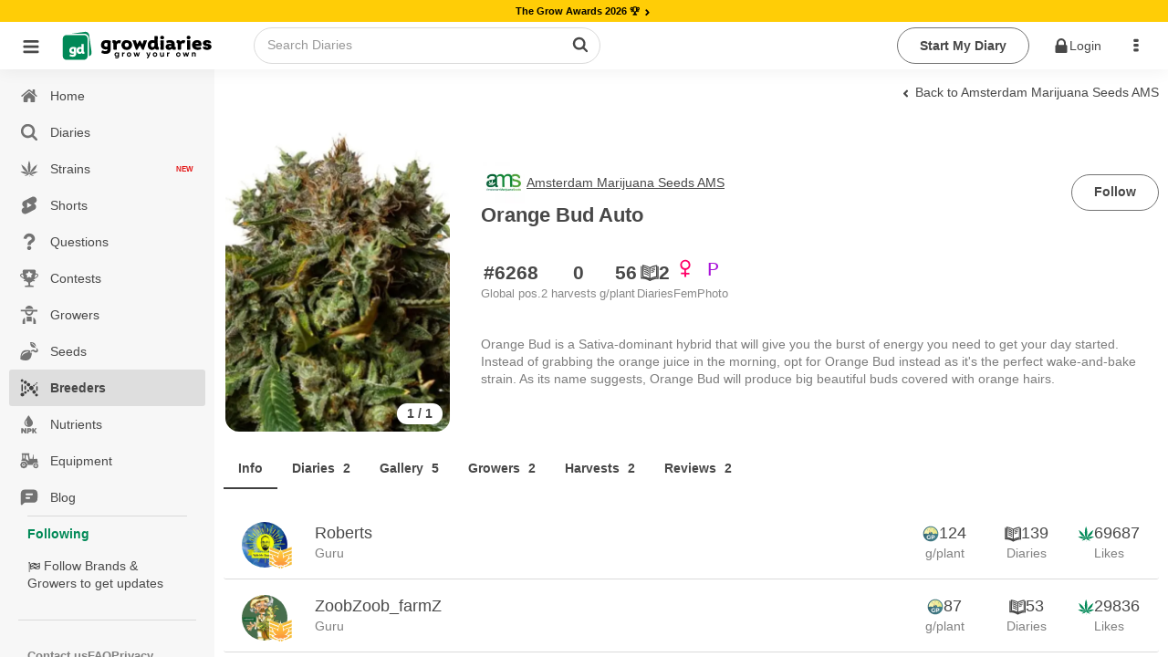

--- FILE ---
content_type: text/html;charset=utf-8
request_url: https://growdiaries.com/seedbank/amsterdam-marijuana-seeds-ams/orange-bud-auto/growers
body_size: 32759
content:
<!DOCTYPE html><html  lang="en"><head><meta charset="utf-8">
<meta name="viewport" content="width=device-width, initial-scale=1.0, maximum-scale=5.0, user-scalable=yes">
<title>Orange Bud Auto &#x2F; Amsterdam Marijuana Seeds AMS: growers - GrowDiaries </title>
<link rel="preconnect" href="https://bucket.growdiaries.com" crossorigin="anonymous">
<style>*,:after,:before{box-sizing:border-box}body,html{margin:0;padding:0}#__layout,#__nuxt,body,html{height:100%;overflow-x:initial}img{aspect-ratio:attr(width) /attr(height);height:auto;max-width:100%}.hidden{display:none}picture{align-items:center;display:flex}.textarea,input,textarea{background-color:var(--gd-input-back-color)}.bd,.textarea,input,textarea{color:var(--gd-text-color);font-family:var(--gd-text-font-family);font-size:var(--gd-text-size);font-weight:var(--gd-text-font-weight);line-height:var(--gd-text-line-height)}.bd{background-color:var(--gd-body-back-color)}input{font-size:var(--gd-text-size)}input::-moz-placeholder{color:var(--gd-text-light-gray-color)}input::placeholder{color:var(--gd-text-light-gray-color)}body{margin:0;padding:0;position:relative;transition:all .2s ease-in-out}.online{animation:pulse 2s ease-in-out infinite;background-color:var(--un-background-color-firm);border-radius:50%;display:inline-block;height:7px;margin-left:5px;vertical-align:middle;width:7px}@keyframes pulse{0%{transform:scale(.5)}50%{transform:scale(1)}to{transform:scale(.5)}}.gloading{pointer-events:none}.gloading:before{background-image:url(/images/loader-bouncing-circles.svg);background-repeat:no-repeat;background-size:100%;border-radius:500rem;content:"";height:22px;left:calc(50% - 1px);margin:-.64285714em 0 0 -.64285714em;position:absolute;top:calc(50% - 1px);width:22px;z-index:1}.gloading:after{background:radial-gradient(ellipse at center,#fff 0,#fff0);content:"";filter:progid:DXImageTransform.Microsoft.gradient(startColorstr="#ffffff",endColorstr="#00ffffff",GradientType=1);height:100%;left:0;position:absolute;top:0;width:100%}[theme=dark] .gloading:after{background:radial-gradient(ellipse at center,#111 0,#fff0);filter:progid:DXImageTransform.Microsoft.gradient(startColorstr="#000000",endColorstr="#00ffffff",GradientType=1)}.gloading.no-background:after{background:none}.imp-box{height:100px;left:0;pointer-events:none;position:fixed;top:100px;width:100%;z-index:-1}.floading{animation:colorChange 1s infinite}@keyframes colorChange{0%{color:gray}20%{color:green}40%{color:#628000}60%{color:#ff8c00}80%{color:#628000}to{color:gray}}.bgloading{animation:bgcolorChange 1s infinite}@keyframes bgcolorChange{0%{background-color:gray}20%{background-color:#008957}40%{background-color:#398900}60%{background-color:#a5b500}80%{background-color:#008957}to{background-color:gray}}.cloading{color:transparent!important;pointer-events:none}.cloading:before{background-image:url(/images/loader-bouncing-circles-white.svg);background-repeat:no-repeat;background-size:100%;border-radius:500rem;content:"";height:1.48571429em;left:50%;margin:-.64285714em 0 0 -.64285714em;position:absolute;top:50%;width:1.48571429em;z-index:1}.cloading:after{background-color:#ffffff9f;content:"";height:100%;left:0;position:absolute;top:0;width:100%}.scroll-locked{overflow:hidden}.scroll-locked,.scroll-unlocked{height:100%;left:0;position:fixed;width:100%}.scroll-unlocked{background-color:#fff;overflow:auto;top:0;z-index:1000;-webkit-overflow-scrolling:touch}.btn{background:var(--gd-button-back-color);border:none;border-radius:var(--un-border-radius);box-shadow:inset 0 0 0 1px transparent,inset 0 0 #22242626;color:var(--gd-button-color);cursor:pointer;display:inline-block;font-style:normal;font-weight:700;line-height:var(--gd-button-line-height);min-height:1em;outline:none;padding:.6rem 1.5rem;text-align:center;text-decoration:none;text-shadow:none;text-transform:none;transition:opacity .1s ease,background-color .1s ease,color .1s ease,box-shadow .1s ease,background .1s ease;-webkit-user-select:none;-moz-user-select:none;user-select:none;vertical-align:baseline;will-change:"";-webkit-tap-highlight-color:transparent;border-radius:30px;margin:3px 0;position:relative;text-transform:capitalize}.btn.disabled{pointer-events:none}.btn.cloading:after{background-color:#80808038;border-radius:30px}.btn.wide{width:100%}.btn.center{justify-content:center;text-align:center}.btn.left{justify-content:flex-start;text-align:left}.btn.right{justify-content:flex-end;text-align:right}.btn.icon-right .name{display:flex;flex-direction:row-reverse}.btn.icon-right .name i{margin-left:auto}.btn.primary{background:var(--gd-button-primary-back-color);color:var(--gd-button-primary-color)}.btn.red{background:var(--gd-button-red-back-color);color:var(--gd-button-red-color)}.btn.link.red{color:var(--gd-button-red-back-color)}.btn.link.white{color:#fff}.btn.white{background:#fff;color:#000}.btn.link.invert{color:var(--gd-button-grey-back-color)}.btn.link{background-color:transparent;padding-left:.2rem;padding-right:.2rem;text-decoration:inherit}.btn.warning{background:var(--gd-button-warning-back-color);color:var(--gd-button-warning-color)}.btn .cnt{align-items:center;border-left:1px solid var(--un-background-color-gray);border-radius:0 20px 20px 0;display:flex;font-size:.7rem;justify-content:center;margin:1px;min-width:40px;padding:1px 4px 1px 1px}.btn.grey{background:var(--gd-button-grey-color);color:var(--gd-button-grey-back-color)}.btn.btn-cnt{display:flex;padding:0}.btn.btn-cnt>.name{align-items:center;display:flex;justify-content:center;padding:.5rem 1.5rem;width:100%}.btn.ger{background-color:var(--gd-faza-ger);color:var(--gd-faza-ger-vis)}.btn.veg{background-color:var(--gd-faza-veg);color:var(--gd-faza-veg-vis)}.btn.har{background-color:var(--gd-faza-har);color:var(--gd-faza-har-vis)}.btn.flo{background-color:var(--gd-faza-flo);color:var(--gd-faza-flo-vis)}.btn.float{width:100%}.btn>.name>i{margin-right:.5rem}.btn.outline{background-color:var(--gd-button-outline-back-color);border:1px solid var(--gd-button-outline-border-color);color:var(--gd-button-outline-color)}.btn.small{font-size:.8rem;padding:.4rem .7rem}.btn.little{font-size:.7rem;padding:.2rem .5rem}.btn_group{display:flex;gap:1rem}.btn.centered{display:block;margin-left:auto;margin-right:auto;width:-moz-fit-content;width:fit-content}.btn.spaced{margin-bottom:1rem;margin-top:1rem}@media screen and (max-width:768px){.btn.wide-mobile{width:100%}}.label{background-color:var(--gd-input-back-color);border-radius:100px;color:var(--gd-text-color);display:inline-block;font-family:var(--gd-text-font-family);font-size:var(--gd-text-size);font-weight:var(--gd-text-font-weight);line-height:var(--gd-text-line-height);margin-right:.5rem;padding:.2rem .5rem}.label.small{font-size:.7rem;padding:.1rem .4rem}.label.faza-ger{background-color:var(--gd-faza-ger);color:var(--gd-faza-ger-vis)}.label.faza-veg{background-color:var(--gd-faza-veg);color:var(--gd-faza-veg-vis)}.label.faza-har{background-color:var(--gd-faza-har);color:var(--gd-faza-har-vis)}.label.faza-flo{background-color:var(--gd-faza-flo);color:var(--gd-faza-flo-vis)}input[type=date],input[type=password],input[type=text]{padding:.6rem 1rem}.textarea,input[type=date],input[type=password],input[type=text],textarea{flex:1 0 auto;margin:0;max-width:100%;outline:none;width:100%;-webkit-tap-highlight-color:var(--gd-input-text-invert);border:1px solid var(--gd-input-border-color);border-radius:.28571429rem;box-shadow:none;line-height:1.2142em;text-align:left;transition:box-shadow .1s ease,border-color .1s ease}.textarea,textarea{font-family:var(--gd-text-font-family);padding:.67861429em 1em}.skl{background-color:#8282821a;border-radius:5px;overflow:hidden;position:relative}.form_row{display:flex;flex-direction:column;margin-bottom:.5rem;width:100%}.form_row label{margin-bottom:.4rem}.skl:after{animation:phAnimation 1.5s ease-in-out infinite;background-color:var(--un-background-color-gray-light);content:" ";inset:0;position:absolute;z-index:1}@keyframes phAnimation{0%{filter:brightness(.9)}50%{filter:brightness(.94)}to{filter:brightness(.9)}}.carousel__pagination{padding-left:0}.carousel__pagination-button:after{border-radius:30px!important;height:7px!important;width:7px!important}.text-ellipsis-1{-webkit-line-clamp:1}.text-ellipsis-1,.text-ellipsis-2{display:-webkit-box;-webkit-box-orient:vertical;overflow:hidden}.text-ellipsis-2{-webkit-line-clamp:2}.text-ellipsis-3{display:-webkit-box;-webkit-box-orient:vertical;-webkit-line-clamp:3;overflow:hidden}.text-ellipsis-1-no-wrap{-webkit-line-clamp:1}.text-ellipsis-1-no-wrap,.text-ellipsis-2-no-wrap{display:-webkit-box;-webkit-box-orient:vertical;overflow:hidden;word-break:break-all}.text-ellipsis-2-no-wrap{-webkit-line-clamp:2}.text-ellipsis-3-no-wrap{display:-webkit-box;-webkit-box-orient:vertical;-webkit-line-clamp:3;overflow:hidden;word-break:break-all}.decoration-underline-always{text-decoration:underline}.decoration-underline-always:hover{text-decoration:underline!important}.corner-tr{filter:drop-shadow(1px 1px 0 rgba(255,255,255,.5)) drop-shadow(-1px -1px 0 rgba(255,255,255,.5)) drop-shadow(-1px 1px 0 rgba(255,255,255,.5)) drop-shadow(1px -1px 0 rgba(255,255,255,.5))}.min-height-window{min-height:100vh}.dot-ttl{color:var(--un-text-color-gray);font-weight:700;margin:3rem auto 1rem;text-align:center;width:100%}.dot-ttl:after{margin-left:10px}.dot-ttl:after,.dot-ttl:before{background-color:var(--un-text-color-gray);border-radius:10px;content:"";display:inline-block;height:5px;vertical-align:middle;width:5px}.dot-ttl:before{margin-right:10px}.general-error-block{background-color:#ffe8e8;border-radius:12px;color:#d25b50;margin-bottom:12px;padding:16px;width:100%}.video-overlay{background-image:url(/images/play_button.png);background-position:50% 50%;background-repeat:no-repeat;background-size:62px;height:56px;left:calc(50% - 28px);pointer-events:none;position:absolute;top:calc(50% - 28px);width:56px;z-index:1}.video-overlay.m{background-size:40px;height:40px;left:calc(50% - 20px);top:calc(50% - 20px);width:40px}.teleport-modals{pointer-events:none;position:absolute;z-index:99999}.turnstile{height:70px;width:300px}.ushlt{color:var(--un-text-color-primary)}.bd{--gd-faza-ger-vis:var(--un-text-color-invert);--gd-faza-veg-vis:var(--un-text-color-invert);--gd-faza-flo-vis:var(--un-text-color-invert);--gd-faza-har-vis:var(--un-text-color-invert);--gd-body-back-color:var(--un-background-color);--gd-h1-color:var(--un-text-color);--gd-h1-size:1.2rem;--gd-h1-weight:bold;--gd-h2-color:var(--un-text-color);--gd-h2-size:.9rem;--gd-h2-weight:bold;--gd-h3-color:var(--un-text-color);--gd-h3-size:inherit;--gd-h3-weight:bold;--gd-divider-color:var(--un-text-color);--gd-divider-border-color:var(--un-element-color-gray-light);--gd-text-font-family:-apple-system,BlinkMacSystemFont,Segoe UI,Roboto,Noto Sans,Ubuntu,Droid Sans,Helvetica Neue,sans-serif;--gd-text-font-weight:400;--gd-text-size:.85rem;--gd-text-line-height:1.42857143;--gd-text-color:var(--un-text-color);--gd-text-gray-color:var(--un-text-color-gray);--gd-text-light-gray-color:var(--un-text-color-gray-light);--gd-text-color-red:var(--un-text-color-red);--gd-link-color:var(--un-text-color);--gd-link-hover-color:var(--un-text-color-primary);--gd-stag-color:var(--un-text-color);--gd-stag-back-color:var(--un-background-color-gray-dark);--gd-stag-active-color:var(--un-text-color-invert);--gd-stag-active-back-color:var(--un-sfirm);--gd-stag-active-back-color-light:var(--un-background-color-second-light);--gd-navbar-icon-color:var(--un-text-color-gray);--gd-navbar-active-icon-color:var(--un-sfirm);--gd-navbar-back-color:var(--un-background-color-gray);--gd-navbar-back-hover-color:var(--un-background-color-gray-darker);--gd-navbar-border-color:var(--un-element-color-gray);--gd-popup-icon-color:var(--un-text-color-gray);--gd-popup-back-color:var(--un-background-color);--gd-popup-back-categories-color:var(--un-background-color-gray-light);--gd-popup-back-hover-color:var(--un-background-color-gray);--gd-popup-border-color:var(--un-element-color-gray-light);--gd-topbar-back-color:var(--un-background-color);--gd-topbar-search-back-color:var(--un-background-color);--gd-topbar-search-color:var(--un-text-color-gray);--gd-topbar-search-border:1px solid var(--un-element-color-gray);--gd-button-color:var(--un-text-color);--gd-button-back-color:var(--un-background-color-gray-dark);--gd-button-line-height:1.42857143;--gd-button-primary-color:var(--un-text-color-invert);--gd-button-primary-back-color:var(--un-background-color-second);--gd-button-secondary-color:var(--un-text-color-invert);--gd-button-secondary-back-color:var(--un-background-color-sfirm);--gd-button-red-color:var(--un-text-color-invert);--gd-button-red-back-color:var(--un-background-color-red);--gd-button-outline-color:var(--un-text-color);--gd-button-outline-back-color:transparent;--gd-button-outline-border-color:var(--un-element-color);--gd-input-text-invert:var(--un-text-color-invert);--gd-input-back-color:var(--un-background-color);--gd-input-border-color:var(--un-element-color-gray);--gd-range-color:var(--un-text-color-invert);--gd-range-back-color:var(--un-background-color-firm);--gd-range-back-color-light:var(--un-background-color-firm-light);--gd-button-warning-color:var(--un-text-color-invert);--gd-button-warning-back-color:var(--un-background-color-red);--gd-button-grey-color:var(--new-un-button-grey-color);--gd-button-grey-back-color:var(--new-un-button-grey-bg-color);--gd-diary-sub-color:var(--un-text-color-gray);--gd-diary-date-color:var(--un-text-color-gray-light);--gd-diary-cover-color:var(--un-background-color-gray);--gd-diary-week-text-color:var(--un-text-color);--gd-diary-week-faza-color:var(--un-text-color-invert);--gd-diary-week-num-back-color:var(--un-background-color);--gd-question-text-color:var(--un-text-color);--gd-question-text-gray-color:var(--un-text-color-gray);--gd-question-back-solution-color:var(--un-background-color);--gd-question-back-active-color:var(--gd-background-color-red-transparent-light);--gd-question-back-resolved-color:var(--gd-background-color-green-transparent-light);--gd-comment-text-gray-color:var(--un-text-color-gray);--gd-comment-form-back-color:var(--un-background-color-gray);--gd-dropdown-back-color:var(--un-background-color);--gd-dropdown-back-active-color:var(--un-background-color-gray-light);--gd-dropdown-color:var(--un-text-color);--gd-button-small-color:var(--un-text-color);--gd-button-small-active-color:var(--un-background-color-firm);--gd-button-light-small-color:var(--un-text-color-gray-light);--gd-shorts-act-back-color:var(--un-background-color-gray-transparent-50);--gd-shorts-act-back-hover-color:var(--un-background-color-gray-light);--new-un-general-color-red:#d25b50;--new-un-general-color-light-red:#ffe8e8;--new-un-general-color-green:#008957;--new-un-general-color-light-green:#ecf3ed;--new-un-button-grey-color:#e6e6e6;--new-un-button-grey-bg-color:#404040;--gd-chat-message-background-color:var(--un-background-color-green-light)}@media only screen and (max-device-width:768px){body input,body textarea{font-size:16px!important}}.windows body{scrollbar-base-color:silver;scrollbar-3dlight-color:silver;scrollbar-highlight-color:silver;scrollbar-track-color:#ebebeb;scrollbar-arrow-color:#000;scrollbar-shadow-color:silver;scrollbar-dark-shadow-color:silver}.windows ::-webkit-scrollbar{height:4px;width:4px}.windows ::-webkit-scrollbar-track{border-radius:10px;-webkit-box-shadow:inset 0 0 6px hsla(0,12%,75%,0)}.windows ::-webkit-scrollbar-thumb{background:#d1d1d1cc;border-radius:10px;-webkit-box-shadow:inset 0 0 6px rgba(0,0,0,.34)}.windows ::-webkit-scrollbar-thumb:window-inactive{background:#bdbdbd66}.hlabel{height:1px;overflow:hidden;position:absolute;width:1px}.no-events{pointer-events:none!important}.only_mobile{display:none}.only_desktop{display:inherit}@media only screen and (max-width:768px){.only_mobile{display:inherit}.only_desktop{display:none}html,html body{overflow-x:hidden}}.breadcrumb{align-items:center;display:flex;flex-wrap:wrap;gap:5px}@media only screen and (max-width:768px){.ui.breadcrumb .section{max-width:190px;overflow:hidden;text-overflow:ellipsis;vertical-align:inherit;white-space:nowrap}}.empty_search_drowdown{padding:20px}.page_header{background-color:#fcfcfc}.error_404{background-image:url(/images/404.jpg);display:block;height:590px;width:100%;background-repeat-y:no-repeat;background-position-x:60%;background-size:160%}@media only screen and (min-width:1100px){.error_404{background-size:100%}}@media only screen and (max-width:768px){.error_404{background-size:200%}}.ui.sticky{z-index:99!important}.footer_mobile,.ui.floating.label{z-index:9!important}.header_row{align-items:center;display:-webkit-flex;display:flex;-webkit-flex-wrap:wrap;flex-wrap:wrap;gap:10px}h1{color:var(--gd-h1-color);font-size:var(--gd-h1-size);font-weight:var(--gd-h1-weight)}h1,h2{margin:0}h2{color:var(--gd-h2-color);font-size:var(--gd-h2-size);font-weight:var(--gd-h2-weight)}h3{font-size:var(--gd-h3-size);font-weight:var(--gd-h3-weight);font-weight:700;margin:0}.divider-sec{color:var(--gd-divider-color);color:var(--gd-h2-color);font-size:var(--gd-h2-size);font-weight:var(--gd-h2-weight);margin:0;padding-bottom:1rem;padding-top:1rem;text-transform:capitalize;width:100%}.divider-sec.no-border{border-top:none;margin-top:0}.ui.header{margin-bottom:0!important}.link-green{color:var(--un-firm);text-decoration:none}.link-green-underline{color:var(--un-firm);text-decoration:underline}span.link_user{color:#4183c4;text-decoration:none}#loading_container{display:none}.hidden{display:none!important}.hidden.menu{display:none}.masthead.segment{padding:0}.masthead .logo.item img{margin-right:1em}.masthead .ui.menu .ui.button{margin-left:.5em}.masthead h1.ui.header{font-size:4em;font-weight:400;margin-bottom:0;margin-top:3em}.masthead h2{font-size:1.7em;font-weight:400}.ui.vertical.stripe{padding:2em 0}.ui.vertical.stripe h3{font-size:2em}.ui.vertical.stripe .button+h3,.ui.vertical.stripe p+h3{margin-top:3em}.ui.vertical.stripe .floated.image{clear:both}.quote.stripe.segment{padding:0}.quote.stripe.segment .grid .column{padding-bottom:5em;padding-top:5em}.footer.segment{padding:5em 0}.menu_top .right_menu{display:flex;margin-left:auto!important}.secondary.pointing.menu .toc.item{display:none;font-size:1.5rem;margin-left:-1rem}.secondary.pointing.menu .context_menu{min-width:4rem}.secondary.pointing.menu .context_menu.item{display:none;font-size:1.5rem;margin-right:-1rem}@media only screen and (max-width:700px){.ui.fixed.menu{display:none!important}.menu_top .right_menu,.secondary.pointing.menu .item,.secondary.pointing.menu .menu{display:none}.menu_top .menu_auth{display:none!important}.secondary.pointing.menu .toc.item{align-self:inherit;display:inline-block;float:left;margin-top:10px}.secondary.pointing.menu .context_menu.item{align-self:inherit;display:inline-block;float:right;margin-top:10px}.masthead h1.ui.header{font-size:2em;margin-top:1.5em}.masthead h2{font-size:1.5em;margin-top:.5em}}.rip{background:url(/images/rip.svg);background-repeat:no-repeat;background-size:100%;display:inline-block;height:18px;text-indent:-9999px;width:18px}.star_rate{background:url(/images/star_rate.svg);background-repeat:no-repeat;background-size:100%;width:20px}.gw,.star_rate{aspect-ratio:1/1;display:inline-block;text-indent:-9999px}.gw{background:url(/images/gw.svg);background-repeat:no-repeat;background-size:100%;vertical-align:text-top;width:15px}.gp{background:url(/images/gplant.svg);background-repeat:no-repeat;background-size:100%}.gp,.ic-har{aspect-ratio:1/1;display:inline-block;text-indent:-9999px;vertical-align:text-top;width:15px}.ic-har{background:url(/images/harvest_finish.svg);background-repeat:no-repeat;background-size:100%}.weight{aspect-ratio:1/1;background:url(/images/weight.svg);background-repeat:no-repeat;background-size:100%;display:inline-block;text-indent:-9999px;vertical-align:text-top;width:15px}.gpunit{font-size:.75rem}.world_ico{background:url(/images/ico_world.svg);background-repeat:no-repeat;background-size:100%}.world_ico,.world_ico_warning{display:inline-block;height:15px;text-indent:-9999px;vertical-align:text-top;width:15px}.world_ico_warning{background:url(/images/ico_world_warning.svg);background-repeat:no-repeat;background-size:100%}.timer_ico{background:url(/images/ico_timer.svg);background-repeat:no-repeat;background-size:100%}.hoodie_ico,.timer_ico{display:inline-block;height:15px;text-indent:-9999px;vertical-align:text-top;width:15px}.hoodie_ico{background:url(/images/ico_hoodie.svg);background-repeat:no-repeat;background-size:100%}.users_ico{background:url(/images/ico_users.svg);background-repeat:no-repeat;background-size:100%}.diaries_ico,.users_ico{display:inline-block;height:15px;text-indent:-9999px;vertical-align:text-top;width:15px}.diaries_ico{background:url(/images/ico_diaries.svg);background-repeat:no-repeat;background-size:100%}.videos_ico{background:url(/images/ico_videos.svg);background-repeat:no-repeat;background-size:100%}.photos_ico,.videos_ico{display:inline-block;height:15px;text-indent:-9999px;vertical-align:text-top;width:15px}.photos_ico{background:url(/images/ico_photos.svg);background-repeat:no-repeat;background-size:100%}.secondary.pointing.menu .menu_logo_short{align-self:auto!important;margin-top:-10px}.ui.inverted.segment,.ui.primary.inverted.segment{background:#70bd6a!important;color:#ffffffe6;width:100%}.index_menu.masthead{background-color:#fff!important;width:100%}.index_menu .toc .sidebar.icon{color:#000000b3!important}.ui.secondary.inverted.pointing.menu{border-color:transparent;border-width:2px}.ui.secondary.pointing.menu{border-bottom:0}.menu_top{width:100%}.menu_top .menu_logo img{width:50px!important}.menu_top .menu_logo_short img{width:170px!important}@media only screen and (max-width:700px){.secondary.pointing.menu .menu_logo_short{display:inline-block;margin-left:calc(50% - 122px)!important;margin-right:calc(50% - 122px)!important;margin-top:6px!important;max-width:170px}.menu_top .menu_logo_short img{width:155px!important}}.index_menu .menu_top .menu_item{align-self:auto!important;color:#000!important}.other_menu .menu_top .menu_item{align-self:auto!important;color:#fff!important}.menu_top .avatar_user{margin-right:10px!important}.menu_top .toc.item .sidebar.icon{color:#fff}.ui.secondary.pointing.menu .item{padding-left:.7rem;padding-right:.7rem}.menu_item_user_name{text-transform:capitalize!important}.sidebar_menu_left .full_version{margin-left:16px}.menu_top .link_app{color:#fff;font-size:1.7rem;padding:5px!important}.index_menu .menu_top .menu_icon{color:#000000b3;cursor:pointer;font-size:1.7rem;padding:19px 5px!important}.other_menu .menu_top .menu_icon{color:#fff;cursor:pointer;font-size:1.7rem;padding:13px!important}.menu_top .download_app{padding:0 10px 0 0!important}.index_menu .menu_top .menu_item .is_new{background-color:#68ae3c;border-radius:30px;color:#fff;font-size:.55rem;margin-top:-9px;min-width:13px;padding:3px}@media only screen and (max-width:990px){.index_menu .menu_top .menu_item{align-self:auto!important;color:#000!important;padding-left:6px!important;padding-right:6px!important}}@media only screen and (max-width:700px){.menu_top .menu_icon{padding:6px 13px!important}}.menu_top .logo_app_store{width:108px}.menu_top .link_app_store{color:#fff;font-size:1.7rem;margin-bottom:-10px;margin-left:10px!important;margin-top:-10px;padding:0!important}@media only screen and (max-width:580px){.menu_top .link_app_store{display:none}}.footer_mobile{display:none}.footer_mobile p{color:gray}.footer_mobile .copyright{margin-top:10px}@media only screen and (min-width:700px){.menu_bottom{display:none!important}}@media only screen and (max-width:700px){.footer:not(.footer_mobile){display:none!important}.footer_mobile{display:block;padding:2em 0!important}.apst-button{display:none}}@media only screen and (max-width:450px){.ui.menu.nine.item .item{font-size:.7em;min-width:20%}}.menu_bottom{background-color:#70bd6a!important}.menu_bottom .avatar_user{margin-bottom:.3rem}body.pushable{background:#f1f1f1!important}.false_footer{display:none}@media only screen and (max-width:767px){.false_footer{display:block;height:40px}}.add_content{background-color:#00000069;display:none;height:calc(100% - 51px);left:0;position:fixed;top:0;width:100%;z-index:2}.add_content_box{text-align:center}.add_content_box .item{display:inline-block;padding:8px 8px 0;text-align:center;vertical-align:top}.add_content_box .item img{height:4rem!important;margin-bottom:10px;width:4rem!important}.add_content_box .item .icon{display:block;font-size:3rem;margin-bottom:23px;width:100%}.add_content_box .item span{color:#484848;display:block;overflow:hidden;text-overflow:ellipsis;white-space:nowrap;width:100px}.add_content .add_content_box{background-color:#fff;border-radius:10px;bottom:85px;height:120px;left:0;margin-left:calc(50% - 160px);max-width:320px;min-width:320px;overflow-x:auto;padding:10px;position:fixed;text-align:center}.add_content.active{display:block;text-align:center}@media only screen and (max-width:990px){.add_content .add_content_box{bottom:65px}}.dropzone_content .imgs .item .ui.label .icon{margin:0}.dropzone_content .imgs{padding:0;text-align:center}.dropzone_content .imgs .item{background:#fff;border:1px dotted #ededed;box-shadow:0 0 5px #00000052;display:inline-block;margin-left:10px;margin-top:10px;padding:10px;position:relative;vertical-align:top;width:177px}.dropzone_content .imgs .item .ui.input{width:100%}.dropzone_content .imgs .item .ui.input textarea{border:1px solid gray;border-radius:3px;height:80px;padding:10px;width:100%}.dropzone_content .imgs .item .loader_photo{border-radius:3px;height:155px;position:relative;width:100%;z-index:1}.dropzone_content .imgs .item .label_rotate{background-color:#eee;border-radius:3px;cursor:pointer;font-size:.8rem;margin-left:20px;margin-top:-30px;opacity:.5;padding:3px 0;position:absolute;width:calc(100% - 60px)}.dropzone_content .imgs .item:hover .label_rotate{opacity:1}.dropzone_content .imgs .item img{border-radius:3px;height:155px;transition:all .5s ease-in-out;width:100%}.dropzone_content .imgs .item.rotate_90 img{transform:rotate(-90deg)}.dropzone_content .imgs .item.rotate_180 img{transform:rotate(-180deg)}.dropzone_content .imgs .item.rotate_270 img{transform:rotate(-270deg)}.dropzone_content .imgs .item .delete{background-color:#000;border:2px solid #fff;border-radius:20px;clear:both;color:#fff;cursor:pointer;float:right;font-size:13px;height:27px;margin-bottom:-23px;margin-right:24px;opacity:0;overflow:hidden;padding-left:5px;padding-top:4px;position:relative;right:-35px;top:-11px;transition:all .5s ease-in-out;width:27px}.dropzone_content .imgs .item:hover .delete{opacity:1;transition:all .5s ease-in-out}.dropzone_content .hidden{display:none!important}@media(max-width:1200px){.dropzone_content .imgs .item{min-height:88px;width:150px}.dropzone_content .imgs .item .loader_photo,.dropzone_content .imgs .item img{height:128px}}@media(max-width:768px){.dropzone_content .imgs{padding:0}.dropzone_content .imgs .item{margin:5px 0;width:85%}.dropzone_content .imgs .item .label_rotate{background-color:#fff;left:4px;margin-left:0;opacity:1;position:absolute;top:94px;width:61px}.dropzone_content .imgs .item .loader_photo{border-radius:3px;float:left;height:50px;position:relative;width:50px}.dropzone_content .imgs .item img{border-radius:3px;float:left;height:auto;margin-bottom:16px;width:50px}.dropzone_content .imgs .item .ui.input{float:left;height:50px;margin-left:10px;width:100%;width:calc(100% - 60px)}.dropzone_content .imgs .item .ui.floating.label{font-size:1.1rem;margin-left:-25px!important;margin-top:12px!important;disp:block}.dropzone_content .imgs .item .ui.input textarea{border:1px solid gray;border-radius:3px;height:67px;max-height:67px;padding:10px;width:100%}}#photoadd{overflow:hidden;position:relative}#photoadd input{font-size:200px}#photoadd input,.input_photoupload{cursor:pointer;direction:ltr;-ms-filter:"alpha(opacity=0)";margin:0;opacity:0;position:absolute;right:0;top:0}.input_photoupload{bottom:0;font-size:2px;height:100%;left:0;width:100%}video::-internal-media-controls-download-button{display:none}video::-webkit-media-controls-enclosure{overflow:hidden}video::-webkit-media-controls-panel{width:calc(100% + 30px)}.justified-gallery>a>.caption{display:none!important}.form_login .img_logo{height:auto;width:50%}.form_login .box_logo{display:block;margin-bottom:40px;text-align:center;width:100%}.form_login .btns_set_login{margin-bottom:40px;margin-top:20px;text-align:center}.form_login .form_login{text-align:center!important}.form_login .btns_set_social{margin-top:40px;text-align:center}.form_login .btns_set_social img{width:40%}.form_login .name_form_login,.form_login .pass_form_login{color:#fff!important;text-align:left}.form_login .forgot_form_login{display:inline-block;float:right;margin-top:-24px}@media(max-width:760px){.form_login .btns_set_social img{max-width:200px;width:70%}.form_login .forgot_form_login{display:inline-block;float:none;margin-top:15px}}.camera_textarea{background-color:transparent!important;float:right;margin:-48px 43px 0 0!important;position:relative}.camera_textarea_files{background-color:#f1f1f1;border-radius:0 0 3px 3px;display:flex;flex-wrap:wrap;margin-bottom:-1em;margin-left:-1em;min-height:63px;padding:10px 120px 10px 10px;width:calc(100% + 2em)}.camera_textarea_files .photo_item{margin-right:10px;position:relative;width:40px}.camera_textarea_files .photo_item img{border-radius:3px;width:100%}.camera_textarea_files .photo_item .remove_photo{align-items:center;background-color:#db2828!important;border-color:#db2828!important;border-radius:100px;color:#fff!important;display:flex;height:25px;justify-content:center;position:absolute;right:-10px;top:-10px;width:25px}.camera_textarea input{border:0!important;box-shadow:none!important;cursor:pointer;direction:ltr;-ms-filter:"alpha(opacity=0)";font-size:200px;height:100%;margin:0;opacity:0;position:absolute;right:0;top:0;width:100%}.camera_textarea>.icon{font-size:2rem}.emoji_popup{background-color:transparent!important;float:right;margin:-48px 0 0!important}.emoji_popup_icons{max-width:800px}.emoji_popup_icons span{cursor:pointer;display:inline-block;height:20px;margin:5px;width:20px}.emoji_popup>.icon{font-size:2rem}@media(max-width:700px){.emoji_popup{display:none!important}}.limit_charackters{color:#9e9e9e;font-size:.85rem;font-style:italic;margin-bottom:5px}.noscroll{overflow:hidden}.home-device .pagination{text-align:center}.video_player_modal_back{background-color:#000000d9;display:table;height:100%;left:0;position:fixed;top:0;width:100%;z-index:1000}.video_player_modal{display:table-cell;text-align:center;vertical-align:middle}.video_player_box{display:inline-block}.player_frame{border:0;display:block;height:570px;margin:0 auto;width:830px}.player_frame_comment{border:0;color:#fff;display:block;margin:10px auto 0;max-width:830px}.player_frame_comment a{color:#fff;text-decoration:underline}@media(max-width:700px){.video_player_modal_back{background-color:#000000d9;display:table;height:100%;left:0;position:fixed;top:0;width:100%;z-index:1000}.video_player_modal{display:table-cell;text-align:center;vertical-align:middle}.video_player_box{display:inline-block}.player_frame{border:0;height:480px;width:100%}}.diary_progress_steps{align-items:stretch;background:0 0;box-shadow:none;color:#fff;display:inline-flex;flex-direction:row;position:relative;width:100%}.diary_progress_steps .step:first-child{border-radius:4px 0 0 4px}.diary_progress_steps .step:last-child{border-radius:0 4px 4px 0}.diary_progress_steps .step{cursor:pointer;position:relative;-webkit-box-flex:1;align-items:center;background:#fff;border:none;border-radius:0;box-shadow:none;color:#000000de;display:flex;-webkit-flex:1 0 auto;-ms-flex:1 0 auto;flex:1 0 auto;flex-direction:row;flex-wrap:wrap;justify-content:center;margin:0;padding:1.14285714em 2em;transition:all .5s ease-in-out;vertical-align:middle}.diary_progress_steps .step:not(:first-child){border-left:1px solid #fff}.diary_progress_steps .step .icon{align-self:middle;color:#fff;display:block;flex:0 1 auto;font-size:2.5em;line-height:1;margin:0 .5rem 0 0}.diary_progress_steps .step .content{color:#fff;display:inline-block;width:calc(100% - 5em)}.diary_progress_steps .step .title{font-size:1.14285714em;font-weight:700}.diary_progress_steps .step .description{color:#ffffffde;font-size:.92857143em;font-weight:400}.diary_progress_steps .step.good{background-color:#86d280}.diary_progress_steps .step.good .smile{display:inline-block}.diary_progress_steps .step.good .frown,.diary_progress_steps .step.good .meh{display:none}.diary_progress_steps .step.normal{background-color:#e4d624}.diary_progress_steps .step.normal .meh{display:inline-block}.diary_progress_steps .step.normal .frown,.diary_progress_steps .step.normal .smile{display:none}.diary_progress_steps .step.bad{background-color:#e66d33}.diary_progress_steps .step.bad .meh,.diary_progress_steps .step.bad .smile{display:none}.diary_progress_steps.fixed{box-shadow:0 0 10px #0000005c}.diary_progress_steps.week_progress .step{width:25%}.diary_progress_steps.harvest_progress .step{width:15%}.diary_progress_steps .step{padding:.64285714em 0}.diary_progress_steps .step.step_star{background-color:#f9f9f9;max-width:50px;width:50px!important}.diary_progress_steps .step.step_star .content{display:block}.diary_progress_steps .step.step_star .hint{font-size:.75rem}.diary_progress_steps .step.step_star .hint,.diary_progress_steps .step.step_star .icon,.diary_progress_steps .step.step_star .name{color:#fbbd08}.diary_progress_steps .step.step_star .content{margin:0;text-align:center;width:100%}.diary_progress_steps .step.step_star .icon{display:block;font-size:2rem;margin:7px 0;width:100%}.diary_progress_steps.active .step .description,.diary_progress_steps.active .step .icon{display:none}.avatar_edit{float:right;width:100px}@media(max-width:700px){.diary_progress_steps .step .description{display:none!important}.diary_progress_steps .step .title{font-size:.85em}}@media(max-width:1200px){.diary_progress_steps .step .icon{font-size:1.5em;margin:0}.diary_progress_steps .step .content{color:#fff;display:block;text-align:center;width:100%}.progress_box_harvest,.progress_box_week{height:auto}}.u_range_5{background-image:url(/images/range/5.png)}.u_range_4,.u_range_5{background-repeat:no-repeat;background-size:100%;display:inline-block;float:left;font-family:Icons;font-style:normal;font-weight:400;height:25px;margin:0 .25rem 0 0;opacity:1;text-align:center;text-decoration:inherit;width:25px;speak:none;font-smoothing:antialiased;-moz-osx-font-smoothing:grayscale;-webkit-font-smoothing:antialiased;backface-visibility:hidden}.u_range_4{background-image:url(/images/range/4.png)}.u_range_3{background-image:url(/images/range/3.png)}.u_range_2,.u_range_3{background-repeat:no-repeat;background-size:100%;display:inline-block;float:left;font-family:Icons;font-style:normal;font-weight:400;height:25px;margin:0 .25rem 0 0;opacity:1;text-align:center;text-decoration:inherit;width:25px;speak:none;font-smoothing:antialiased;-moz-osx-font-smoothing:grayscale;-webkit-font-smoothing:antialiased;backface-visibility:hidden}.u_range_2{background-image:url(/images/range/2.png)}.u_range_1{background-image:url(/images/range/1.png);background-repeat:no-repeat;background-size:100%;display:inline-block;float:left;font-family:Icons;font-style:normal;font-weight:400;height:25px;margin:0 .25rem 0 0;opacity:1;text-align:center;text-decoration:inherit;width:25px;speak:none;font-smoothing:antialiased;-moz-osx-font-smoothing:grayscale;-webkit-font-smoothing:antialiased;backface-visibility:hidden}.u_range_100,.u_range_101{background-image:url(/images/range/100.png);background-size:100%;float:left;height:25px;width:25px}.grow.is-awards,.u_range_100,.u_range_101{background-repeat:no-repeat;display:inline-block;font-family:Icons;font-style:normal;font-weight:400;margin:0 .25rem 0 0;opacity:1;text-align:center;text-decoration:inherit;speak:none;font-smoothing:antialiased;-moz-osx-font-smoothing:grayscale;-webkit-font-smoothing:antialiased;backface-visibility:hidden}.grow.is-awards{background-image:url(/images/trophy/diary_two.png);background-position:50% 50%;background-size:70%;height:1em;width:1.18em}.grow.is-awards.gold{background-image:url(/images/trophy/diary_first.png)}.social_icon{background-repeat:no-repeat;background-size:100%;display:inline-block;font-family:Icons;font-style:normal;font-weight:400;height:1.18em;opacity:1;text-align:center;text-decoration:inherit;width:1.18em;speak:none;font-smoothing:antialiased;-moz-osx-font-smoothing:grayscale;-webkit-font-smoothing:antialiased;backface-visibility:hidden}.social_icon.social_instagram{background-image:url(/images/socials/instagram.png)}.social_icon.social_facebook{background-image:url(/images/socials/facebook.png)}.social_icon.social_youtube{background-image:url(/images/socials/youtube.png)}.social_icon.social_twitter{background-image:url(/images/socials/twitter.png)}.social_icon.social_link{background-image:url(/images/socials/link.png)}.social_icon.social_email{background-image:url(/images/socials/email.png)}.icon-autoflower,.icon-room-1,.icon-room-2{color:#f79d1e;font-size:1.3rem;vertical-align:sub}.icon-soil-1,.icon-soil-2,.icon-soil-3{color:#886b59;font-size:1.3rem;vertical-align:sub}.icon-method{color:#2490f4}.icon-light,.icon-method{font-size:1.3rem;vertical-align:sub}.icon-light{color:#ff4046}.more_less .morelink{display:block;margin-bottom:20px;margin-top:20px}.more_less .more_content{position:relative}.more_less .more_content.more_hidden{max-height:400px;overflow:hidden}.more_less .more_content.more_hidden:before{bottom:0;box-shadow:inset 0 0 80px #fff,inset 0 0 80px #fff,inset 0 0 80px #fff;content:"";display:block;height:150%;left:-80px;position:absolute;width:140%}a{color:var(--gd-link-color);text-decoration:none}a:hover{color:var(--gd-link-hover-color);text-decoration:none!important;text-shadow:0 0 1px rgba(0,0,0,.1)}.ui.green.button,.ui.green.buttons .button{background-color:#68ae3c}.ui.green.button:hover,.ui.green.buttons .button:hover{background-color:#519c22}.ui.green.message{background-color:#edf5e8;box-shadow:inset 0 0 0 1px #67ae3c,0 0 0 0 transparent;color:#67ae3c}body,body>.pusher{min-height:100%}body .pusher .page_content{margin:0 auto;max-width:1220px;padding-bottom:20px;padding-top:20px;width:calc(100% - 90px)}body .pusher .page_content.tabs_container{padding-bottom:0;padding-top:20px}@media(max-width:500px){body .pusher .page_content{width:calc(100% - 40px)}}@media(min-width:698px){body .pusher .page_content.grid_width{max-width:562px}}@media(min-width:890px){body .pusher .page_content.grid_width{max-width:750px}}@media(min-width:1100px){body .pusher .page_content.grid_width{max-width:950px}}@media(min-width:1280px){body .pusher .page_content.grid_width{max-width:1140px}}@media(min-width:1480px){body .pusher .page_content.grid_width{max-width:1340px}}@media(min-width:1680px){body .pusher .page_content.grid_width{max-width:1540px}}@media(min-width:1800px){body .pusher .page_content{max-width:1730px}}@media(max-width:400px){body .pusher .page_content{width:calc(100% - 50px)}}@media(min-width:1082px){body.show_sidebar .pusher .page_content.grid_width{max-width:757px}}@media(min-width:1280px){body.show_sidebar .pusher .page_content.grid_width{max-width:950px}}@media(min-width:1465px){body.show_sidebar .pusher .page_content.grid_width{max-width:1144px}}@media(min-width:1653px){body.show_sidebar .pusher .page_content.grid_width{max-width:1338px}}@media(min-width:1846px){body.show_sidebar .pusher .page_content.grid_width{max-width:1532px}}@media(min-width:2000px){body.show_sidebar .pusher .page_content{max-width:1720px}}.adding_item{display:block;margin:0 auto 10px;text-align:center}.adding_item.adding_mobile img{max-height:50px;max-width:320px;width:100%}.adding_item.adding_square img{max-width:300px;width:100%}.adding_item.adding_long img{max-height:90px;max-width:970px;width:100%}.adding_item.adding_mobile iframe{border:0;height:50px;pointer-events:none;width:320px}.adding_item.adding_square iframe{border:0;height:250px;pointer-events:none;width:300px}.adding_item.adding_long iframe{border:0;height:90px;pointer-events:none;width:970px}.page_content .adding_item.adding_mobile{display:none}@media(max-width:800px){.adding_item.adding_mobile{display:block}.adding_item.adding_long,.adding_item.adding_square{display:none}.adding_item.adding_long iframe{height:91px;margin-bottom:-34px;transform:scale(.78);-moz-transform:scale(.78);-o-transform:scale(.78);-webkit-transform:scale(.78);transform:scale(.58);-moz-transform:scale(.58);-o-transform:scale(.58);-webkit-transform:scale(.58);-moz-transform-origin:0 0;-o-transform-origin:0 0;-webkit-transform-origin:0 0;width:970px;-ms-zoom:.78;-ms-zoom:.58}}@media(max-width:361px){.adding_item.adding_mobile iframe{margin-bottom:-10px;margin-left:15px;transform:scale(.8);-moz-transform:scale(.8);-o-transform:scale(.8);-webkit-transform:scale(.8);-moz-transform-origin:0 0;-o-transform-origin:0 0;-webkit-transform-origin:0 0;-ms-zoom:.8}}.debug_console{background-color:#ff8854;font-size:.9rem;height:30px;overflow:auto;padding:10px;position:fixed;right:10px;top:0;width:112px;z-index:1000000}.debug_console.open{background-color:#fff;box-shadow:0 0 10px #0000007a;height:90%;padding:30px;width:90%}.debug_console.open>.title{font-size:1rem;margin-bottom:20px}.debug_console .log_item{background-color:gray;height:20px;margin-bottom:10px;overflow:hidden;padding:5px}.debug_console .log_item.open{height:auto;overflow:visible}.debug_console .log_item>.title{color:#fff}.debug_console .log_item>.data{background-color:#000;color:#fff;margin-left:20px;padding:20px}.debug_console .log_item>.data>.sql_item{margin-bottom:10px}.debug_console .log_item>.data>.sql_item .time{font-size:1rem}.debug_console .log_item>.data>.sql_item .time.red{color:red;font-size:1rem}.debug_console .log_item>.data>.sql_item .txt{color:gray}.content_r_sidebar{display:flex}.content_r_sidebar>.r_content{width:calc(100% - 220px)}.content_r_sidebar>.r_sidebar{margin-left:40px;width:180px}.content_r_sidebar>.r_sidebar .cpm_item .img{max-width:300px;width:100%}@media(max-width:800px){.content_r_sidebar{flex-direction:column}.content_r_sidebar>.r_content{width:100%}.content_r_sidebar>.r_sidebar{align-items:center;display:flex;flex-direction:column;margin-left:0;margin-top:20px;width:100%}}.cpm{margin:0 auto;min-height:250px;width:100%!important}.inline_editable{min-height:20px;min-width:20px}.inline_editable:after{color:gray;content:attr(data-label);margin-left:7px}.popup_secure{background-color:#636363;border-radius:0 0 3px 3px;bottom:0;box-shadow:0 0 20px #0000004d;color:#fff;font-size:.9rem;left:0;margin-left:auto;margin-right:auto;max-width:1000px;padding:10px 20px;position:fixed;right:0;text-align:center;z-index:101}.popup_secure a{color:#fff;text-decoration:underline}.popup_secure .button{margin-left:10px}.sidebar_info_box{border:1px solid #dedede;margin:25px;width:185px}.footer_sidebar{border-top:1px solid #dedede;margin:0 20px;padding:16px 10px}.footer_sidebar>.item{color:gray;cursor:pointer;font-size:.9rem;font-weight:700;margin-right:7px}.footer_sidebar .socials .icon{font-size:1.3rem}.footer_sidebar .google_badge img{margin-left:-12px;max-width:191px}.pull_refresh_box{margin-bottom:-40px;margin-top:20px;text-align:center}.pull_refresh_box .pull_refresh_img{max-width:20px}.divider{align-items:center;color:var(--gd-divider-color);display:flex;font-size:.8rem;font-weight:700;gap:5px;height:auto;letter-spacing:.05em;line-height:1;margin:1.5rem 0;text-align:center;text-transform:uppercase;white-space:nowrap;width:100%}.divider:before{background-position:right 1em top 50%;margin-right:20px}.divider:after{background-position:left 1em top 50%;margin-left:20px}.divider:after,.divider:before{background-image:url([data-uri]);background-repeat:no-repeat;content:"";display:table-cell;height:1px;position:relative;top:50%;width:50%}.report_boxs{display:flex;flex-wrap:wrap;justify-content:flex-start;margin:0 -23px 0 auto}.report_boxs.one-row{max-height:215px;overflow-y:hidden}@media only screen and (max-width:648px){.report_boxs.one-row{max-height:203px;overflow-y:hidden}}@container pb (min-width: 500px){.report_boxs.horizontal_all,.report_boxs.horizontal_desktop{flex-wrap:nowrap;margin:0;width:100%}}@container pb (max-width: 500px){.report_boxs.horizontal_all,.report_boxs.horizontal_mobile{flex-wrap:nowrap;margin:0;width:100%}}.h2_show_all{font-size:.8rem;margin-left:20px;opacity:.5;text-transform:uppercase}.two_column{align-content:flex-start;display:flex;flex-direction:row;flex-wrap:wrap;gap:.2rem 2%}.two_column>*{width:48%!important}@container pb (max-width: 1050px){.two_column>*{width:100%!important}}.two_column>.cpm,.two_column>.infsc{width:100%!important}.pswp__iframe{align-content:center;display:flex;justify-content:center}.pswp__iframe>iframe{aspect-ratio:3/2;border:0;height:-moz-fit-content;height:fit-content;margin:auto;width:100%}.ic-method{background-repeat:no-repeat;background-size:cover;display:inline-block;height:40px;margin-right:10px;width:40px}.ic-method-1{background-image:url(/images/setup_diary/setup_diary_icons-01.svg)}.ic-method-2{background-image:url(/images/setup_diary/setup_diary_icons-09.svg)}.ic-method-3{background-image:url(/images/setup_diary/setup_diary_icons-16.svg)}.ic-method-4{background-image:url(/images/setup_diary/setup_diary_icons-10.svg)}.ic-method-5{background-image:url(/images/setup_diary/setup_diary_icons-17.svg)}.ic-method-6{background-image:url(/images/setup_diary/setup_diary_icons-13.svg)}.ic-method-7{background-image:url(/images/setup_diary/setup_diary_icons-14.svg)}.ic-method-8{background-image:url(/images/setup_diary/setup_diary_icons-11.svg)}.ic-method-9{background-image:url(/images/setup_diary/setup_diary_icons-12.svg)}.ic-method-10{background-image:url(/images/setup_diary/setup_diary_icons-18.svg)}.ic-method-11{background-image:url(/images/setup_diary/setup_diary_icons-15.svg)}.ic-method-12{background-image:url(/images/setup_diary/setup_diary_icons-20.svg)}.ic-method-custom{background-image:url(/images/setup_diary/growing-method-custom.svg)}.setup_ico.setup_ico_height{background-image:url(/images/setup/setup_icons-06.svg)}.setup_ico.setup_ico_light{background-image:url(/images/setup/setup_icons-05.svg)}.setup_ico.setup_ico_air_temp{background-image:url(/images/setup/setup_icons-03.svg)}.setup_ico.setup_ico_ph{background-image:url(/images/setup/setup_icons-02.svg)}.setup_ico.setup_ico_ppm{background-image:url(/images/setup/setup_icons-13.svg)}.setup_ico.setup_ico_air_hum{background-image:url(/images/setup/setup_icons-08.svg)}.setup_ico.setup_ico_smell{background-image:url(/images/setup/setup_icons-01.svg)}.setup_ico.setup_ico_solution_temp{background-image:url(/images/setup/setup_icons-14.svg)}.setup_ico.setup_ico_substrate_temp{background-image:url(/images/setup/setup_icons-07.svg)}.setup_ico.setup_ico_night_air_temp{background-image:url(/images/setup/setup_icons-09.svg)}.setup_ico.setup_ico_pot_size{background-image:url(/images/setup/setup_icons-10.svg)}.setup_ico.setup_ico_lamp_distance{background-image:url(/images/setup/setup_icons-11.svg)}.setup_ico.setup_ico_co2{background-image:url(/images/setup/setup_icons-12.svg)}.setup_ico.setup_ico_watering_volume{background-image:url(/images/setup/setup_icons-15.svg)}.setup_ico.setup_ico_week{background-image:url(/images/setup/setup_icons-04.svg)}.setup_ico.setup_ico_n_weight{background-image:url(/images/setup/setup_icons-16.svg)}.setup_ico.setup_ico_n_wet_weight{background-image:url(/images/setup/setup_icons-17.svg)}.setup_ico.setup_ico_n_plant{background-image:url(/images/setup/setup_icons-18.svg)}.setup_ico.setup_ico_n_watt{background-image:url(/images/setup/setup_icons-19.svg)}.setup_ico.setup_ico_n_space{background-image:url(/images/setup/setup_icons-20.svg)}.setup_ico.setup_ico_watt_space{background-image:url(/images/setup/watt-space.svg)}.setup_ico.setup_ico_plant_space{background-image:url(/images/setup/plant-space.svg)}.setup_ico.setup_ico_weight_watt{background-image:url(/images/setup/weight-watt.svg)}.setup_ico.setup_ico_weight_space{background-image:url(/images/setup/weight-space.svg)}.setup_ico.setup_ico_growing_1{background-image:url(/images/difficult/easy.svg)}.setup_ico.setup_ico_growing_2{background-image:url(/images/difficult/normal.svg)}.setup_ico.setup_ico_growing_3{background-image:url(/images/difficult/hard.svg)}.setup_ico.setup_ico_rate{background-image:url(/images/setup/rate.svg)}.setup_ico.setup_ico_effect_positive{background-image:url(/images/setup/effect-positive.svg)}.setup_ico.setup_ico_effect_negative{background-image:url(/images/setup/effect-negative.svg)}.setup_ico.setup_ico_effect_medical{background-image:url(/images/setup/effect-medical.svg)}.setup_ico.setup_ico_taste{background-image:url(/images/setup/taste.svg)}.unread-dot{background-color:var(--un-background-color-blue);border-radius:50%;display:block;height:8px;left:-14px;position:absolute;width:8px}.popup-overlay{background:#00000003;inset:0;position:absolute;z-index:-1}.transition-fade-enter-active,.transition-fade-leave-active{transition:opacity .15s ease,transform .15s ease}.transition-fade-enter-from,.transition-fade-leave-to{opacity:0;transform:scale(.95)}@media only screen and (max-width:768px){[data-section=home] #rec_header{display:none}}.bd[theme=light]{--un-firm:#008957;--un-sfirm:#404040;--un-border-radius:5px;--un-primary-back-color:var(--un-firm);--un-secondary-back-color:#404040;--un-text-color:#484848;--un-text-color-invert:#fff;--un-text-color-gray:#737373;--un-text-color-gray-light:#989898;--un-text-color-primary-dark:#2476c3;--un-text-color-primary:#1e70bf;--un-text-color-primary-light:#2f87da;--un-text-color-red-dark:#b4332c;--un-text-color-red:#e35149;--un-text-color-red-light:#ef6962;--un-text-color-firm-dark:#024f33;--un-text-color-firm:#008957;--un-text-color-firm-light:#00895742;--un-background-color:#fff;--un-background-color-transparent:#ffffff00;--un-background-color-gray-darker:#dedede;--un-background-color-gray-dark:#e6e6e6;--un-background-color-gray:#f7f7f7;--un-background-color-gray-transparent-0:#f7f7f700;--un-background-color-gray-transparent-50:#f7f7f77d;--un-background-color-gray-light:#fcfcfc;--un-background-color-blue-dark:#2476c3;--un-background-color-blue:#1e70bf;--un-background-color-blue-light:#2f87da;--un-background-color-red-dark:#b4332c;--un-background-color-red:#e35149;--un-background-color-red-light:hsla(3,82%,66%,.471);--un-background-color-firm-dark:#024f33;--un-background-color-firm:#008957;--un-background-color-firm-light:#00895742;--un-background-color-second-dark:#404040;--un-background-color-second:#404040;--un-background-color-second-light:#0000001f;--un-background-color-invert:#404040;--un-background-color-green-light:#f0f7f3;--gd-background-color-red-transparent-light:#e3514923;--gd-background-color-green-transparent-light:#6dfc1b29;--gd-background-color-green-2-transparent-light:#5abf001a;--un-element-color:#737373;--un-element-color-gray-dark:#cdcdcd;--un-element-color-gray:#dadada;--un-element-color-gray-light:#efefef;--gd-faza-ger:#5db7ff;--gd-faza-veg:#008957;--gd-faza-flo:#f85;--gd-faza-har:#e35149}.bd[theme=dark]{--un-firm:#008957;--un-sfirm:#fff;--un-border-radius:5px;--un-primary-back-color:var(--un-firm);--un-secondary-back-color:#fff;--un-text-color:#d9d9d8;--un-text-color-invert:#000;--un-text-color-gray:#aeaeae;--un-text-color-gray-light:#878787;--un-text-color-primary-dark:#2476c3;--un-text-color-primary:#3783ca;--un-text-color-primary-light:#2f87da;--un-text-color-red-dark:#b4332c;--un-text-color-red:#e35149;--un-text-color-red-light:#ef6962;--un-text-color-firm-dark:#024f33;--un-text-color-firm:#008957;--un-text-color-firm-light:#00895742;--un-background-color:#181818;--un-background-color-transparent:#18181800;--un-background-color-gray-darker:#2d2d2d;--un-background-color-gray-dark:#282828;--un-background-color-gray:#212121;--un-background-color-gray-transparent-0:#21212100;--un-background-color-gray-transparent-50:#21212174;--un-background-color-gray-light:#272727;--un-background-color-blue-dark:#2476c3;--un-background-color-blue:#1e70bf;--un-background-color-blue-light:#2f87da;--un-background-color-red-dark:#b4332c;--un-background-color-red:#e35149;--un-background-color-red-light:hsla(3,82%,66%,.358);--un-background-color-firm-dark:#024f33;--un-background-color-firm:#008957;--un-background-color-firm-light:#00895742;--un-background-color-second-dark:#fff;--un-background-color-second:#fff;--un-background-color-second-light:#ffffff42;--un-background-color-invert:#fff;--un-background-color-green-light:#273d30;--gd-background-color-red-transparent-light:#e3514923;--gd-background-color-green-transparent-light:#00895742;--gd-background-color-green-2-transparent-light:#34ba0017;--un-element-color:#737373;--un-element-color-gray-dark:#303030;--un-element-color-gray:#3d3d3d;--un-element-color-gray-light:#2f2f2f;--gd-faza-ger:#5db7ff;--gd-faza-veg:#668e4a;--gd-faza-flo:#a04620;--gd-faza-har:#982721}i[class*=" icon-"],i[class^=icon-]{display:inline-block;flex-shrink:0;height:1em;position:relative;vertical-align:middle;width:1em}i[class*=" icon-"]:before,i[class^=icon-]:before{background-color:currentColor;content:"";display:block;height:100%;-webkit-mask-position:center;mask-position:center;-webkit-mask-repeat:no-repeat;mask-repeat:no-repeat;-webkit-mask-size:contain;mask-size:contain;width:100%}i[class*=" icon-"],i[class^=icon-]{font-style:normal;line-height:1}.icon-air-humidity:before{-webkit-mask-image:url(/icons/air-humidity.svg);mask-image:url(/icons/air-humidity.svg)}.icon-air-temperature:before{-webkit-mask-image:url(/icons/air-temperature.svg);mask-image:url(/icons/air-temperature.svg)}.icon-alarm:before{-webkit-mask-image:url(/icons/alarm.svg);mask-image:url(/icons/alarm.svg)}.icon-angle-bottom:before{-webkit-mask-image:url(/icons/angle-bottom.svg);mask-image:url(/icons/angle-bottom.svg)}.icon-angle-left:before{-webkit-mask-image:url(/icons/angle-left.svg);mask-image:url(/icons/angle-left.svg)}.icon-angle-right:before{-webkit-mask-image:url(/icons/angle-right.svg);mask-image:url(/icons/angle-right.svg)}.icon-angle-top:before{-webkit-mask-image:url(/icons/angle-top.svg);mask-image:url(/icons/angle-top.svg)}.icon-arrow-bottom:before{-webkit-mask-image:url(/icons/arrow-bottom.svg);mask-image:url(/icons/arrow-bottom.svg)}.icon-arrow-top:before{-webkit-mask-image:url(/icons/arrow-top.svg);mask-image:url(/icons/arrow-top.svg)}.icon-attachment:before{-webkit-mask-image:url(/icons/attachment.svg);mask-image:url(/icons/attachment.svg)}.icon-back:before{-webkit-mask-image:url(/icons/back.svg);mask-image:url(/icons/back.svg)}.icon-battery-high:before{-webkit-mask-image:url(/icons/battery-high.svg);mask-image:url(/icons/battery-high.svg)}.icon-battery-low:before{-webkit-mask-image:url(/icons/battery-low.svg);mask-image:url(/icons/battery-low.svg)}.icon-blog:before{-webkit-mask-image:url(/icons/blog.svg);mask-image:url(/icons/blog.svg)}.icon-calendar-fill:before{-webkit-mask-image:url(/icons/calendar-fill.svg);mask-image:url(/icons/calendar-fill.svg)}.icon-calendar-plus-fill:before{-webkit-mask-image:url(/icons/calendar-plus-fill.svg);mask-image:url(/icons/calendar-plus-fill.svg)}.icon-caret-down:before{-webkit-mask-image:url(/icons/caret-down.svg);mask-image:url(/icons/caret-down.svg)}.icon-caret-up-down:before{-webkit-mask-image:url(/icons/caret-up-down.svg);mask-image:url(/icons/caret-up-down.svg)}.icon-caret-up:before{-webkit-mask-image:url(/icons/caret-up.svg);mask-image:url(/icons/caret-up.svg)}.icon-cart:before{-webkit-mask-image:url(/icons/cart.svg);mask-image:url(/icons/cart.svg)}.icon-chart:before{-webkit-mask-image:url(/icons/chart.svg);mask-image:url(/icons/chart.svg)}.icon-check-double:before{-webkit-mask-image:url(/icons/check-double.svg);mask-image:url(/icons/check-double.svg)}.icon-check-round:before{-webkit-mask-image:url(/icons/check-round.svg);mask-image:url(/icons/check-round.svg)}.icon-check:before{-webkit-mask-image:url(/icons/check.svg);mask-image:url(/icons/check.svg)}.icon-child:before{-webkit-mask-image:url(/icons/child.svg);mask-image:url(/icons/child.svg)}.icon-circle-up:before{-webkit-mask-image:url(/icons/circle-up.svg);mask-image:url(/icons/circle-up.svg)}.icon-clone:before{-webkit-mask-image:url(/icons/clone.svg);mask-image:url(/icons/clone.svg)}.icon-close-thin:before{-webkit-mask-image:url(/icons/close-thin.svg);mask-image:url(/icons/close-thin.svg)}.icon-close:before{-webkit-mask-image:url(/icons/close.svg);mask-image:url(/icons/close.svg)}.icon-co2:before{-webkit-mask-image:url(/icons/co2.svg);mask-image:url(/icons/co2.svg)}.icon-color-star:before{-webkit-mask-image:url(/icons/color-star.svg);mask-image:url(/icons/color-star.svg)}.icon-comment-outline:before{-webkit-mask-image:url(/icons/comment-outline.svg);mask-image:url(/icons/comment-outline.svg)}.icon-comment:before{-webkit-mask-image:url(/icons/comment.svg);mask-image:url(/icons/comment.svg)}.icon-comments-fill:before{-webkit-mask-image:url(/icons/comments-fill.svg);mask-image:url(/icons/comments-fill.svg)}.icon-comments-outline:before{-webkit-mask-image:url(/icons/comments-outline.svg);mask-image:url(/icons/comments-outline.svg)}.icon-complain:before{-webkit-mask-image:url(/icons/complain.svg);mask-image:url(/icons/complain.svg)}.icon-contest-cup:before{-webkit-mask-image:url(/icons/contest-cup.svg);mask-image:url(/icons/contest-cup.svg)}.icon-contrast:before{-webkit-mask-image:url(/icons/contrast.svg);mask-image:url(/icons/contrast.svg)}.icon-copy:before{-webkit-mask-image:url(/icons/copy.svg);mask-image:url(/icons/copy.svg)}.icon-cube:before{-webkit-mask-image:url(/icons/cube.svg);mask-image:url(/icons/cube.svg)}.icon-cup:before{-webkit-mask-image:url(/icons/cup.svg);mask-image:url(/icons/cup.svg)}.icon-diary-old:before{-webkit-mask-image:url(/icons/diary-old.svg);mask-image:url(/icons/diary-old.svg)}.icon-diary:before{-webkit-mask-image:url(/icons/diary.svg);mask-image:url(/icons/diary.svg)}.icon-dice:before{-webkit-mask-image:url(/icons/dice.svg);mask-image:url(/icons/dice.svg)}.icon-dig:before{-webkit-mask-image:url(/icons/dig.svg);mask-image:url(/icons/dig.svg)}.icon-dots-context:before{-webkit-mask-image:url(/icons/dots-context.svg);mask-image:url(/icons/dots-context.svg)}.icon-dots-more:before{-webkit-mask-image:url(/icons/dots-more.svg);mask-image:url(/icons/dots-more.svg)}.icon-dots:before{-webkit-mask-image:url(/icons/dots.svg);mask-image:url(/icons/dots.svg)}.icon-download:before{-webkit-mask-image:url(/icons/download.svg);mask-image:url(/icons/download.svg)}.icon-dropper:before{-webkit-mask-image:url(/icons/dropper.svg);mask-image:url(/icons/dropper.svg)}.icon-ec:before{-webkit-mask-image:url(/icons/ec.svg);mask-image:url(/icons/ec.svg)}.icon-equip-tools:before{-webkit-mask-image:url(/icons/equip-tools.svg);mask-image:url(/icons/equip-tools.svg)}.icon-equip-tractor:before{-webkit-mask-image:url(/icons/equip-tractor.svg);mask-image:url(/icons/equip-tractor.svg)}.icon-exchange:before{-webkit-mask-image:url(/icons/exchange.svg);mask-image:url(/icons/exchange.svg)}.icon-expand-window:before{-webkit-mask-image:url(/icons/expand-window.svg);mask-image:url(/icons/expand-window.svg)}.icon-external:before{-webkit-mask-image:url(/icons/external.svg);mask-image:url(/icons/external.svg)}.icon-eye:before{-webkit-mask-image:url(/icons/eye.svg);mask-image:url(/icons/eye.svg)}.icon-facebook:before{-webkit-mask-image:url(/icons/facebook.svg);mask-image:url(/icons/facebook.svg)}.icon-feed-autoflowering:before{-webkit-mask-image:url(/icons/feed-autoflowering.svg);mask-image:url(/icons/feed-autoflowering.svg)}.icon-feed-cbd:before{-webkit-mask-image:url(/icons/feed-cbd.svg);mask-image:url(/icons/feed-cbd.svg)}.icon-feed-diary:before{-webkit-mask-image:url(/icons/feed-diary.svg);mask-image:url(/icons/feed-diary.svg)}.icon-feed-follow-new:before{-webkit-mask-image:url(/icons/feed-follow-new.svg);mask-image:url(/icons/feed-follow-new.svg)}.icon-feed-last-harvests:before{-webkit-mask-image:url(/icons/feed-last-harvests.svg);mask-image:url(/icons/feed-last-harvests.svg)}.icon-feed-latest-grow-questions:before{-webkit-mask-image:url(/icons/feed-latest-grow-questions.svg);mask-image:url(/icons/feed-latest-grow-questions.svg)}.icon-feed-open-contests:before{-webkit-mask-image:url(/icons/feed-open-contests.svg);mask-image:url(/icons/feed-open-contests.svg)}.icon-feed-outdoor:before{-webkit-mask-image:url(/icons/feed-outdoor.svg);mask-image:url(/icons/feed-outdoor.svg)}.icon-feed-problem:before{-webkit-mask-image:url(/icons/feed-problem.svg);mask-image:url(/icons/feed-problem.svg)}.icon-feed-recommended:before{-webkit-mask-image:url(/icons/feed-recommended.svg);mask-image:url(/icons/feed-recommended.svg)}.icon-feed-video:before{-webkit-mask-image:url(/icons/feed-video.svg);mask-image:url(/icons/feed-video.svg)}.icon-female:before{-webkit-mask-image:url(/icons/female.svg);mask-image:url(/icons/female.svg)}.icon-few-plants:before{-webkit-mask-image:url(/icons/few-plants.svg);mask-image:url(/icons/few-plants.svg)}.icon-filter:before{-webkit-mask-image:url(/icons/filter.svg);mask-image:url(/icons/filter.svg)}.icon-filters:before{-webkit-mask-image:url(/icons/filters.svg);mask-image:url(/icons/filters.svg)}.icon-flag:before{-webkit-mask-image:url(/icons/flag.svg);mask-image:url(/icons/flag.svg)}.icon-gen:before{-webkit-mask-image:url(/icons/gen.svg);mask-image:url(/icons/gen.svg)}.icon-gen2:before{-webkit-mask-image:url(/icons/gen2.svg);mask-image:url(/icons/gen2.svg)}.icon-gift:before{-webkit-mask-image:url(/icons/gift.svg);mask-image:url(/icons/gift.svg)}.icon-gplant:before{-webkit-mask-image:url(/icons/gplant.svg);mask-image:url(/icons/gplant.svg)}.icon-grower:before{-webkit-mask-image:url(/icons/grower.svg);mask-image:url(/icons/grower.svg)}.icon-heart-outline-fill:before{-webkit-mask-image:url(/icons/heart-outline-fill.svg);mask-image:url(/icons/heart-outline-fill.svg)}.icon-heart-outline:before{-webkit-mask-image:url(/icons/heart-outline.svg);mask-image:url(/icons/heart-outline.svg)}.icon-height:before{-webkit-mask-image:url(/icons/height.svg);mask-image:url(/icons/height.svg)}.icon-help:before{-webkit-mask-image:url(/icons/help.svg);mask-image:url(/icons/help.svg)}.icon-home:before{-webkit-mask-image:url(/icons/home.svg);mask-image:url(/icons/home.svg)}.icon-info:before{-webkit-mask-image:url(/icons/info.svg);mask-image:url(/icons/info.svg)}.icon-instagram:before{-webkit-mask-image:url(/icons/instagram.svg);mask-image:url(/icons/instagram.svg)}.icon-lab:before{-webkit-mask-image:url(/icons/lab.svg);mask-image:url(/icons/lab.svg)}.icon-lamp-distance:before{-webkit-mask-image:url(/icons/lamp-distance.svg);mask-image:url(/icons/lamp-distance.svg)}.icon-lamp:before{-webkit-mask-image:url(/icons/lamp.svg);mask-image:url(/icons/lamp.svg)}.icon-leaf:before{-webkit-mask-image:url(/icons/leaf.svg);mask-image:url(/icons/leaf.svg)}.icon-light-schedule:before{-webkit-mask-image:url(/icons/light-schedule.svg);mask-image:url(/icons/light-schedule.svg)}.icon-light:before{-webkit-mask-image:url(/icons/light.svg);mask-image:url(/icons/light.svg)}.icon-like:before{-webkit-mask-image:url(/icons/like.svg);mask-image:url(/icons/like.svg)}.icon-lock:before{-webkit-mask-image:url(/icons/lock.svg);mask-image:url(/icons/lock.svg)}.icon-logout:before{-webkit-mask-image:url(/icons/logout.svg);mask-image:url(/icons/logout.svg)}.icon-male:before{-webkit-mask-image:url(/icons/male.svg);mask-image:url(/icons/male.svg)}.icon-message:before{-webkit-mask-image:url(/icons/message.svg);mask-image:url(/icons/message.svg)}.icon-minus-round:before{-webkit-mask-image:url(/icons/minus-round.svg);mask-image:url(/icons/minus-round.svg)}.icon-minus:before{-webkit-mask-image:url(/icons/minus.svg);mask-image:url(/icons/minus.svg)}.icon-moon:before{-webkit-mask-image:url(/icons/moon.svg);mask-image:url(/icons/moon.svg)}.icon-new:before{-webkit-mask-image:url(/icons/new.svg);mask-image:url(/icons/new.svg)}.icon-news:before{-webkit-mask-image:url(/icons/news.svg);mask-image:url(/icons/news.svg)}.icon-night-air-temperature:before{-webkit-mask-image:url(/icons/night-air-temperature.svg);mask-image:url(/icons/night-air-temperature.svg)}.icon-not-eye:before{-webkit-mask-image:url(/icons/not-eye.svg);mask-image:url(/icons/not-eye.svg)}.icon-nutrient:before{-webkit-mask-image:url(/icons/nutrient.svg);mask-image:url(/icons/nutrient.svg)}.icon-o-condition:before{-webkit-mask-image:url(/icons/o-condition.svg);mask-image:url(/icons/o-condition.svg)}.icon-o-heart:before{-webkit-mask-image:url(/icons/o-heart.svg);mask-image:url(/icons/o-heart.svg)}.icon-o-message-square:before{-webkit-mask-image:url(/icons/o-message-square.svg);mask-image:url(/icons/o-message-square.svg)}.icon-o-nutrient:before{-webkit-mask-image:url(/icons/o-nutrient.svg);mask-image:url(/icons/o-nutrient.svg)}.icon-pause:before{-webkit-mask-image:url(/icons/pause.svg);mask-image:url(/icons/pause.svg)}.icon-pencil:before{-webkit-mask-image:url(/icons/pencil.svg);mask-image:url(/icons/pencil.svg)}.icon-ph:before{-webkit-mask-image:url(/icons/ph.svg);mask-image:url(/icons/ph.svg)}.icon-pin:before{-webkit-mask-image:url(/icons/pin.svg);mask-image:url(/icons/pin.svg)}.icon-pinterest:before{-webkit-mask-image:url(/icons/pinterest.svg);mask-image:url(/icons/pinterest.svg)}.icon-play-round:before{-webkit-mask-image:url(/icons/play-round.svg);mask-image:url(/icons/play-round.svg)}.icon-play:before{-webkit-mask-image:url(/icons/play.svg);mask-image:url(/icons/play.svg)}.icon-plus-round:before{-webkit-mask-image:url(/icons/plus-round.svg);mask-image:url(/icons/plus-round.svg)}.icon-plus:before{-webkit-mask-image:url(/icons/plus.svg);mask-image:url(/icons/plus.svg)}.icon-portfolio:before{-webkit-mask-image:url(/icons/portfolio.svg);mask-image:url(/icons/portfolio.svg)}.icon-pot-size:before{-webkit-mask-image:url(/icons/pot-size.svg);mask-image:url(/icons/pot-size.svg)}.icon-pot:before{-webkit-mask-image:url(/icons/pot.svg);mask-image:url(/icons/pot.svg)}.icon-prop-cbd:before{-webkit-mask-image:url(/icons/prop-cbd.svg);mask-image:url(/icons/prop-cbd.svg)}.icon-prop-fem:before{-webkit-mask-image:url(/icons/prop-fem.svg);mask-image:url(/icons/prop-fem.svg)}.icon-prop-flowering:before{-webkit-mask-image:url(/icons/prop-flowering.svg);mask-image:url(/icons/prop-flowering.svg)}.icon-prop-genes:before{-webkit-mask-image:url(/icons/prop-genes.svg);mask-image:url(/icons/prop-genes.svg)}.icon-prop-genetic:before{-webkit-mask-image:url(/icons/prop-genetic.svg);mask-image:url(/icons/prop-genetic.svg)}.icon-prop-greenhouse:before{-webkit-mask-image:url(/icons/prop-greenhouse.svg);mask-image:url(/icons/prop-greenhouse.svg)}.icon-prop-harvest:before{-webkit-mask-image:url(/icons/prop-harvest.svg);mask-image:url(/icons/prop-harvest.svg)}.icon-prop-indoor:before{-webkit-mask-image:url(/icons/prop-indoor.svg);mask-image:url(/icons/prop-indoor.svg)}.icon-prop-outdoor:before{-webkit-mask-image:url(/icons/prop-outdoor.svg);mask-image:url(/icons/prop-outdoor.svg)}.icon-prop-reg:before{-webkit-mask-image:url(/icons/prop-reg.svg);mask-image:url(/icons/prop-reg.svg)}.icon-prop-thc:before{-webkit-mask-image:url(/icons/prop-thc.svg);mask-image:url(/icons/prop-thc.svg)}.icon-question-round:before{-webkit-mask-image:url(/icons/question-round.svg);mask-image:url(/icons/question-round.svg)}.icon-question:before{-webkit-mask-image:url(/icons/question.svg);mask-image:url(/icons/question.svg)}.icon-recommended:before{-webkit-mask-image:url(/icons/recommended.svg);mask-image:url(/icons/recommended.svg)}.icon-refresh-round:before{-webkit-mask-image:url(/icons/refresh-round.svg);mask-image:url(/icons/refresh-round.svg)}.icon-refresh:before{-webkit-mask-image:url(/icons/refresh.svg);mask-image:url(/icons/refresh.svg)}.icon-remove:before{-webkit-mask-image:url(/icons/remove.svg);mask-image:url(/icons/remove.svg)}.icon-reply:before{-webkit-mask-image:url(/icons/reply.svg);mask-image:url(/icons/reply.svg)}.icon-rip:before{-webkit-mask-image:url(/icons/rip.svg);mask-image:url(/icons/rip.svg)}.icon-rocket:before{-webkit-mask-image:url(/icons/rocket.svg);mask-image:url(/icons/rocket.svg)}.icon-scissors:before{-webkit-mask-image:url(/icons/scissors.svg);mask-image:url(/icons/scissors.svg)}.icon-search:before{-webkit-mask-image:url(/icons/search.svg);mask-image:url(/icons/search.svg)}.icon-seed:before{-webkit-mask-image:url(/icons/seed.svg);mask-image:url(/icons/seed.svg)}.icon-send-outline:before{-webkit-mask-image:url(/icons/send-outline.svg);mask-image:url(/icons/send-outline.svg)}.icon-setting:before{-webkit-mask-image:url(/icons/setting.svg);mask-image:url(/icons/setting.svg)}.icon-share-round:before{-webkit-mask-image:url(/icons/share-round.svg);mask-image:url(/icons/share-round.svg)}.icon-share:before{-webkit-mask-image:url(/icons/share.svg);mask-image:url(/icons/share.svg)}.icon-shorts:before{-webkit-mask-image:url(/icons/shorts.svg);mask-image:url(/icons/shorts.svg)}.icon-shuffle:before{-webkit-mask-image:url(/icons/shuffle.svg);mask-image:url(/icons/shuffle.svg)}.icon-sidebar:before{-webkit-mask-image:url(/icons/sidebar.svg);mask-image:url(/icons/sidebar.svg)}.icon-smell-no:before{-webkit-mask-image:url(/icons/smell-no.svg);mask-image:url(/icons/smell-no.svg)}.icon-smell:before{-webkit-mask-image:url(/icons/smell.svg);mask-image:url(/icons/smell.svg)}.icon-smile-bad:before{-webkit-mask-image:url(/icons/smile-bad.svg);mask-image:url(/icons/smile-bad.svg)}.icon-smile-good:before{-webkit-mask-image:url(/icons/smile-good.svg);mask-image:url(/icons/smile-good.svg)}.icon-smile-medium:before{-webkit-mask-image:url(/icons/smile-medium.svg);mask-image:url(/icons/smile-medium.svg)}.icon-smile:before{-webkit-mask-image:url(/icons/smile.svg);mask-image:url(/icons/smile.svg)}.icon-smoke:before{-webkit-mask-image:url(/icons/smoke.svg);mask-image:url(/icons/smoke.svg)}.icon-solution-temperature:before{-webkit-mask-image:url(/icons/solution-temperature.svg);mask-image:url(/icons/solution-temperature.svg)}.icon-sort-any:before{-webkit-mask-image:url(/icons/sort-any.svg);mask-image:url(/icons/sort-any.svg)}.icon-sort-asc:before{-webkit-mask-image:url(/icons/sort-asc.svg);mask-image:url(/icons/sort-asc.svg)}.icon-sort-desc:before{-webkit-mask-image:url(/icons/sort-desc.svg);mask-image:url(/icons/sort-desc.svg)}.icon-sort:before{-webkit-mask-image:url(/icons/sort.svg);mask-image:url(/icons/sort.svg)}.icon-space:before{-webkit-mask-image:url(/icons/space.svg);mask-image:url(/icons/space.svg)}.icon-star-empty:before{-webkit-mask-image:url(/icons/star-empty.svg);mask-image:url(/icons/star-empty.svg)}.icon-star:before{-webkit-mask-image:url(/icons/star.svg);mask-image:url(/icons/star.svg)}.icon-substrate-temperature:before{-webkit-mask-image:url(/icons/substrate-temperature.svg);mask-image:url(/icons/substrate-temperature.svg)}.icon-success-round:before{-webkit-mask-image:url(/icons/success-round.svg);mask-image:url(/icons/success-round.svg)}.icon-sun:before{-webkit-mask-image:url(/icons/sun.svg);mask-image:url(/icons/sun.svg)}.icon-time:before{-webkit-mask-image:url(/icons/time.svg);mask-image:url(/icons/time.svg)}.icon-to-cloud:before{-webkit-mask-image:url(/icons/to-cloud.svg);mask-image:url(/icons/to-cloud.svg)}.icon-translate:before{-webkit-mask-image:url(/icons/translate.svg);mask-image:url(/icons/translate.svg)}.icon-trophy:before{-webkit-mask-image:url(/icons/trophy.svg);mask-image:url(/icons/trophy.svg)}.icon-unpin:before{-webkit-mask-image:url(/icons/unpin.svg);mask-image:url(/icons/unpin.svg)}.icon-upload:before{-webkit-mask-image:url(/icons/upload.svg);mask-image:url(/icons/upload.svg)}.icon-user-new:before{-webkit-mask-image:url(/icons/user-new.svg);mask-image:url(/icons/user-new.svg)}.icon-user:before{-webkit-mask-image:url(/icons/user.svg);mask-image:url(/icons/user.svg)}.icon-users:before{-webkit-mask-image:url(/icons/users.svg);mask-image:url(/icons/users.svg)}.icon-visibility:before{-webkit-mask-image:url(/icons/visibility.svg);mask-image:url(/icons/visibility.svg)}.icon-visibility_off:before{-webkit-mask-image:url(/icons/visibility_off.svg);mask-image:url(/icons/visibility_off.svg)}.icon-volume-1:before{-webkit-mask-image:url(/icons/volume-1.svg);mask-image:url(/icons/volume-1.svg)}.icon-volume-2:before{-webkit-mask-image:url(/icons/volume-2.svg);mask-image:url(/icons/volume-2.svg)}.icon-volume-x:before{-webkit-mask-image:url(/icons/volume-x.svg);mask-image:url(/icons/volume-x.svg)}.icon-volume:before{-webkit-mask-image:url(/icons/volume.svg);mask-image:url(/icons/volume.svg)}.icon-warning-round:before{-webkit-mask-image:url(/icons/warning-round.svg);mask-image:url(/icons/warning-round.svg)}.icon-warning-triangle:before{-webkit-mask-image:url(/icons/warning-triangle.svg);mask-image:url(/icons/warning-triangle.svg)}.icon-watering-volume:before{-webkit-mask-image:url(/icons/watering-volume.svg);mask-image:url(/icons/watering-volume.svg)}.icon-weight-dry:before{-webkit-mask-image:url(/icons/weight-dry.svg);mask-image:url(/icons/weight-dry.svg)}.icon-weight-wet:before{-webkit-mask-image:url(/icons/weight-wet.svg);mask-image:url(/icons/weight-wet.svg)}.icon-weight:before{-webkit-mask-image:url(/icons/weight.svg);mask-image:url(/icons/weight.svg)}.icon-wizard:before{-webkit-mask-image:url(/icons/wizard.svg);mask-image:url(/icons/wizard.svg)}</style>
<style>.prose[data-v-cab3de48]{align-items:center;display:flex;flex-direction:column;font-family:var(--gd-text-font-family);height:100%;justify-content:center;position:absolute;width:100%}.prose h1[data-v-cab3de48]{font-size:3rem}.prose a[data-v-cab3de48]{text-decoration:underline}.logo[data-v-cab3de48]{margin-bottom:6rem;max-width:150px;width:100%}.om[data-v-cab3de48]{display:none}</style>
<style>.pg{align-items:flex-start;display:flex;flex-direction:column;min-height:100%;overflow-x:clip}.pg>nav{flex-shrink:0;width:100%}.pg>.pc{container:pc/inline-size;flex-direction:column;margin-left:65px;min-height:100%;padding:0;width:calc(100% - 65px)}.pg.onnav>.pc{margin-left:235px;width:calc(100% - 235px)}@media(max-width:768px){.pg.onnav>.pc,.pg>.pc{margin-left:0;width:100%}}.pg,.pg>.pc{min-height:100%}.pg .pc .pb{container:pb/inline-size;margin:0 auto;max-width:1320px;padding-top:1rem;width:calc(100% - 90px)}.pg .pc .pb.tabs_container{padding-bottom:0;padding-top:20px}.pg .pc .pb.grid_width{width:calc(100% - 20px)}.pg .pc .pb.limited{max-width:1320px}@container pc (max-width: 500px){.pg .pc .pb{width:calc(100% - 20px)}}@container pc (min-width: 650px){.pg .pc .pb.grid_width{max-width:556px}}@container pc (min-width: 800px){.pg .pc .pb.grid_width{max-width:756px}}@container pc (min-width: 1000px){.pg .pc .pb.grid_width{max-width:956px}}@container pc (min-width: 1200px){.pg .pc .pb.grid_width{max-width:1156px}}@container pc (min-width: 1400px){.pg .pc .pb.grid_width:not(.limited){max-width:1356px}}@container pc (min-width: 1600px){.pg .pc .pb.grid_width:not(.limited){max-width:1556px}}@container pc (max-width: 500px){.pg .pc .pb,.pg .pc .pb.grid_width{width:calc(100% - 40px)}}</style>
<style>.warn[data-v-da4b7ccf]{background-color:#ffcd06;color:#000;font-size:.7rem;font-weight:700;padding:4px 34px;position:relative;text-align:center;width:100%;z-index:1020}.warn a[data-v-da4b7ccf]{color:#000;text-decoration:underline}.warn[data-v-da4b7ccf] .tmr{margin:0 5px}.warn[data-v-da4b7ccf] .wn{border:1px solid #fff;border-radius:4px;font-size:.55rem;padding:1px 2px;vertical-align:text-bottom}</style>
<style>.tbf[data-v-d28133f9]{height:1px;left:0;pointer-events:none;position:absolute;top:52px;width:1px;z-index:100000}</style>
<style>.debug{box-sizing:border-box;font-size:14px;height:25px;overflow:hidden;width:46px}.debug .btn_debug_act{cursor:pointer;font-weight:700;text-align:center;text-transform:uppercase}.debug .btn_debug_act:hover{background-color:#adff2f}.debug.active{height:auto;overflow:auto;padding:10px;top:0;width:auto;width:100%}.debug{background-color:#bcffcd;bottom:0;left:0;position:fixed;z-index:100000}.debug .items .item{cursor:pointer;width:100%}.debug .items .item:hover{background-color:#adff2f}.debug .items .item .name{align-items:flex-start;display:flex}.debug .items .item .name .url{font-weight:700}.debug .items .item .name .times{margin-left:auto}.debug .opened .ttl{font-weight:700}.debug .tabs{display:flex;justify-content:flex-start}.debug .tabs .tab{cursor:pointer;padding:3px 10px;text-decoration:underline}.debug .tabs .tab.active{font-weight:700}.debug .tabs .tab:hover{background-color:#adff2f}.debug .tabs .close{margin-right:auto}.tab_content.trace .row{border-bottom:1px solid gray;margin-bottom:10px;padding-bottom:10px}.tab_content .row.cache{opacity:.5}.tab_content.elastic .row,.tab_content.sql .row{border-bottom:1px solid gray;margin-bottom:10px;padding-bottom:10px}</style>
<style>.toast[data-v-fca5859f]{flex-direction:column;height:100%;justify-content:center;opacity:.9;pointer-events:none;position:fixed;right:10px;top:0;z-index:1000000000}.toast[data-v-fca5859f],.toast .item[data-v-fca5859f]{align-items:center;display:flex;width:100%}.toast .item[data-v-fca5859f]{background-color:#333;border-radius:7px;bottom:auto;box-shadow:0 2px 4px #2224261f,0 2px 10px #22242626;color:#fff;font-size:.9rem;font-weight:500;gap:10px;justify-content:flex-start;margin-top:10px;overflow:hidden;padding:.6rem 1rem;pointer-events:all;position:relative;right:auto;text-align:left;transition:all .2s ease-in-out;z-index:1000000000000}.toast .item .bar[data-v-fca5859f]{background:#000;border-radius:2px;border-top:1px solid #ffffff20;bottom:0;height:100%;left:0;margin-top:4px;opacity:.08;overflow:hidden;position:absolute;right:0;width:100%}.toast .item .bar__inner[data-v-fca5859f]{background:#fff;height:100%;transition:width .2s linear;width:0}.item i.st[data-v-fca5859f]{font-size:1.2rem}.item i.close[data-v-fca5859f]{color:#ffffff80;font-size:1rem;margin-left:auto}.item.error[data-v-fca5859f]{color:#ff470d}@media(max-width:768px){.toast[data-v-fca5859f]{left:15%;max-width:70%;right:15%}}.toast-anim-enter-active[data-v-fca5859f],.toast-anim-leave-active[data-v-fca5859f]{transition:opacity .4s ease,transform .4s ease}.toast-anim-enter-from[data-v-fca5859f],.toast-anim-leave-to[data-v-fca5859f]{opacity:0;transform:translateY(-8px)}.toast-anim-enter-to[data-v-fca5859f],.toast-anim-leave-from[data-v-fca5859f]{opacity:1;transform:translateY(0)}.toast-anim-move[data-v-fca5859f]{transition:transform .4s ease}</style>
<style>.topbar-cont[data-v-e9d3e17e]{position:relative;position:sticky;top:0;width:100%;z-index:111}.topbar[data-v-e9d3e17e]{align-items:center;background-color:var(--gd-topbar-back-color);box-shadow:0 0 20px #00000012;display:flex;height:52px;justify-content:space-between;left:0;position:relative;top:0;transition:transform .15s ease;width:100%;will-change:transform;z-index:101}.topbar .context-user-dots[data-v-e9d3e17e]{font-size:1.14rem;justify-content:center;line-height:1rem;width:50px}.topbar .context-user-dots[data-v-e9d3e17e],.topbar .rmenu[data-v-e9d3e17e]{align-items:center;display:flex;flex-shrink:0}.topbar .rmenu[data-v-e9d3e17e]{margin-left:1rem}.topbar .sdbr[data-v-e9d3e17e]{cursor:pointer;height:57px;padding:14px 20px 14px 25px;width:63px}.topbar .ic[data-v-e9d3e17e]{flex-shrink:0;font-size:1.14rem;line-height:1rem}.label-new[data-v-e9d3e17e]{background-color:var(--un-firm);border-radius:15px;color:#fff;font-size:.5rem;font-weight:700;line-height:1rem;margin-right:5px;min-width:15px;padding:0 5px;pointer-events:none;position:absolute;right:0;top:5px}.label-new.red[data-v-e9d3e17e]{background-color:#e10404}.label-new-short[data-v-e9d3e17e]{aspect-ratio:1/1;background-color:var(--un-firm);border-radius:50%;color:#fff;font-weight:700;pointer-events:none;position:absolute;right:10px;top:10px;width:8px}.label-new-short.red[data-v-e9d3e17e]{background-color:#e10404}.diaries[data-v-e9d3e17e],.notices[data-v-e9d3e17e]{position:relative}.lnk[data-v-e9d3e17e]{align-items:center;cursor:pointer;display:flex;gap:10px;padding:15px 13px}.lnk.lnk-nopadd[data-v-e9d3e17e]{padding:15px 0}.user[data-v-e9d3e17e]{align-items:center;display:flex;padding:0}.user .avatar-container[data-v-e9d3e17e]{position:relative}.user .avatar-container[data-v-e9d3e17e] .u-label{bottom:8px;right:5px}.user .avatar[data-v-e9d3e17e]{aspect-ratio:1/1;border-radius:40px;margin-right:5px;width:36px}.user>div[data-v-e9d3e17e]{align-items:center;display:flex;padding:15px 2px 10px}.topbar .lnk-signin[data-v-e9d3e17e]{padding:15px}.topbar>.context[data-v-e9d3e17e]{display:none;flex-shrink:0}.content[data-v-e9d3e17e]{display:none}@media(max-width:768px){.content[data-v-e9d3e17e]{align-items:center;display:flex;justify-content:center;width:58px}.topbar>.context[data-v-e9d3e17e]{display:block}.context .ctxb:has(.ctx)+.def[data-v-e9d3e17e]{display:none}.topbar .rmenu[data-v-e9d3e17e]{position:absolute;right:55px;top:0}.topbar .rmenu[data-v-e9d3e17e]>*{display:none}.topbar .rmenu>.notification-icon[data-v-e9d3e17e]{display:block;padding:15px 13px}.is-hidden-mobile[data-v-e9d3e17e]{display:none}.user>div[data-v-e9d3e17e]{padding:15px 2px}.user .avatar-container[data-v-e9d3e17e] .u-label{bottom:12px;right:5px}}.lnk.user[data-v-e9d3e17e]{padding-right:10px;position:relative}.empty-space[data-v-e9d3e17e]{display:none;height:52px}@media(min-width:768px){.topbar[data-v-e9d3e17e]{transform:translateY(0)!important}}@media(max-width:768px){.empty-space[data-v-e9d3e17e]{display:block;height:52px}.topbar[data-v-e9d3e17e]{position:absolute;top:0}.fixed-topbar .topbar[data-v-e9d3e17e]{position:fixed;top:0}}.notices-v2[data-v-e9d3e17e]{position:relative}</style>
<style>.link[data-v-fcd57236]{position:relative}.logo[data-v-fcd57236]{display:block;max-width:inherit;padding:5px 4px;width:100%}.link_logo[data-v-fcd57236]{margin-right:2rem;max-width:175px;width:100%}.loc[data-v-fcd57236]{font-size:.75rem;font-weight:700;position:absolute;right:-15px;text-transform:uppercase;top:4px}@media(max-width:768px){.link[data-v-fcd57236]{align-content:center;display:flex;justify-content:center}.logo[data-v-fcd57236]{margin-right:0;padding:5px 4px}.link_logo[data-v-fcd57236]{margin:0 30px}}.short-logo-header[data-v-fcd57236]{display:none;margin:0 auto 0 0;max-width:50px}@media(max-width:315px){.short-logo-header[data-v-fcd57236]{display:block}.link_logo[data-v-fcd57236]{display:none}}</style>
<style>.ts{margin:8px auto 8px 8px;max-width:380px;position:relative;width:100%}.ts input{flex:1 0 auto;margin:0;max-width:100%;outline:none;-webkit-tap-highlight-color:rgba(255,255,255,0);background:var(--gd-topbar-search-back-color);border:var(--gd-topbar-search-border);border-radius:30px;box-shadow:none;color:var(--gd-topbar-search-color);font-family:Lato,Helvetica Neue,Arial,Helvetica,sans-serif;line-height:1.2142em;padding:.77861429em 1em;text-align:left;transition:box-shadow .1s ease,border-color .1s ease;width:100%}.ts .popup{background-color:var(--gd-popup-back-color);border:1px solid rgba(34,36,38,.15);border-radius:3px;box-shadow:0 2px 3px #22242626;display:none;left:2px;max-height:415px;min-width:390px;overflow-y:auto;padding:0;top:42px;z-index:10}.ts.active .popup{display:block;position:absolute}.ts .clear{cursor:pointer;height:30px;right:7px;top:4px;width:30px}.ts .clear,.ts .clear i{align-items:center;display:flex;justify-content:center;position:absolute}.ts .clear i{height:100%;left:0;padding:6px;top:0;width:100%}.ts .clear .isr,.ts.searching .clear .icl{display:flex}.ts .clear .icl{color:#adadad;display:none;left:auto;right:30px}.ts .clear .gloading,.ts.loading .clear .isr{display:none}.ts.loading .clear .gloading{display:flex}@media(max-width:768px){.ts{display:none}}.ts .popup .group{border-bottom:1px solid var(--gd-popup-border-color);display:flex;width:100%}.ts .popup .group .nm{background:var(--gd-popup-back-categories-color);flex-shrink:0;font-weight:700;padding:10px;text-align:left;text-transform:capitalize;width:30%}.ts .popup .group .ls{width:100%}.ts .popup .group .item{align-items:center;border-bottom:1px solid var(--gd-popup-border-color);display:flex;font-weight:700;padding:10px;text-align:left}.ts .popup .group .item:last-child{border-bottom:none}.ts .popup .group .item .ava{border-radius:30px;flex-shrink:0;height:25px;margin-right:10px;width:25px}@media(max-width:768px){.srch .ts{display:block;margin:8px 0 0}.srch .ts input{border-radius:5px!important;font-size:1rem;padding:20px;padding-right:20px!important}.srch .ts .clear .isr{color:gray;font-size:1.5rem}.srch .ts .clear{height:54px;width:42px}.srch .ts .clear .icl{font-size:1.2rem;right:40px}.srch .ts .popup{left:0;min-width:auto;top:69px;width:100%}}.create-diary{border:1px solid #fff;border-radius:30px;color:#fff;display:none;font-weight:600;gap:.4rem;justify-content:center;margin:1.8rem auto 0;max-width:190px;padding:.4rem;text-shadow:0 0 10px #000,0 0 10px #000}@media(max-width:768px){.create-diary{display:flex}}</style>
<style>.sort[data-v-b5c56411]{align-content:center;display:flex;position:relative}.sort.right[data-v-b5c56411]{justify-content:flex-end}.sort .ched[data-v-b5c56411]{align-content:center;cursor:pointer;display:flex;font-weight:700;margin-left:5px;position:relative}.sort .ched i[data-v-b5c56411]{margin-top:3px}.sort .opts[data-v-b5c56411]{background-color:#fff;border:1px solid rgba(34,36,38,.15);border-radius:3px;box-shadow:0 2px 3px #22242626;display:none;min-width:140px;padding:0;position:absolute;right:0;top:20px;z-index:10}.sort.showed .opts[data-v-b5c56411]{display:initial}.sort .opts .opt[data-v-b5c56411]{cursor:pointer;padding:5px 15px;text-align:center}.sort .opts .opt[data-v-b5c56411]:hover{background-color:#ececec}.disabled[data-v-b5c56411]{cursor:not-allowed;opacity:.5}</style>
<style>.navbar[data-v-3ba43df2]{background-color:var(--gd-navbar-back-color);flex-direction:column;height:calc(100% - 52px);left:0;overflow-y:auto;padding-bottom:76px;padding-top:10px;position:fixed;top:52px;width:235px;z-index:100}[data-os=windows] .navbar[data-v-3ba43df2]::-webkit-scrollbar{width:4px}.navbar .group[data-v-3ba43df2]{display:flex;flex-direction:column;width:100%}.navbar_cab[data-v-3ba43df2]{display:none}.navbar .group .lnk[data-v-3ba43df2]{-webkit-align-items:center;align-items:center;border-radius:3px;color:var(--gd-link-color);cursor:pointer;display:-webkit-flex;display:flex;margin:0 10px;padding:9px 12px;position:relative}.navbar .group .lnk.active i[data-v-3ba43df2]{color:var(--gd-navbar-active-icon-color)}.navbar .group .lnk.active .nm[data-v-3ba43df2]{font-weight:700}.navbar .group .lnk.active[data-v-3ba43df2],.navbar .group .lnk[data-v-3ba43df2]:hover{background-color:var(--gd-navbar-back-hover-color)}.navbar .group .lnk i[data-v-3ba43df2]{align-items:center;color:var(--gd-navbar-icon-color);display:flex;font-size:1.23rem;height:22px;justify-content:center;margin-right:13px;text-align:left;width:20px}.navbar .group .lnk.first-start-diary[data-v-3ba43df2]{display:none}.navbar .group .lnk .img[data-v-3ba43df2]{border-radius:50%;color:var(--gd-link-color);height:22px;margin-right:9px;text-align:left;width:22px}.navbar .group .lang i[data-v-3ba43df2]{margin-left:auto}.navbar .group .lang.sub[data-v-3ba43df2]{align-items:center;cursor:pointer;display:flex;margin:0 20px 0 30px;padding:4px 0}.navbar .group .lang .icon_lang[data-v-3ba43df2]{margin-left:3px;margin-right:13px;text-align:left;width:17px}.offnav .navbar .group .lang .icon_lang[data-v-3ba43df2]{margin-right:2px}.new-label[data-v-3ba43df2]{position:relative}.new-label[data-v-3ba43df2]:after{border-radius:2px;bottom:4px;color:#e31111;content:"NEW";display:block;font-family:Arial,Helvetica,sans-serif;font-size:.4rem;font-style:normal;font-weight:700;line-height:.6rem;padding:0 2px;position:absolute}.onnav .new-label[data-v-3ba43df2]:after{bottom:14px;font-size:.5rem;padding:1px 3px;right:10px}.offnav .navbar .group .lang i[data-v-3ba43df2]{display:none}@media(min-width:768px){.offnav .navbar[data-v-3ba43df2]{width:65px}.offnav .navbar .group .lnk[data-v-3ba43df2]{justify-content:center;margin:0;padding:9px 10px;text-align:center}.offnav .navbar .group .lnk i[data-v-3ba43df2]{margin:0;text-align:center}.offnav .navbar .group .lnk .nm[data-v-3ba43df2]{display:none}.offnav .navbar .group .lang[data-v-3ba43df2]{margin:0 13px}.offnav .navbar .group .lang .nm[data-v-3ba43df2],.offnav .navbar .group .lang.sub[data-v-3ba43df2]{display:none}}@media(max-width:768px){.navbar .group .lnk.first-start-diary[data-v-3ba43df2]{display:flex}.offnav .navbar[data-v-3ba43df2]{display:none}.navbar_cab[data-v-3ba43df2]{display:block}}.navbar[data-v-3ba43df2]{top:75px;transition:top .2s ease-in-out}.scrolled .navbar[data-v-3ba43df2]{top:52px}.label-new[data-v-3ba43df2]{background-color:var(--un-firm);border-radius:15px;color:#fff;font-size:.7rem;font-weight:700;line-height:1rem;margin-left:.5rem;margin-right:5px;min-width:15px;padding:1px 5px;right:0;top:5px}.badge[data-v-3ba43df2],.label-new[data-v-3ba43df2]{pointer-events:none}.badge[data-v-3ba43df2]{aspect-ratio:1/1;background-color:#e10404;border-radius:50%;position:absolute;right:10px;width:8px}</style>
<style>.following[data-v-b81ae137]{border-top:1px solid var(--gd-navbar-border-color);margin:0 30px 30px;padding-top:10px}.ttl[data-v-b81ae137]{align-items:center;color:var(--un-primary-back-color);display:flex;font-weight:700;margin-bottom:1rem}</style>
<style>footer[data-v-8ad82709]{border-top:1px solid var(--gd-navbar-border-color);display:flex;flex-wrap:wrap;gap:10px;margin:30px 20px;padding:30px 10px}footer .lnk[data-v-8ad82709]{color:gray;cursor:pointer;font-size:.8rem;font-weight:700}.offnav footer[data-v-8ad82709]{display:none}.socials[data-v-8ad82709]{display:flex;flex-wrap:wrap;gap:10px}</style>
<style>.scrolltop_observer[data-v-66fc0b3f]{position:absolute;top:400px;z-index:11111111111}.wrapper[data-v-66fc0b3f]{box-sizing:border-box;cursor:pointer;display:none;position:fixed;z-index:99998;-webkit-tap-highlight-color:rgba(0,0,0,0);-webkit-tap-highlight-color:transparent;-webkit-touch-callout:none;bottom:var(--bottom-margin,15px);right:10px;-webkit-user-select:none;-moz-user-select:none;user-select:none}.bottom[data-v-66fc0b3f]:hover{bottom:calc(var(--bottom-margin, 15px) + 10px);transition:all .2s}.wrapper.visible[data-v-66fc0b3f]{display:block}.button[data-v-66fc0b3f]{background-color:var(--un-background-color-gray-dark);border-radius:50%;height:40px;width:40px}.button[data-v-66fc0b3f],.button[data-v-66fc0b3f]:before{display:block;position:relative;transition:all .2s}.button[data-v-66fc0b3f]:before{border-right:4px solid var(--un-text-color);border-top:4px solid var(--un-text-color);content:"";height:9px;left:16px;top:17px;transform:rotate(-45deg);width:9px}@media(min-width:768px){.wrapper[data-v-66fc0b3f]{margin-bottom:0!important}}</style>
<style>.add_filter_box[data-v-33ddbf19]{display:flex;margin-left:auto}.flow_boxes[data-v-33ddbf19]{display:flex;flex-direction:row;flex-wrap:wrap;justify-content:space-between}</style>
<style>.ctx[data-v-72a66637]{display:flex;justify-content:center;min-width:59px}.ctx>i[data-v-72a66637]{cursor:pointer;padding:14px 20px 14px 25px}.context_list[data-v-72a66637]{align-items:center;display:flex;flex-direction:column;justify-content:center;width:100%}.ttl[data-v-72a66637]{font-size:1.2rem;font-weight:600}.info[data-v-72a66637],.ttl[data-v-72a66637]{margin-bottom:1rem}.ic[data-v-72a66637]{margin:1rem auto;max-width:290px;width:90%}</style>
<style>.ctx[data-v-f42752a7]{display:flex;justify-content:center;min-width:59px}.ctx>i[data-v-f42752a7]{cursor:pointer;padding:14px 20px 14px 25px}.diary_info .setup_info[data-v-f42752a7]{text-align:left}.diary_info .title_setup[data-v-f42752a7]{align-items:center;background-color:#fff;background-color:#ffffffeb;border-radius:5px;display:flex;left:20px;padding:10px 20px;position:absolute;top:20px;z-index:1}.diary_info .title_img[data-v-f42752a7]{display:block;margin-right:10px;width:45px}.diary_info .text_short[data-v-f42752a7]{text-align:left}.diary_info .title_name[data-v-f42752a7]{font-size:1rem;font-weight:700;text-transform:uppercase}.diary_info .subtitle_name[data-v-f42752a7]{color:gray;text-transform:uppercase}.diary_info .setup_cover[data-v-f42752a7]{height:auto;width:100%}.diary_info .setup_cover img[data-v-f42752a7]{aspect-ratio:700/260;height:auto;-o-object-fit:cover;object-fit:cover;width:100%}.diary_info b[data-v-f42752a7]{font-weight:700}.diary_info .setup_gallery[data-v-f42752a7]{position:relative}.diary_info .setup_gallery_images[data-v-f42752a7]{bottom:20px;display:flex;position:absolute;right:20px}.diary_info .setup_gallery_images a[data-v-f42752a7]{position:relative}.diary_info .setup_gallery_images a img[data-v-f42752a7]{border:3px solid hsla(0,0%,100%,.62);border-radius:5px;margin-left:10px;width:70px}.diary_info .setup_content[data-v-f42752a7]{padding:0}.diary_info .setup_links[data-v-f42752a7]{margin-top:20px}.diary_info .setup_links[data-v-f42752a7]>*{color:#4183c4;cursor:pointer;margin-right:10px;text-decoration:none}.diary_info .setup_links[data-v-f42752a7]>:hover{color:#1e70bf;text-decoration:none}.diary_info .video_play[data-v-f42752a7]{background-image:url(/images/play_button.png);background-position:50% 50%;background-repeat:no-repeat;background-size:30px;height:24px;left:calc(50% - 9px);position:absolute;top:calc(50% - 14px);width:28px;z-index:1}.diary_info .see_more_setups[data-v-f42752a7]{background-color:#f5f5f594;color:gray;display:flex;flex-wrap:wrap;gap:.3rem .5rem;margin-bottom:-1rem;margin-left:-1rem;margin-top:-10px;padding:1rem;width:calc(100% + 2rem)}.diary_info .see_more_setups .item_setups[data-v-f42752a7]{color:#4183c4;cursor:pointer;text-decoration:none;text-transform:capitalize}.diary_info .see_more_setups .item_setups[data-v-f42752a7]:hover{color:#1e70bf;text-decoration:none}.diary_info .diaries_cnt[data-v-f42752a7]{margin-bottom:1rem;margin-top:1rem}.diary_info .diaries_cnt .link[data-v-f42752a7]{color:#4183c4}.diary_info .diaries_cnt .link[data-v-f42752a7]:hover{color:#1e70bf!important}.empty_gallery[data-v-f42752a7]{height:70px}.gloading[data-v-f42752a7]{min-height:100px}@media only screen and (max-width:767px){.diary_info .setup_gallery_images[data-v-f42752a7]{display:flex}.diary_info.data>.content[data-v-f42752a7]{height:100%!important}.diary_info .title_setup[data-v-f42752a7]{left:0;margin-bottom:1rem;padding:0;position:relative;top:0}.diary_info .setup_cover[data-v-f42752a7]{height:auto;width:100%}.diary_info .setup_cover img[data-v-f42752a7]{margin-left:10px;width:calc(100% - 20px)}.diary_info .setup_gallery_images[data-v-f42752a7]{display:block;flex-wrap:nowrap;justify-content:center;margin:3px 8px 0;overflow:auto;position:relative;right:0;text-align:center;top:0;white-space:nowrap;width:calc(100% - 17px)}.diary_info .setup_gallery_images a[data-v-f42752a7]{border-radius:3px;display:inline-block;height:60px;overflow:hidden;position:relative;width:110px}.diary_info .setup_gallery_images a img[data-v-f42752a7]{border:3px solid hsla(0,0%,100%,.62);border-radius:5px;margin-left:0;margin-top:-22px;width:100%}.empty_gallery[data-v-f42752a7]{display:none}}</style>
<style>.header_add[data-v-30ac9ea9]{aspect-ratio:2700/700;contain:layout paint;margin:0 auto;position:relative;width:calc(100% - 90px)}.header_add[data-v-30ac9ea9],.header_add .page_content[data-v-30ac9ea9]{display:flex;max-width:1600px!important}.header_add .over[data-v-30ac9ea9],.header_add .over_mob[data-v-30ac9ea9]{height:100%;position:absolute;width:100%;z-index:2}.header_add .over_mob[data-v-30ac9ea9]{display:none}.header_add .info[data-v-30ac9ea9]{align-items:flex-start;display:flex;flex-direction:column;justify-content:center;max-width:455px;position:relative;text-align:left;width:100%;z-index:1}.header_add .info .brand[data-v-30ac9ea9]{align-items:center;display:flex;margin-bottom:10px}.header_add .info .brand .logo[data-v-30ac9ea9]{margin-right:.5rem;max-height:70px;max-width:110px}.header_add .info .brand .name[data-v-30ac9ea9]{color:#000;font-family:sans-serif;font-size:1.4rem;font-weight:700}.header_add .info .title[data-v-30ac9ea9]{font-size:2.3rem;line-height:2.5rem}.header_add .info .btn[data-v-30ac9ea9],.header_add .info .title[data-v-30ac9ea9]{color:#000;font-family:sans-serif;font-weight:700}.header_add .info .btn[data-v-30ac9ea9]{border:2px solid #000;border-radius:3px;display:inline-block;font-size:1rem;margin-top:1rem;padding:.4rem 2rem}.header_add .backg[data-v-30ac9ea9]{align-items:center;display:flex;flex-direction:column;height:100%;justify-content:flex-end;left:0;overflow:hidden;position:absolute;top:0;vertical-align:bottom;width:100%}.header_add .backg .bg[data-v-30ac9ea9]{margin-left:20%;max-width:inherit}.header_add .backg_far[data-v-30ac9ea9]{position:relative}.header_add .backg_far .bg[data-v-30ac9ea9]{aspect-ratio:2700/700;border-radius:15px;display:block;width:100%}.header_add .close_btn[data-v-30ac9ea9]{align-items:center;background-color:#fff;border-radius:33px;cursor:pointer;display:inline-block;display:flex;font-size:1.3rem;height:30px;justify-content:center;line-height:18px;opacity:.5;position:absolute;right:.6rem;text-align:center;top:.6rem;width:30px;z-index:2}.header_add .close_btn[data-v-30ac9ea9]:after{border-radius:50%;content:"";display:block;height:160%;position:absolute;width:160%}.header_add .close_btn[data-v-30ac9ea9]:focus,.header_add .close_btn[data-v-30ac9ea9]:hover{opacity:1}.header_add .close_btn .icon-remove[data-v-30ac9ea9]{font-size:.8rem;margin:0}.header_add.top-margin[data-v-30ac9ea9]{margin-top:1rem}.header_add.bottom-margin[data-v-30ac9ea9]{margin-bottom:1rem}.header_add.white .info .brand .name[data-v-30ac9ea9],.header_add.white .info .btn[data-v-30ac9ea9],.header_add.white .info .title[data-v-30ac9ea9]{color:#fff}.header_add.white .info .btn[data-v-30ac9ea9]{background-color:#00000087;border:2px solid #fff}.header_add .backg .bg[data-v-30ac9ea9]{width:1400px}@media only screen and (max-width:768px){.bd[data-section=home] .header_add[data-v-30ac9ea9]{display:none}.header_add .close_btn[data-v-30ac9ea9]{right:1.4rem;top:1.4rem}.header_add .backg_far .bg[data-v-30ac9ea9]{border-radius:0}}@media only screen and (max-width:468px){.header_add .backg_far .bg[data-v-30ac9ea9]{aspect-ratio:800/800;border-radius:1rem;margin:1rem;-o-object-fit:contain;object-fit:contain;width:100%;width:calc(100% - 2rem)}.header_add.is-new-format .backg_far .bg[data-v-30ac9ea9]{aspect-ratio:800/500}.header_add .page_content[data-v-30ac9ea9]{padding-top:0!important;width:auto!important}.header_add[data-v-30ac9ea9]{aspect-ratio:800/800;margin-top:0;width:100%}.header_add.is-new-format[data-v-30ac9ea9]{aspect-ratio:800/500}.header_add .info .title[data-v-30ac9ea9]{text-align:center}.header_add .info[data-v-30ac9ea9]{align-items:center;justify-content:flex-start;margin-left:0;max-width:100%}.header_add .backg .bg[data-v-30ac9ea9]{margin-left:-10%;width:1300px}.header_add .backg_far .bgm[data-v-30ac9ea9]{border-radius:0;border-radius:1rem;margin:1rem;width:100%;width:calc(100% - 2rem)}.header_add .backg_far[data-v-30ac9ea9]{margin:0;position:relative}.header_add .over_mob[data-v-30ac9ea9]{display:block}.header_add .over[data-v-30ac9ea9]{display:none}}</style>
<style>.head[data-v-c1987529]{padding:0!important}.head .head_bg .page_content[data-v-c1987529]{align-items:center;display:flex;flex-wrap:wrap;padding:0}.head .head_bg .head_info[data-v-c1987529]{align-items:center;display:flex;width:100%}.head .head_bg .item_name[data-v-c1987529]{align-items:center;display:flex;position:relative;z-index:12}.head .head_bg .item_name .item_logo[data-v-c1987529]{align-items:center;aspect-ratio:1/1;background-color:#fff;border:4px solid var(--un-element-color-gray);border-radius:200px;box-shadow:0 0 20px #00000024;display:flex;flex-shrink:0;justify-content:center;margin-right:1rem;margin-top:-43px;padding:2px;width:130px}.head .bg[data-v-c1987529]{background-position-x:center;background-position-y:center;background-repeat:no-repeat;background-size:cover;height:230px;margin-bottom:-64px}.cap[data-v-c1987529]{text-transform:capitalize}.phead[data-v-c1987529]{align-items:center;display:flex;display:grid;gap:1rem 2rem;grid-template-areas:"ava space1 space1" "ava name actions" "ava stats_total stats_total" "ava desc desc" "ava space2 space2";grid-template-columns:250px 1fr;justify-content:space-between;position:relative}.phead .ava[data-v-c1987529]{align-items:flex-start;border-radius:15px;display:flex;flex-shrink:0;grid-area:ava;height:100%;justify-content:center;padding:2px;position:relative;width:100%}.phead .ava[data-v-c1987529],.phead .ava .nums[data-v-c1987529]{background-color:var(--un-background-color)}.phead .ava .nums[data-v-c1987529]{border-radius:60px;bottom:10px;box-shadow:0 0 10px #00000038;font-weight:700;padding:2px 11px;position:absolute;right:10px}.phead .ava .avai[data-v-c1987529]{aspect-ratio:191/267;border-radius:15px;-o-object-fit:cover;object-fit:cover;width:100%}.phead .space1[data-v-c1987529]{grid-area:space1}.phead .space2[data-v-c1987529]{grid-area:space2}.phead .p_name[data-v-c1987529]{display:flex;flex-direction:column;grid-area:name}.phead .p_name .name[data-v-c1987529]{font-size:1.4rem;font-weight:700;line-height:1.4rem}.phead .p_name .brand[data-v-c1987529]{align-items:center;display:flex;gap:10px}.phead .p_name .brand .bname[data-v-c1987529]{font-size:.9rem}.phead .p_name .brand .blogo[data-v-c1987529]{align-items:center;border-radius:5px;display:flex;flex-shrink:0;justify-content:center;padding:2px;width:50px}.phead .p_name .brand .blogo .logo[data-v-c1987529]{aspect-ratio:1/1;-o-object-fit:contain;object-fit:contain}.phead .stat.stat_gp .gp[data-v-c1987529]{width:20px}.phead .stats.total[data-v-c1987529]{grid-area:stats_total}.phead .stats.mob[data-v-c1987529]{display:none;grid-area:stats_mob}.phead .stats[data-v-c1987529]{display:flex;flex-wrap:wrap;gap:1rem 1.5rem}.phead .actions[data-v-c1987529]{display:flex;gap:0 .5rem;grid-area:actions}.phead .stats .stat[data-v-c1987529]{align-items:center;display:flex;flex-direction:column;justify-content:space-between;min-height:45px}.phead .stats .stat .vl[data-v-c1987529]{align-items:center;display:flex;font-size:1.3rem;font-weight:700;gap:4px}.phead .stats .stat .icon-female[data-v-c1987529]{color:#ff0067}.phead .stats .stat .icon-male[data-v-c1987529]{color:#0068ff}.phead .stats .stat .shp[data-v-c1987529]{font-family:Courier;font-size:1.4rem;font-weight:400;line-height:1.5rem;text-transform:uppercase}.phead .stats .stat .shp.auto[data-v-c1987529]{color:#1eb353}.phead .stats .stat .shp.photo[data-v-c1987529]{color:#a913d9}.phead .stats .stat .tx[data-v-c1987529]{color:#898989;font-size:.8rem}.phead .stats .stat.taste .vl[data-v-c1987529]{align-items:center;display:flex}.phead .stats .stat.taste .vl .ico[data-v-c1987529]:first-child{height:25px;width:25px}.phead .stats .stat.taste .vl .ico[data-v-c1987529]:nth-child(2){height:20px;width:20px}.phead .stats .stat.taste .vl .ico[data-v-c1987529]:nth-child(3){height:15px;width:15px}.phead .desc[data-v-c1987529]{color:#7c7c7c;grid-area:desc;white-space:pre-wrap}.phead .desc a[data-v-c1987529]{color:var(--un-firm);text-decoration:underline}.phead .desc[data-v-c1987529] p{margin:0}.phead .desc[data-v-c1987529] a,.phead .web[data-v-c1987529]{color:var(--un-firm);text-decoration:underline}@container pb (max-width: 650px){.phead[data-v-c1987529]{gap:.6rem 1rem;grid-template-areas:"ava space1" "ava name" "ava stats_mob" "ava actions" "ava space2" "stats_total stats_total" "desc desc";grid-template-columns:48% auto;margin-top:1rem}.phead .ava[data-v-c1987529]{width:100%}.phead .actions[data-v-c1987529]{flex-wrap:wrap}.phead .actions[data-v-c1987529] .btn{width:100%}.phead .stats.mob[data-v-c1987529]{display:flex;gap:.5rem}.phead .stats .stat.rate[data-v-c1987529],.phead .stats .stat.stars[data-v-c1987529]{display:none}.phead .stats.mob .vl[data-v-c1987529]{font-size:1.3rem}.phead .stats.mob .star_rate[data-v-c1987529]{height:25px;width:25px}}@media(max-width:650px){.head .bg[data-v-c1987529]{background-position-x:center;background-position-y:center;background-repeat:no-repeat;background-size:auto 140%;height:180px}}.brand_cover .bc[data-v-c1987529]{border-radius:15px;width:100%}.brand_cover .bcm[data-v-c1987529]{display:none}@container pb (max-width: 650px){.brand_cover .bc[data-v-c1987529]{display:none}.brand_cover .bcm[data-v-c1987529]{display:block;margin-bottom:-20px;margin-left:-2rem;margin-top:-2rem;max-width:none;width:calc(100% + 4rem)}}.user_official[data-v-c1987529]{display:inline-block;height:30px;margin-right:20px;position:relative;text-align:left;vertical-align:top}.user_official .avatar[data-v-c1987529]{height:40px;position:relative;width:40px}.user_official .avatar img[data-v-c1987529]{border:2px solid #fff;border-radius:50%;width:100%}.user_official .info[data-v-c1987529]{line-height:1.1rem;margin-left:10px;width:calc(100% - 50px)}.user_official .user_range[data-v-c1987529]{bottom:2px;float:left;font-size:1.6rem;left:20px;margin-right:15px;position:absolute}.user_official .info .name[data-v-c1987529]{color:#494949;font-weight:700}.user_official .info .name[data-v-c1987529],.user_official .info .status[data-v-c1987529]{overflow:hidden;text-overflow:ellipsis;white-space:nowrap}.user_official .info .status[data-v-c1987529]{color:#9c9c9c}</style>
<style>.breadcrumbs[data-v-c18d6d59]{align-items:center;color:var(--gd-link-color);display:flex;gap:5px;margin-bottom:1rem;margin-top:1rem;width:100%}.breadcrumbs[data-v-c18d6d59],.breadcrumbs.right[data-v-c18d6d59]{justify-content:flex-end}.breadcrumbs .item[data-v-c18d6d59]{color:var(--gd-link-color);flex-shrink:0;overflow:hidden;text-overflow:ellipsis;white-space:nowrap}.breadcrumbs .item[data-v-c18d6d59]:last-child{flex-shrink:1;max-width:70%}.breadcrumbs i[data-v-c18d6d59]{vertical-align:middle}@container pb (max-width: 600px){.breadcrumbs[data-v-c18d6d59]{justify-content:flex-start}}</style>
<style>.toggler[data-v-9aa495c1]{cursor:pointer;display:none;font-size:.75rem;font-weight:500;margin-bottom:1rem;min-height:1rem;text-decoration:underline;width:-moz-fit-content;width:fit-content}.show[data-v-9aa495c1],.show .cont[data-v-9aa495c1]{position:relative}.show .cont[data-v-9aa495c1]{max-height:var(--show-more-desktop-max-height);overflow:hidden;transition:max-height .5s ease}.show.is-more .cont[data-v-9aa495c1]:after{display:none}.show.is-more .cont[data-v-9aa495c1]{max-height:-moz-fit-content!important;max-height:fit-content!important}.show.is-more .content[data-v-9aa495c1]{white-space:pre-wrap}.show .toggler[data-v-9aa495c1]{display:block}.toggler.more[data-v-9aa495c1]{position:relative;z-index:1}@container pb (max-width: 600px){.show .cont[data-v-9aa495c1]{max-height:var(--show-more-mobile-max-height)}}.show.disabled .cont[data-v-9aa495c1]:after,.show.disabled .toggler[data-v-9aa495c1]{display:none}</style>
<style>.tbs_menu[data-v-fe2b9d0e]{align-items:center;display:flex;height:45px;width:100%}.tbs_menu[data-v-fe2b9d0e]::-webkit-scrollbar{display:none}.tbs_menu .tbs[data-v-fe2b9d0e]{display:flex;height:43px;white-space:nowrap;width:100%}.tbs_menu .menu_item[data-v-fe2b9d0e]{align-self:flex-end;border-bottom:2px solid transparent;border-radius:0;color:inherit;cursor:pointer!important;display:flex;padding:.7rem 1rem;text-align:center;transition:color .1s ease;white-space:nowrap}.tbs_menu .menu_item.act[data-v-fe2b9d0e],.tbs_menu .menu_item[data-v-fe2b9d0e]:hover{border-bottom-color:var(--gd-button-primary-back-color);border-bottom-style:solid;border-radius:0}.tbs_menu .menu_item>.lbl[data-v-fe2b9d0e]{background-color:transparent!important;color:var(--un-text-color);display:inline-block;font-weight:700;margin-left:9px;min-height:auto;min-width:auto;padding:0!important;text-transform:inherit}.tbs_menu .menu_item.is-new[data-v-fe2b9d0e]:after{border-radius:2px;color:#e31111;content:"NEW";display:block;display:inline-block;font-family:Arial,Helvetica,sans-serif;font-size:.4rem;font-style:normal;font-weight:700;line-height:.6rem;margin-right:-10px;margin-top:-10px;padding:0 2px;vertical-align:middle}.tbs_menu .menu_item div[data-v-fe2b9d0e],.tbs_menu .menu_item i[data-v-fe2b9d0e]{display:inline-block;font-size:.85rem}.tbs_menu .menu_item div[data-v-fe2b9d0e]{font-weight:700}.centered[data-v-fe2b9d0e]{margin:0 auto;width:-moz-fit-content;width:fit-content}</style>
<style>.hscroll[data-v-b35f372e]{display:flex;position:relative;width:100%}.hscroll.center[data-v-b35f372e]{justify-content:center}.hcscroll[data-v-b35f372e]{display:flex;overflow-x:auto;width:100%}.hcscroll[data-v-b35f372e]::-webkit-scrollbar{display:none}.arr-left[data-v-b35f372e],.arr-right[data-v-b35f372e]{cursor:pointer;height:100%;position:absolute;top:0;width:54px;z-index:10}.arr-left[data-v-b35f372e],.arr-left i[data-v-b35f372e],.arr-right[data-v-b35f372e],.arr-right i[data-v-b35f372e]{align-items:center;display:flex;font-size:1.2rem}.arr-left i[data-v-b35f372e],.arr-right i[data-v-b35f372e]{background-color:var(--gd-body-back-color);border-radius:40px;box-shadow:0 3px 6px #19191929;color:var(--gd-text-light-gray-color);height:25px;justify-content:center;width:25px}.arr-left:hover i[data-v-b35f372e],.arr-right:hover i[data-v-b35f372e]{box-shadow:0 3px 6px #19191942}.arr-left[data-v-b35f372e]{left:-50px}.arr-right[data-v-b35f372e]{right:-50px}.arr-left[data-v-b35f372e]{justify-content:flex-start}.arr-right[data-v-b35f372e]{justify-content:flex-end}.arrows-show-hover .arr-left i[data-v-b35f372e],.arrows-show-hover .arr-right i[data-v-b35f372e]{display:none!important}.arrows-show-hover:hover .arr-left i[data-v-b35f372e],.arrows-show-hover:hover .arr-right i[data-v-b35f372e]{display:flex!important}@media only screen and (max-width:768px){.arrows-show-hover .arr-left[data-v-b35f372e],.arrows-show-hover .arr-right[data-v-b35f372e]{display:none!important}}@container pb (min-width: 700px){.hscroll.mobile[data-v-b35f372e],.hscroll.mobile .hcscroll[data-v-b35f372e]{overflow-x:inherit;overflow-y:inherit;padding-bottom:2px;width:100%}}.arr-size-small .arr-left i[data-v-b35f372e],.arr-size-small .arr-right i[data-v-b35f372e]{font-size:1.1rem;height:25px;width:25px}.arr-size-medium .arr-left i[data-v-b35f372e],.arr-size-medium .arr-right i[data-v-b35f372e]{font-size:1.2rem;height:35px;width:35px}.arr-size-large .arr-left i[data-v-b35f372e],.arr-size-large .arr-right i[data-v-b35f372e]{font-size:1.4rem;height:45px;width:45px}.hscroll-dots[data-v-b35f372e]{bottom:-16px;display:flex;gap:6px;justify-content:center;left:0;pointer-events:none;position:absolute;right:0}.hscroll-dots-inner[data-v-b35f372e]{display:flex;max-width:100%;overflow:hidden}.hscroll-dots-track[data-v-b35f372e]{display:flex;gap:6px;transition:transform .25s ease;will-change:transform}.hscroll-dots .dot[data-v-b35f372e]{background-color:var(--gd-text-light-gray-color);border-radius:50%;height:6px;opacity:.35;width:6px}.hscroll-dots .dot.active[data-v-b35f372e]{opacity:1}@container pb (min-width: 600px){.hscroll-dots[data-v-b35f372e]{display:none}}</style>
<style>.add_filter_box[data-v-caecc413]{align-self:baseline;display:flex;margin-left:auto}</style>
<style>.grower_item[data-v-8b237f14]{border-bottom:1px solid var(--un-element-color-gray);border-radius:3px;container:grower_row/inline-size;display:block;margin-top:7px;padding-bottom:7px;position:relative;text-align:left;width:100%}.grower_item .about_row[data-v-8b237f14]{display:flex;justify-content:space-between;min-height:65px;position:relative;width:100%}.grower_item .stat_grid[data-v-8b237f14]{display:none}.grower_item .num[data-v-8b237f14]{align-items:center;border-radius:30px;color:#bbb;display:flex;flex-shrink:0;font-size:1rem;font-weight:700;height:100%;justify-content:center;margin:auto 0}.grower_item .position .icon[data-v-8b237f14]{display:inline-block;font-size:.75rem;margin-top:-3px}.grower_item .position .icon[data-v-8b237f14],.grower_item .position .icon.up[data-v-8b237f14]{color:var(--un-primary-back-color)}.grower_item .position .icon.down[data-v-8b237f14]{color:red}.grower_item .position .icon span[data-v-8b237f14]{font-size:.75rem;font-weight:700;margin-left:3px;vertical-align:bottom}.grower_item .about_row .photo[data-v-8b237f14]{display:inline-block;padding-left:10px;padding-right:10px;padding-top:10px;position:relative;vertical-align:top;width:80px}.grower_item .about_row .photo img[data-v-8b237f14]{border-radius:150px;min-height:50px;width:50px}.grower_item .about_row .names[data-v-8b237f14]{display:inline-block;padding-top:10px;position:relative;vertical-align:top;width:calc(40% - 110px)}.grower_item .about_row .photo .user_range[data-v-8b237f14]{font-size:1.6rem;margin-right:15px;position:absolute;right:0;top:37px}.grower_item .about_row .names .status .btn_chat[data-v-8b237f14]{border-radius:3px;color:gray;display:inline-block;font-size:.85rem;margin-left:5px;padding:5px}.grower_item .about_row .names .status .btn_chat.online[data-v-8b237f14]{color:var(--un-primary-back-color)}.grower_item .about_row .names .status .btn_chat[data-v-8b237f14]:hover{background-color:var(--un-primary-back-color);color:#fff}.grower_item .about_row .names .name[data-v-8b237f14]{font-size:1.1rem;overflow:hidden;text-overflow:ellipsis;white-space:nowrap}.grower_item .about_row .names .status[data-v-8b237f14]{color:gray;overflow:hidden;text-overflow:ellipsis;white-space:nowrap}.grower_item .about_row .names .status .icon.circle.online[data-v-8b237f14]{color:var(--un-primary-back-color)}.grower_item .about_row .names .status .icon.circle[data-v-8b237f14]{color:gray;font-size:.75rem}.grower_item .about_row .names .status .icon.trophy[data-v-8b237f14]{color:#ccc;display:none}.grower_item .about_row .names .status .icon.gold[data-v-8b237f14]{color:gold}.grower_item .about_row .stat[data-v-8b237f14]{display:flex;justify-content:flex-end;padding-right:10px;padding-top:10px;position:relative;vertical-align:top;width:60%}.grower_item .about_row .stat .item[data-v-8b237f14]{display:inline-block;min-width:90px;text-align:center}.grower_item .about_row .stat .item.is_empty[data-v-8b237f14]{opacity:.4}.grower_item .is-awards[data-v-8b237f14]{background-image:url(/images/trophy/diary_two.png);background-repeat:no-repeat;background-size:100%;display:inline-block;height:30px;margin-bottom:-5px;margin-left:-7px;margin-right:-7px;width:30px}.grower_item .is-awards.gold[data-v-8b237f14]{background-image:url(/images/trophy/diary_first.png)}.grower_item .is-awards-user[data-v-8b237f14]{background-image:url(/images/trophy/grower_first.svg);background-repeat:no-repeat;background-size:100%;display:inline-block;height:26px;margin-bottom:-5px;margin-left:-7px;margin-right:-7px;width:25px}.grower_item .item_awards .value[data-v-8b237f14]{display:inline-block;margin-left:6px;margin-top:-11px;vertical-align:middle}.grower_item .item_awards_3 .is-awards[data-v-8b237f14]:nth-child(2){height:25px;margin-left:-42px;margin-top:4px;position:absolute;width:25px;z-index:-1}.grower_item .item_awards_3 .is-awards[data-v-8b237f14]:nth-child(3){height:25px;margin-left:-22px;margin-top:4px;position:absolute;width:25px;z-index:-1}.grower_item .item_awards_2 .is-awards[data-v-8b237f14]:nth-child(2){margin-left:-24px;position:absolute;z-index:-1}.grower_item .about_row .stat .item .value[data-v-8b237f14]{align-items:center;display:flex;font-size:1.1rem;gap:5px;justify-content:center}.grower_item .stat .item .gp[data-v-8b237f14],.grower_item .stat .item .gw[data-v-8b237f14]{height:18px;vertical-align:top;width:18px}.grower_item .about_row .stat .item .ttl[data-v-8b237f14]{color:gray;overflow:hidden;text-overflow:ellipsis;white-space:nowrap}.grower_item .about_row .stat .item.likes .value i[data-v-8b237f14]{color:var(--un-primary-back-color)}.grower_item .favorite_row[data-v-8b237f14]{margin-right:20px;opacity:.3;overflow-x:hidden;padding-left:68px;white-space:nowrap}.grower_item:hover .favorite_row[data-v-8b237f14]{opacity:1}.grower_item .favorite_row .favs[data-v-8b237f14]{text-align:right}.grower_item .favorite_row .social[data-v-8b237f14]{display:inline-block;float:left;margin-right:10px;text-align:center;width:60px}.grower_item .favorite_row .social .social_instagram[data-v-8b237f14]{height:1rem;vertical-align:middle;width:1rem}.grower_item .favorite_row .social .icon.youtube[data-v-8b237f14]{color:#e52d27;font-size:1.1rem}.grower_item .favorite_row .social .icon.facebook[data-v-8b237f14]{color:#3b5999;font-size:1.1rem}.grower_item .favorite_row .favs .ttl[data-v-8b237f14]{display:inline-block;font-weight:700}.grower_item .favorite_row .fav_item[data-v-8b237f14]{display:inline-block;margin-left:15px}.grower_item .favorite_row .fav_item .hint[data-v-8b237f14]{color:gray;display:inline-block}.grower_item .favorite_row .fav_item .img[data-v-8b237f14]{display:inline-block;margin:0 10px;vertical-align:middle;width:19px}.grower_item .favorite_row .fav_item .img img[data-v-8b237f14]{display:inline-block;margin-bottom:-3px;margin-top:3px;width:100%}.grower_item .favorite_row .fav_item .name[data-v-8b237f14]{display:inline-block}.chat-btn[data-v-8b237f14]{cursor:pointer;margin-left:-6px;padding:7px 10px}@container grower_row (max-width: 500px){.grower_item .about_row .stat .item_gp[data-v-8b237f14],.grower_item .about_row .stat .likes[data-v-8b237f14]{display:none}}@container grower_row (max-width: 700px){.grower_item .about_row .stat[data-v-8b237f14]{width:180px}.grower_item .about_row .names[data-v-8b237f14]{width:calc(100% - 260px)}}</style>
<style>.u-label[data-v-c5aa618b]{align-items:center;aspect-ratio:1/1;display:inline-block;height:20px;justify-content:center;position:relative;width:20px}.u-label.size-tiny[data-v-c5aa618b]{height:10px;width:10px}.u-label.size-small[data-v-c5aa618b]{height:14px;margin-top:-4px;vertical-align:middle;width:14px}.u-label.size-medium[data-v-c5aa618b]{height:20px;margin-top:-4px;vertical-align:middle;width:20px}.u-label.size-big[data-v-c5aa618b]{height:30px;margin-top:-4px;vertical-align:middle;width:30px}.u-label.position-absolute[data-v-c5aa618b]{bottom:3px;position:absolute;right:1px}.u-label .img-label[data-v-c5aa618b]{width:100%}</style>
<link rel="stylesheet" href="/_nuxt/entry.Bdvnoy4a.css" crossorigin>
<link rel="stylesheet" href="/_nuxt/adv-chunk.B9jJf3Hd.css" crossorigin media="print" onload="this.media='all'; this.onload=null;">
<link rel="stylesheet" href="/_nuxt/base-components-chunk.C8_GaAGI.css" crossorigin>
<link rel="stylesheet" href="/_nuxt/award-chunk.C4k9fZUM.css" crossorigin media="print" onload="this.media='all'; this.onload=null;">
<link rel="stylesheet" href="/_nuxt/user-chunk.Dtz8lEwF.css" crossorigin media="print" onload="this.media='all'; this.onload=null;">
<link rel="stylesheet" href="/_nuxt/diary-chunk.BbSC1GIA.css" crossorigin media="print" onload="this.media='all'; this.onload=null;">
<link rel="stylesheet" href="/_nuxt/question-chunk.OcW0MJBT.css" crossorigin media="print" onload="this.media='all'; this.onload=null;">
<link rel="stylesheet" href="/_nuxt/comment-chunk.C_LtlwSA.css" crossorigin media="print" onload="this.media='all'; this.onload=null;">
<link rel="stylesheet" href="/_nuxt/brand-chunk.CFWo81wF.css" crossorigin media="print" onload="this.media='all'; this.onload=null;">











<link rel="preload" as="fetch" fetchpriority="low" crossorigin="anonymous" href="/_nuxt/builds/meta/ae855fac-639d-4b5a-bebd-6ad339a4a48a.json">
<script type="module" src="/_nuxt/BmRh1MN-.js" crossorigin></script>
<link rel="dns-prefetch" href="https://bucket.growdiaries.com">
<meta name="description" content=" home cannabis strain growers with top journals count. Orange Bud Auto by Amsterdam Marijuana Seeds AMS strain growers list. ">
<meta name="google-site-verification" content="9h8DLNNkUcxQXhf6pryQCSXOydgfEZTTJM8vVonUIsM">
<link rel="icon" type="image/png" sizes="32x32" href="/favicon/favicon-32x32.png">
<link rel="icon" type="image/png" sizes="16x16" href="/favicon/favicon-16x16.png">
<link rel="apple-touch-icon" sizes="180x180" href="/favicon/apple-touch-icon.png">
<link rel="manifest" href="/favicon/site.webmanifest">
<link rel="mask-icon" href="/favicon/safari-pinned-tab.svg">
<link rel="shortcut icon" href="/favicon/favicon.ico">
<link name="msapplication-TileColor" content="#da532c">
<link name="msapplication-config" content="/favicon/browserconfig.xml">
<link name="theme-color" content="#ffffff">
<script type="application/ld+json">[{"@context":"http://schema.org","@type":"WebSite","name":"GrowDiaries","alternateName":"GrowDiaries","url":"https://growdiaries.com/"}]</script>
<link rel="canonical" href="https://growdiaries.com/seedbank/amsterdam-marijuana-seeds-ams/orange-bud-auto"></head><body><div id="__nuxt"><!--[--><div class="bd pg onnav" theme="light" data-section="seedbank" id="app"><!----><a href="/awards/2026" class="warn" data-v-da4b7ccf> The Grow Awards 2026 🏆 <i class="icon-angle-right" data-v-da4b7ccf></i></a><div class="tbf" data-v-d28133f9></div><div class="observer"></div><span></span><div class="toast" data-v-fca5859f><div name="toast-anim" data-v-fca5859f></div></div><div class="topbar-cont" data-v-e9d3e17e><div class="topbar" style="transform:translateY(-0px);" data-v-e9d3e17e><i class="icon-sidebar sdbr ic" data-v-e9d3e17e></i><!--[--><a href="/" class="link link_logo" data-v-fcd57236><img data-not-lazy src="/logo/logo-light.svg" class="logo" alt="Growdiaries" data-v-fcd57236><!----></a><a href="/" class="short-logo-header" data-v-fcd57236><img data-not-lazy src="/logo/logo-short.svg" class="logo" alt="Growdiaries" data-v-fcd57236></a><!--]--><div class="ts" data-v-e9d3e17e><input id="main_search" placeholder="Search Diaries" value="" autocomplete="off" rounded><div class="clear"><i class="icl icon-close"></i><i class="isr icon-search"></i><i class="gloading"></i></div><div class="popup"><!--[--><!--]--></div><a href="/diaries/edit/new" class="create-diary"><i class="icon-plus"></i><span class="nm">Start My Diary</span></a></div><div class="rmenu" data-v-e9d3e17e><a href="/diaries/edit/new" class="lnk icon" data-v-e9d3e17e><!--[--><!----><div title class="btn outline icon-only" data-test data-v-b5c56411><div class="name" data-v-b5c56411><!----> </div><!----><!--[-->Start My Diary<!--]--></div><!--]--></a><a href="/auth/signin" class="lnk icon" data-v-e9d3e17e><i class="icon-lock ic" data-v-e9d3e17e></i> Login</a><!----><!----><div class="lnk user" role="button" tabindex="0" aria-label="User menu" data-v-e9d3e17e><i class="icon-dots context-user-dots" data-v-e9d3e17e></i></div></div><div class="context" data-v-e9d3e17e><div id="context" class="ctxb" data-v-e9d3e17e></div><div class="def" data-v-e9d3e17e><div class="lnk user" role="button" tabindex="0" aria-label="User menu" data-v-e9d3e17e><i class="icon-dots context-user-dots" data-v-e9d3e17e></i></div><!----></div></div></div><div class="empty-space" data-v-e9d3e17e></div><div class="navbar" data-v-e9d3e17e data-v-3ba43df2><div class="group" data-v-3ba43df2><a href="/diaries/edit/new" class="lnk first-start-diary" data-v-3ba43df2><i class="icon-plus" data-v-3ba43df2></i><span class="nm" data-v-3ba43df2>Start My Diary</span></a><a href="/" class="lnk" data-v-3ba43df2><i class="icon-home" data-v-3ba43df2></i><span class="nm" data-v-3ba43df2>Home</span></a><!----><a href="/explore" class="lnk" data-v-3ba43df2><i class="icon-search" data-v-3ba43df2></i><span class="nm" data-v-3ba43df2>Diaries</span></a><a href="/strains" class="lnk new-label" data-v-3ba43df2><i class="icon-leaf" data-v-3ba43df2></i><span class="nm" data-v-3ba43df2>Strains</span></a><a href="/shorts" class="lnk" data-v-3ba43df2><i class="icon-shorts" data-v-3ba43df2></i><span class="nm" data-v-3ba43df2>Shorts</span></a><a href="/grow-questions" class="lnk" data-v-3ba43df2><i class="icon-question" data-v-3ba43df2></i><span class="nm" data-v-3ba43df2>Questions</span></a><a href="/giveaways" class="lnk" data-v-3ba43df2><i class="icon-cup" data-v-3ba43df2></i><span class="nm" data-v-3ba43df2>Contests</span></a><a href="/growers" class="lnk" data-v-3ba43df2><i class="icon-grower" data-v-3ba43df2></i><span class="nm" data-v-3ba43df2>Growers</span></a><a href="/seeds" class="lnk" data-v-3ba43df2><i class="icon-seed" data-v-3ba43df2></i><span class="nm" data-v-3ba43df2>Seeds</span></a><a href="/seedbank" class="lnk active" data-v-3ba43df2><i class="icon-gen" data-v-3ba43df2></i><span class="nm" data-v-3ba43df2>Breeders</span></a><a href="/nutrients" class="lnk" data-v-3ba43df2><i class="icon-nutrient" data-v-3ba43df2></i><span class="nm" data-v-3ba43df2>Nutrients</span></a><a href="/equipment" class="lnk" data-v-3ba43df2><i class="icon-equip-tractor" data-v-3ba43df2></i><span class="nm" data-v-3ba43df2>Equipment</span></a><a href="/journal" class="lnk" data-v-3ba43df2><i class="icon-blog" data-v-3ba43df2></i><span class="nm" data-v-3ba43df2>Blog</span></a><!----><div class="navbar_cab" data-v-3ba43df2><!--[--><a href="/auth/signin" class="lnk" data-v-3ba43df2><i class="icon-lock" data-v-3ba43df2></i><span class="nm" data-v-3ba43df2>Login</span></a><a href="/auth/signup" class="lnk" data-v-3ba43df2><i class="icon-plus" data-v-3ba43df2></i><span class="nm" data-v-3ba43df2>Sign Up</span></a><!--]--></div></div><!----><div class="following" style="" data-v-3ba43df2 data-v-b81ae137><span class="ttl" data-v-b81ae137>Following</span><i class="icon-flag" data-v-b81ae137></i> Follow <a href="/seedbank" class="" data-v-b81ae137>Brands</a> &amp; <a href="/growers" class="" data-v-b81ae137>Growers</a> to get updates <div class="sivebar_advplace" data-v-b81ae137></div></div><footer data-v-3ba43df2 data-v-8ad82709><a href="/contact" class="lnk" data-v-8ad82709>Contact us</a><a href="/faq" class="lnk" data-v-8ad82709>FAQ</a><a href="/policy" class="lnk" data-v-8ad82709>Privacy</a><a href="/terms" class="lnk" data-v-8ad82709>Terms</a><a href="/partner" class="lnk" data-v-8ad82709>Advertising</a><a href="/auth/signin" class="lnk" data-v-8ad82709>Login</a><a href="/auth/signup" class="lnk" data-v-8ad82709>Sign Up</a><div class="socials" data-v-8ad82709><a class="lnk" title="facebook" rel="noreferrer" href="https://www.facebook.com/growdiaries/?fref=ts" target="_blank" data-v-8ad82709><i class="icon-facebook" data-v-8ad82709></i></a><a class="lnk" title="instagram" rel="noreferrer" href="https://www.instagram.com/grow.diaries/" target="_blank" data-v-8ad82709><i class="icon-instagram" data-v-8ad82709></i></a><a class="lnk" title="pinterest" rel="noreferrer" href="https://www.pinterest.com/growdiaries/growdiariescom-daily-marijuana-pics/" target="_blank" data-v-8ad82709><i class="icon-pinterest" data-v-8ad82709></i></a></div><br data-v-8ad82709><br data-v-8ad82709><div data-v-8ad82709> GrοwD sοft s.r.ο., LιndΙeyοva 2822/10, Dejvιce, 160 00 Praha 6, Czech RepυbΙιc </div></footer></div></div><!--[--><div class="scrolltop_observer" data-v-66fc0b3f></div><span data-v-66fc0b3f></span><!--]--><!----><div class="pc"><div data-v-33ddbf19><!----><div class="pbf" data-v-33ddbf19><!--[--><!--[--><div class="head pb grid_width" data-v-c1987529><div class="bgbr" data-v-c1987529><div class="breadcrumbs" data-v-c1987529 data-v-c18d6d59><a href="/seedbank/amsterdam-marijuana-seeds-ams" class="item back" data-v-c18d6d59><i class="icon-angle-left" data-v-c18d6d59></i> Back to Amsterdam Marijuana Seeds AMS</a></div></div><div class="phead" data-v-c1987529><div class="ava" data-v-c1987529><img src="https://bucket.growdiaries.com/static/seed_item_photos/11018/orange-bud-auto_700.webp" class="avai" alt="Orange Bud Auto" data-not-lazy loading="eager" fetchpriority="high" data-v-c1987529><div class="nums" data-v-c1987529>1 / 1</div></div><div class="p_name" data-v-c1987529><div class="brand" data-v-c1987529><a href="/seedbank/amsterdam-marijuana-seeds-ams/orange-bud-auto/orange-bud-auto" class="blogo" data-v-c1987529><img loading="lazy" src="https://bucket.growdiaries.com/static/bank_photos/280/4016-amsterdam-marijuana-seeds-ams_150.webp" class="logo" alt="Orange Bud Auto" data-v-c1987529></a><a href="/seedbank/amsterdam-marijuana-seeds-ams" class="bname decoration-underline-always" data-v-c1987529>Amsterdam Marijuana Seeds AMS</a></div><h1 class="name" data-v-c1987529>Orange Bud Auto</h1></div><div class="space1" data-v-c1987529></div><div class="space2" data-v-c1987529></div><div class="actions" data-v-c1987529><!----><!----><!----><!--[--><!----><div title class="btn  outline" data-test data-v-b5c56411><div class="name" data-v-b5c56411><!----> Follow</div><!----><!--[--><!--]--></div><!--]--><!----></div><div class="stats mob" data-v-c1987529><div class="stat" data-v-c1987529><div class="vl" data-v-c1987529>#6268</div><div class="tx" data-v-c1987529>Global pos.</div></div><div class="stat" data-v-c1987529><div class="vl" data-v-c1987529><span class="star_rate" data-v-c1987529></span><span data-v-c1987529>0</span></div><div class="tx" data-v-c1987529>2 harvests</div></div></div><div class="stats total" data-v-c1987529><div class="stat rate" data-v-c1987529><div class="vl" data-v-c1987529>#6268</div><div class="tx" data-v-c1987529>Global pos.</div></div><div class="stat stars" data-v-c1987529><div class="vl" data-v-c1987529><span class="star_rate" data-v-c1987529></span><span data-v-c1987529>0</span></div><div class="tx" data-v-c1987529>2 harvests</div></div><div class="stat stat_gp" data-v-c1987529><div class="vl" data-v-c1987529><i class="gp" data-v-c1987529></i> 56</div><div class="tx" data-v-c1987529>g/plant</div></div><div class="stat" data-v-c1987529><div class="vl" data-v-c1987529><i class="icon-diary" title="diaries" data-v-c1987529></i> 2</div><div class="tx" data-v-c1987529>Diaries</div></div><!----><div class="stat" data-v-c1987529><div class="vl" data-v-c1987529><i class="icon-female" title="Fem" data-v-c1987529></i></div><div class="tx cap" data-v-c1987529>fem</div></div><div class="stat" data-v-c1987529><div class="vl" data-v-c1987529><span class="shp photo" title="Photoperiod" data-v-c1987529>P</span></div><div class="tx cap" data-v-c1987529>photo</div></div><!----><!----><!----></div><div class="desc" data-v-c1987529><div class="show max-height disabled" data-v-c1987529 data-v-9aa495c1><div class="cont" style="max-height:60px;" data-v-9aa495c1><div class="content" data-v-9aa495c1><!--[--><div class="text" data-v-c1987529>Orange Bud is a Sativa-dominant hybrid that will give you the burst of energy you need to get your day started. Instead of grabbing the orange juice in the morning, opt for Orange Bud instead as it's the perfect wake-and-bake strain. As its name suggests, Orange Bud will produce big beautiful buds covered with orange hairs. 
Orange Bud is a 90% Sativa-dominant hybrid, that will give you a burst of energy. You'll feel a rush of euphoria and happiness when smoking this strain, making it a great strain for activities. There's no couch lock with this magnificent natural stimulant. The average THC level is around 17%.

</div><!--]--></div></div><div class="toggler more" data-v-9aa495c1>Show more</div></div><!----></div></div></div><!----><!--]--><div class="pb grid_width" data-v-33ddbf19><div class="hscroll all cenleftter noscroll-removed arr-size-small" data-v-33ddbf19 data-v-fe2b9d0e data-v-b35f372e><div class="arr-left" style="display:none;" data-v-b35f372e><i class="icon-angle-left" data-v-b35f372e></i></div><div class="hcscroll" data-v-b35f372e><!--[--><div class="tbs_menu touch_slider active_touch_slider" data-v-fe2b9d0e><!--[--><!--[--><a href="/seedbank/amsterdam-marijuana-seeds-ams/orange-bud-auto" class="router-link-active menu_item  act active" data-v-fe2b9d0e><div data-v-fe2b9d0e>Info</div><!----><!----></a><!--]--><!--[--><a href="/seedbank/amsterdam-marijuana-seeds-ams/orange-bud-auto/diaries" class="menu_item" data-v-fe2b9d0e><div data-v-fe2b9d0e>Diaries</div><span class="lbl" data-v-fe2b9d0e>2</span><!----></a><!--]--><!--[--><a href="/seedbank/amsterdam-marijuana-seeds-ams/orange-bud-auto/gallery" class="menu_item" data-v-fe2b9d0e><div data-v-fe2b9d0e>Gallery</div><span class="lbl" data-v-fe2b9d0e>5</span><!----></a><!--]--><!--[--><a aria-current="page" href="/seedbank/amsterdam-marijuana-seeds-ams/orange-bud-auto/growers" class="router-link-active router-link-exact-active menu_item" data-v-fe2b9d0e><div data-v-fe2b9d0e>Growers</div><span class="lbl" data-v-fe2b9d0e>2</span><!----></a><!--]--><!--[--><a href="/seedbank/amsterdam-marijuana-seeds-ams/orange-bud-auto/harvests" class="menu_item" data-v-fe2b9d0e><div data-v-fe2b9d0e>Harvests</div><span class="lbl" data-v-fe2b9d0e>2</span><!----></a><!--]--><!--[--><a href="/seedbank/amsterdam-marijuana-seeds-ams/orange-bud-auto/reviews" class="menu_item" data-v-fe2b9d0e><div data-v-fe2b9d0e>Reviews</div><span class="lbl" data-v-fe2b9d0e>2</span><!----></a><!--]--><!--]--></div><!--]--></div><div class="arr-right" style="display:none;" data-v-b35f372e><i class="icon-angle-right" data-v-b35f372e></i></div><!----></div><br data-v-33ddbf19><div class="pbf"><div class="pbf grid_width growers_boxs" data-v-caecc413><!----><!--[--><a href="/grower/roberts" class="grower_item" data-v-caecc413 data-v-8b237f14><div class="about_row" data-v-8b237f14><div class="num" data-v-8b237f14></div><div class="photo" data-v-8b237f14><div class="user_range u_range_5" data-v-8b237f14></div><img loading="lazy" src="https://bucket.growdiaries.com/static/users/photo/49084/a8831d6950d79297ff9bd1e529c595f1_450.webp" alt="Roberts" data-v-8b237f14></div><div class="names" itemscope itemtype="http://schema.org/Person" data-v-8b237f14><div class="name" itemprop="name" data-v-8b237f14>Roberts <!----></div><div class="status" data-v-8b237f14>Guru <i class="icon-message chat-btn" data-v-8b237f14></i></div></div><div class="stat" data-v-8b237f14><div class="item item_gp" data-v-8b237f14><div class="value" data-v-8b237f14><i class="gp" data-v-8b237f14></i> 124</div><div class="ttl" data-v-8b237f14>g/plant</div></div><div class="item item_diaries" data-v-8b237f14><div class="value" data-v-8b237f14><i class="icon-diary" data-v-8b237f14></i> 139</div><div class="ttl" data-v-8b237f14>Diaries</div></div><div class="item likes" data-v-8b237f14><div class="value" data-v-8b237f14><i class="icon-leaf" data-v-8b237f14></i> 69687</div><div class="ttl" data-v-8b237f14>Likes</div></div></div></div></a><a href="/grower/zoobzoob_farmz" class="grower_item" data-v-caecc413 data-v-8b237f14><div class="about_row" data-v-8b237f14><div class="num" data-v-8b237f14></div><div class="photo" data-v-8b237f14><div class="user_range u_range_5" data-v-8b237f14></div><img loading="lazy" src="https://bucket.growdiaries.com/static/users/photo/82822/2bd7fd186c0fc64501c3dde8c77de324_450.webp" alt="ZoobZoob_farmZ" data-v-8b237f14></div><div class="names" itemscope itemtype="http://schema.org/Person" data-v-8b237f14><div class="name" itemprop="name" data-v-8b237f14>ZoobZoob_farmZ <!----></div><div class="status" data-v-8b237f14>Guru <i class="icon-message chat-btn" data-v-8b237f14></i></div></div><div class="stat" data-v-8b237f14><div class="item item_gp" data-v-8b237f14><div class="value" data-v-8b237f14><i class="gp" data-v-8b237f14></i> 87</div><div class="ttl" data-v-8b237f14>g/plant</div></div><div class="item item_diaries" data-v-8b237f14><div class="value" data-v-8b237f14><i class="icon-diary" data-v-8b237f14></i> 53</div><div class="ttl" data-v-8b237f14>Diaries</div></div><div class="item likes" data-v-8b237f14><div class="value" data-v-8b237f14><i class="icon-leaf" data-v-8b237f14></i> 29836</div><div class="ttl" data-v-8b237f14>Likes</div></div></div></div></a><!--]--><span data-v-caecc413></span></div></div></div><!--]--></div></div></div><!----><!----><div id="teleport"></div><div id="modals" class="teleport-modals"></div></div><!----><!----><!--]--></div><div id="teleports"></div><script>window.__NUXT__={};window.__NUXT__.config={public:{turnstile:{siteKey:"0x4AAAAAAAPrDLTxe09gtHhJ"},apiSecretDev:"",baseAPI:"https://growdiaries.com/api/v1",baseAPILocal:"http://backend.application.svc/api/v1",baseAPIUpload:"https://upload.growdiaries.com/api/v1",global_env:"kubernetes-main",env:"kubernetes-main",localePath:"https://bucket.growdiaries.com/static/locale/",socialShare:{baseUrl:"https://growdiaries.com",styled:false,label:true,icon:true},"nuxt-scripts":{version:"",defaultScriptOptions:{trigger:"onNuxtReady"}},gtag:{enabled:true,initMode:"manual",id:"G-K1T13ERM3V",initCommands:[],config:{},tags:[],loadingStrategy:"defer",url:"https://www.googletagmanager.com/gtag/js"}},app:{baseURL:"/",buildId:"ae855fac-639d-4b5a-bebd-6ad339a4a48a",buildAssetsDir:"/_nuxt/",cdnURL:""}}</script>
<script type="application/json" data-nuxt-data="nuxt-app" data-ssr="true" id="__NUXT_DATA__">[["ShallowReactive",1],{"data":2,"state":333,"once":372,"_errors":373,"serverRendered":83,"path":375},["ShallowReactive",3],{"seed_data_orange-bud-auto":4,"grower_data0":316},{"id":5,"name":6,"category":7,"add_date":8,"update_date":9,"section":10,"link":11,"cover_s":12,"cover_m":13,"cover_l":14,"link_shop":9,"is_hidden":15,"props":16,"item_brand":24,"item_stat":32,"brand_package":34,"background":9,"description":40,"is_follow":15,"family_tree":41,"items_photo":42,"items_harvest":48,"items_harvest_taste":9,"items_harvest_effect":9,"items_taste":9,"items_effect":9,"items_diary":80,"items_problem":104,"items_contest":105,"items_review":106,"items_similar_product":125,"item_strain":9},19405,"Orange Bud Auto","seed","2024-06-29T09:04:01.000Z",null,"orange-bud-auto","/seedbank/amsterdam-marijuana-seeds-ams/orange-bud-auto","https://bucket.growdiaries.com/static/seed_item_photos/11018/orange-bud-auto_700.webp","https://bucket.growdiaries.com/static/seed_item_photos/11018/orange-bud-auto_1000.webp","https://bucket.growdiaries.com/static/seed_item_photos/11018/orange-bud-auto.webp",false,{"seed_gender_type":17,"seed_flowering_type":18,"seed_genetic":19,"release_year":20,"seed_indica":21,"seed_effects":22,"seed_tasties":23},"fem","photo","Orange Bud x Auto-flowering genetics",2018,10,"happy,euphoric,energetic","sweet,citrus",{"id":25,"section":26,"link":27,"logo_s":28,"logo_m":29,"logo_l":30,"name":31},505,"amsterdam-marijuana-seeds-ams","/seedbank/amsterdam-marijuana-seeds-ams","https://bucket.growdiaries.com/static/bank_photos/280/4016-amsterdam-marijuana-seeds-ams_150.webp","https://bucket.growdiaries.com/static/bank_photos/280/4016-amsterdam-marijuana-seeds-ams_300.webp","https://bucket.growdiaries.com/static/bank_photos/280/4016-amsterdam-marijuana-seeds-ams.webp","Amsterdam Marijuana Seeds AMS",{"rate":33,"avg_rate":34,"cnt_followers":9,"cnt_growers":35,"cnt_harvests":35,"cnt_reports":35,"cnt_reviews":35,"cnt_photos":36,"avg_weight_watt":37,"avg_weight_plant":38,"sum_weight":39,"lvl_price":9},6268,0,2,5,0.35,56,113,"Orange Bud is a Sativa-dominant hybrid that will give you the burst of energy you need to get your day started. Instead of grabbing the orange juice in the morning, opt for Orange Bud instead as it's the perfect wake-and-bake strain. As its name suggests, Orange Bud will produce big beautiful buds covered with orange hairs. \r\nOrange Bud is a 90% Sativa-dominant hybrid, that will give you a burst of energy. You'll feel a rush of euphoria and happiness when smoking this strain, making it a great strain for activities. There's no couch lock with this magnificent natural stimulant. The average THC level is around 17%.\r\n\r\n",[],[43],{"id":44,"url_s":45,"url_m":46,"url_l":47,"n_order":34},69508,"https://bucket.growdiaries.com/static/seed_item_photos/11018/13229-orange-bud-auto_500.jpg","https://bucket.growdiaries.com/static/seed_item_photos/11018/13229-orange-bud-auto_700.jpg","https://bucket.growdiaries.com/static/seed_item_photos/11018/13229-orange-bud-auto.jpg",[49,65],{"post_id":9,"n_weight":50,"n_plant":51,"add_date":52,"strain_general":9,"item_diary":53,"item_diary_seed":59,"item_user":60},61,1,"2022-03-20T16:27:56.000Z",{"link":54,"name":55,"avatar":56,"avatar_small":57,"avatar_little":58},"/diaries/130149-grow-journal-by-roberts","Orange Bud Auto DWC","https://bucket.growdiaries.com/static/report/photo/49084/8ee7bf42815ddd6dc37b1b86fabcb226.webp","https://bucket.growdiaries.com/static/report/photo/49084/8ee7bf42815ddd6dc37b1b86fabcb226_450.webp","https://bucket.growdiaries.com/static/report/photo/49084/8ee7bf42815ddd6dc37b1b86fabcb226_150.webp",{"id":9,"name":9},{"name":61,"avatar":62,"avatar_small":63,"avatar_little":64},"Roberts","https://bucket.growdiaries.com/static/users/photo/49084/a8831d6950d79297ff9bd1e529c595f1.webp","https://bucket.growdiaries.com/static/users/photo/49084/a8831d6950d79297ff9bd1e529c595f1_450.webp","https://bucket.growdiaries.com/static/users/photo/49084/a8831d6950d79297ff9bd1e529c595f1_120.webp",{"post_id":9,"n_weight":66,"n_plant":51,"add_date":67,"strain_general":9,"item_diary":68,"item_diary_seed":74,"item_user":75},52,"2021-12-29T15:30:48.000Z",{"link":69,"name":70,"avatar":71,"avatar_small":72,"avatar_little":73},"/diaries/123629-grow-journal-by-zoobzoob23","A.M.S and mars hydro AIR POTS","https://bucket.growdiaries.com/static/report/photo/82822/a47e12ef75aa8e64edfcd7b2725d4ca5.webp","https://bucket.growdiaries.com/static/report/photo/82822/a47e12ef75aa8e64edfcd7b2725d4ca5_450.webp","https://bucket.growdiaries.com/static/report/photo/82822/a47e12ef75aa8e64edfcd7b2725d4ca5_150.webp",{"id":9,"name":9},{"name":76,"avatar":77,"avatar_small":78,"avatar_little":79},"ZoobZoob_farmZ","https://bucket.growdiaries.com/static/users/photo/82822/2bd7fd186c0fc64501c3dde8c77de324.webp","https://bucket.growdiaries.com/static/users/photo/82822/2bd7fd186c0fc64501c3dde8c77de324_450.webp","https://bucket.growdiaries.com/static/users/photo/82822/2bd7fd186c0fc64501c3dde8c77de324_120.webp",[81,94],{"id":82,"name":55,"link":54,"max_faza":35,"is_premium":15,"is_question":15,"is_video":83,"is_active":83,"avatar":56,"avatar_small":57,"avatar_little":58,"cnt_days":84,"cnt_comments":85,"add_last_day":52,"group_name":86,"item_user":87,"items_seed":90},130149,true,13,170,"top",{"id":88,"name":61,"link":89,"avatar":62,"avatar_small":63,"avatar_little":64,"is_remove":83},49084,"/grower/roberts",[91],{"ref_id":5,"id":5,"name":6,"section":10,"link":92,"item_brand":93},"amsterdam-marijuana-seeds-ams/orange-bud-auto",{"id":25,"name":31,"section":26,"link":26,"logo_s":28,"logo_m":29,"logo_l":30},{"id":95,"name":70,"link":69,"max_faza":35,"is_premium":15,"is_question":15,"is_video":83,"is_active":83,"avatar":71,"avatar_small":72,"avatar_little":73,"cnt_days":96,"cnt_comments":97,"add_last_day":67,"group_name":86,"item_user":98,"items_seed":101},123629,12,22,{"id":99,"name":76,"link":100,"avatar":77,"avatar_small":78,"avatar_little":79,"is_remove":83},82822,"/grower/zoobzoob_farmz",[102],{"ref_id":5,"id":5,"name":6,"section":10,"link":92,"item_brand":103},{"id":25,"name":31,"section":26,"link":26,"logo_s":28,"logo_m":29,"logo_l":30},[],[],[107,116],{"id":108,"add_date":52,"props":109,"post_id":110,"n_general":111,"text":112,"item_user":113,"item_diary":114,"item_product":115},42046,{"indica":21,"growing":35,"resistance":35},743543,9,"I got root Rot in flowering and messed up my final finish. Smells great and looks good what buds I got. Will update when dry.\n\nUPDATE: Good sativa strain. I only got 2 ounces after the root rot so was not a total loss.",{"name":61,"link":89,"avatar":62,"avatar_small":63,"avatar_little":64,"is_premier":83,"status":36},{"link":54,"name_seed":6},{"name":6},{"id":117,"add_date":67,"props":118,"post_id":120,"n_general":21,"text":121,"item_user":122,"item_diary":123,"item_product":124},39139,{"indica":21,"growing":51,"resistance":119},3,696787,"RESPECT AMS je me retrouve ya 20 ANS MON PHENOTYPE CORESPOND A VOTRE DESCRIPTION MERCI A VOUS SUPER VARIETE A REFAIRE  TRES RESINEUX😎👌👏👊",{"name":76,"link":100,"avatar":77,"avatar_small":78,"avatar_little":79,"is_premier":83,"status":36},{"link":69,"name_seed":6},{"name":6},[126,137,148,158,169,178,188,198,207,216,225,234,243,253,262,271,280,289,298,307],{"name":127,"section":128,"link":129,"cover_s":130,"cover_m":131,"cover_l":132,"item_stat":133},"White Widow","white-widow","/seedbank/amsterdam-marijuana-seeds-ams/white-widow","https://bucket.growdiaries.com/static/seed_item_photos/10198/white-widow_700.webp","https://bucket.growdiaries.com/static/seed_item_photos/10198/white-widow_1000.webp","https://bucket.growdiaries.com/static/seed_item_photos/10198/white-widow.webp",{"cnt_reports":134,"avg_rate":135,"rate":136,"cnt_harvests":21},16,8.7,1172,{"name":138,"section":139,"link":140,"cover_s":141,"cover_m":142,"cover_l":143,"item_stat":144},"Purple Power Auto","purple-power-auto","/seedbank/amsterdam-marijuana-seeds-ams/purple-power-auto","https://bucket.growdiaries.com/static/seed_item_photos/11017/purple-power-auto_700.webp","https://bucket.growdiaries.com/static/seed_item_photos/11017/purple-power-auto_1000.webp","https://bucket.growdiaries.com/static/seed_item_photos/11017/purple-power-auto.webp",{"cnt_reports":111,"avg_rate":145,"rate":146,"cnt_harvests":147},9.4,1620,7,{"name":149,"section":150,"link":151,"cover_s":152,"cover_m":153,"cover_l":154,"item_stat":155},"Blueberry 420 Auto","blueberry-420-auto","/seedbank/amsterdam-marijuana-seeds-ams/blueberry-420-auto","https://bucket.growdiaries.com/static/seed_item_photos/10118/blueberry-420-auto_700.webp","https://bucket.growdiaries.com/static/seed_item_photos/10118/blueberry-420-auto_1000.webp","https://bucket.growdiaries.com/static/seed_item_photos/10118/blueberry-420-auto.webp",{"cnt_reports":111,"avg_rate":156,"rate":157,"cnt_harvests":147},8.1,1617,{"name":159,"section":160,"link":161,"cover_s":162,"cover_m":163,"cover_l":164,"item_stat":165},"Pineapple Express auto","pineapple-express-auto","/seedbank/amsterdam-marijuana-seeds-ams/pineapple-express-auto","https://bucket.growdiaries.com/static/seed_item_photos/10006/pineapple-express-auto_700.webp","https://bucket.growdiaries.com/static/seed_item_photos/10006/pineapple-express-auto_1000.webp","https://bucket.growdiaries.com/static/seed_item_photos/10006/pineapple-express-auto.webp",{"cnt_reports":147,"avg_rate":166,"rate":167,"cnt_harvests":168},8.5,1891,6,{"name":170,"section":171,"link":172,"cover_s":173,"cover_m":174,"cover_l":175,"item_stat":176},"AMS Supreme Auto","ams-supreme-auto","/seedbank/amsterdam-marijuana-seeds-ams/ams-supreme-auto","https://bucket.growdiaries.com/static/seed_item_photos/10776/ams-supreme-auto_700.webp","https://bucket.growdiaries.com/static/seed_item_photos/10776/ams-supreme-auto_1000.webp","https://bucket.growdiaries.com/static/seed_item_photos/10776/ams-supreme-auto.webp",{"cnt_reports":168,"avg_rate":34,"rate":177,"cnt_harvests":36},3130,{"name":179,"section":180,"link":181,"cover_s":182,"cover_m":183,"cover_l":184,"item_stat":185},"Blue Dream Xtrm","blue-dream-xtrm","/seedbank/amsterdam-marijuana-seeds-ams/blue-dream-xtrm","https://bucket.growdiaries.com/static/seed_item_photos/10003/blue-dream-xtrm_700.webp","https://bucket.growdiaries.com/static/seed_item_photos/10003/blue-dream-xtrm_1000.webp","https://bucket.growdiaries.com/static/seed_item_photos/10003/blue-dream-xtrm.webp",{"cnt_reports":111,"avg_rate":186,"rate":187,"cnt_harvests":36},8.8,2384,{"name":189,"section":190,"link":191,"cover_s":192,"cover_m":193,"cover_l":194,"item_stat":195},"Limoncello Haze Auto","limoncello-haze-auto","/seedbank/amsterdam-marijuana-seeds-ams/limoncello-haze-auto","https://bucket.growdiaries.com/static/seed_item_photos/11020/limoncello-haze-auto_700.webp","https://bucket.growdiaries.com/static/seed_item_photos/11020/limoncello-haze-auto_1000.webp","https://bucket.growdiaries.com/static/seed_item_photos/11020/limoncello-haze-auto.webp",{"cnt_reports":36,"avg_rate":34,"rate":196,"cnt_harvests":197},3534,4,{"name":199,"section":200,"link":201,"cover_s":202,"cover_m":203,"cover_l":204,"item_stat":205},"New York Turbo Diesel","new-york-turbo-diesel","/seedbank/amsterdam-marijuana-seeds-ams/new-york-turbo-diesel","https://bucket.growdiaries.com/static/seed_item_photos/10774/new-york-turbo-diesel_700.webp","https://bucket.growdiaries.com/static/seed_item_photos/10774/new-york-turbo-diesel_1000.webp","https://bucket.growdiaries.com/static/seed_item_photos/10774/new-york-turbo-diesel.webp",{"cnt_reports":36,"avg_rate":34,"rate":206,"cnt_harvests":197},3529,{"name":208,"section":209,"link":210,"cover_s":211,"cover_m":212,"cover_l":213,"item_stat":214},"New York Turbo Diesel Auto","new-york-turbo-diesel-auto","/seedbank/amsterdam-marijuana-seeds-ams/new-york-turbo-diesel-auto","https://bucket.growdiaries.com/static/seed_item_photos/12475/new-york-turbo-diesel-auto_700.webp","https://bucket.growdiaries.com/static/seed_item_photos/12475/new-york-turbo-diesel-auto_1000.webp","https://bucket.growdiaries.com/static/seed_item_photos/12475/new-york-turbo-diesel-auto.webp",{"cnt_reports":36,"avg_rate":34,"rate":215,"cnt_harvests":197},3591,{"name":217,"section":218,"link":219,"cover_s":220,"cover_m":221,"cover_l":222,"item_stat":223},"Strawberry Ice","strawberry-ice","/seedbank/amsterdam-marijuana-seeds-ams/strawberry-ice","https://bucket.growdiaries.com/static/seed_item_photos/10170/strawberry-ice_700.webp","https://bucket.growdiaries.com/static/seed_item_photos/10170/strawberry-ice_1000.webp","https://bucket.growdiaries.com/static/seed_item_photos/10170/strawberry-ice.webp",{"cnt_reports":168,"avg_rate":21,"rate":224,"cnt_harvests":197},3113,{"name":226,"section":227,"link":228,"cover_s":229,"cover_m":230,"cover_l":231,"item_stat":232},"Candy Kush","candy-kush","/seedbank/amsterdam-marijuana-seeds-ams/candy-kush","https://bucket.growdiaries.com/static/seed_item_photos/10120/candy-kush_700.webp","https://bucket.growdiaries.com/static/seed_item_photos/10120/candy-kush_1000.webp","https://bucket.growdiaries.com/static/seed_item_photos/10120/candy-kush.webp",{"cnt_reports":197,"avg_rate":34,"rate":233,"cnt_harvests":197},4054,{"name":235,"section":236,"link":237,"cover_s":238,"cover_m":239,"cover_l":240,"item_stat":241},"Borderliner XTRM","borderliner-xtrm","/seedbank/amsterdam-marijuana-seeds-ams/borderliner-xtrm","https://bucket.growdiaries.com/static/seed_item_photos/10071/borderliner-xtrm_700.webp","https://bucket.growdiaries.com/static/seed_item_photos/10071/borderliner-xtrm_1000.webp","https://bucket.growdiaries.com/static/seed_item_photos/10071/borderliner-xtrm.webp",{"cnt_reports":36,"avg_rate":34,"rate":242,"cnt_harvests":197},3511,{"name":244,"section":245,"link":246,"cover_s":247,"cover_m":248,"cover_l":249,"item_stat":250},"Pineapple Express","pineapple-express","/seedbank/amsterdam-marijuana-seeds-ams/pineapple-express","https://bucket.growdiaries.com/static/seed_item_photos/10142/pineapple-express_700.webp","https://bucket.growdiaries.com/static/seed_item_photos/10142/pineapple-express_1000.webp","https://bucket.growdiaries.com/static/seed_item_photos/10142/pineapple-express.webp",{"cnt_reports":251,"avg_rate":111,"rate":252,"cnt_harvests":197},8,2549,{"name":254,"section":255,"link":256,"cover_s":257,"cover_m":258,"cover_l":259,"item_stat":260},"Super Skunk Auto","super-skunk-auto","/seedbank/amsterdam-marijuana-seeds-ams/super-skunk-auto","https://bucket.growdiaries.com/static/seed_item_photos/11019/super-skunk-auto_700.webp","https://bucket.growdiaries.com/static/seed_item_photos/11019/super-skunk-auto_1000.webp","https://bucket.growdiaries.com/static/seed_item_photos/11019/super-skunk-auto.webp",{"cnt_reports":197,"avg_rate":34,"rate":261,"cnt_harvests":119},4086,{"name":263,"section":264,"link":265,"cover_s":266,"cover_m":267,"cover_l":268,"item_stat":269},"Apple Fritter","apple-fritter","/seedbank/amsterdam-marijuana-seeds-ams/apple-fritter","https://bucket.growdiaries.com/static/seed_item_photos/12751/2427-apple-fritter_700.webp","https://bucket.growdiaries.com/static/seed_item_photos/12751/2427-apple-fritter_1000.webp","https://bucket.growdiaries.com/static/seed_item_photos/12751/2427-apple-fritter.webp",{"cnt_reports":119,"avg_rate":34,"rate":270,"cnt_harvests":119},5012,{"name":272,"section":273,"link":274,"cover_s":275,"cover_m":276,"cover_l":277,"item_stat":278},"O.G Kush Xtrm","o-g-kush-xtrm","/seedbank/amsterdam-marijuana-seeds-ams/o-g-kush-xtrm","https://bucket.growdiaries.com/static/seed_item_photos/10144/o-g-kush-xtrm_700.webp","https://bucket.growdiaries.com/static/seed_item_photos/10144/o-g-kush-xtrm_1000.webp","https://bucket.growdiaries.com/static/seed_item_photos/10144/o-g-kush-xtrm.webp",{"cnt_reports":197,"avg_rate":34,"rate":279,"cnt_harvests":119},4055,{"name":281,"section":282,"link":283,"cover_s":284,"cover_m":285,"cover_l":286,"item_stat":287},"M.O.A.B  (Mother of all buds)","m-o-a-b-mother-of-all-buds","/seedbank/amsterdam-marijuana-seeds-ams/m-o-a-b-mother-of-all-buds","https://bucket.growdiaries.com/static/seed_item_photos/10266/m-o-a-b-mother-of-all-buds_700.webp","https://bucket.growdiaries.com/static/seed_item_photos/10266/m-o-a-b-mother-of-all-buds_1000.webp","https://bucket.growdiaries.com/static/seed_item_photos/10266/m-o-a-b-mother-of-all-buds.webp",{"cnt_reports":36,"avg_rate":34,"rate":288,"cnt_harvests":119},3517,{"name":290,"section":291,"link":292,"cover_s":293,"cover_m":294,"cover_l":295,"item_stat":296},"Waikiki Queen","waikiki-queen","/seedbank/amsterdam-marijuana-seeds-ams/waikiki-queen","https://bucket.growdiaries.com/static/seed_item_photos/10237/waikiki-queen_700.webp","https://bucket.growdiaries.com/static/seed_item_photos/10237/waikiki-queen_1000.webp","https://bucket.growdiaries.com/static/seed_item_photos/10237/waikiki-queen.webp",{"cnt_reports":119,"avg_rate":34,"rate":297,"cnt_harvests":119},4872,{"name":299,"section":300,"link":301,"cover_s":302,"cover_m":303,"cover_l":304,"item_stat":305},"Light of Jah Auto","light-of-jah-auto","/seedbank/amsterdam-marijuana-seeds-ams/light-of-jah-auto","https://bucket.growdiaries.com/static/seed_item_photos/10197/light-of-jah-auto_700.webp","https://bucket.growdiaries.com/static/seed_item_photos/10197/light-of-jah-auto_1000.webp","https://bucket.growdiaries.com/static/seed_item_photos/10197/light-of-jah-auto.webp",{"cnt_reports":119,"avg_rate":34,"rate":306,"cnt_harvests":119},4867,{"name":308,"section":309,"link":310,"cover_s":311,"cover_m":312,"cover_l":313,"item_stat":314},"Boogie Nights","boogie-nights","/seedbank/amsterdam-marijuana-seeds-ams/boogie-nights","https://bucket.growdiaries.com/static/seed_item_photos/10000/boogie-nights_700.webp","https://bucket.growdiaries.com/static/seed_item_photos/10000/boogie-nights_1000.webp","https://bucket.growdiaries.com/static/seed_item_photos/10000/boogie-nights.webp",{"cnt_reports":119,"avg_rate":34,"rate":315,"cnt_harvests":119},4858,{"items_tag":317,"items":318},[],[319,326],{"id":88,"name":61,"link":89,"status":36,"reg_date":320,"notification_date":321,"feed_date":9,"visit_date":322,"avatar":62,"avatar_small":63,"avatar_little":64,"is_moderate":15,"is_hidden":15,"is_remove":15,"is_ban":15,"logrocket":15,"cnt_reports":323,"cnt_likes":324,"avg_weight_plant":325,"avg_weight_watt":34},"2020-06-12T14:36:47.000Z","2025-09-03T11:31:49.000Z","2025-11-09T20:06:44.000Z",139,69687,124,{"id":99,"name":76,"link":100,"status":36,"reg_date":327,"notification_date":328,"feed_date":9,"visit_date":329,"avatar":77,"avatar_small":78,"avatar_little":79,"is_moderate":15,"is_hidden":15,"is_remove":15,"is_ban":15,"logrocket":15,"cnt_reports":330,"cnt_likes":331,"avg_weight_plant":332,"avg_weight_watt":34},"2021-03-18T08:46:59.000Z","2025-09-01T05:31:36.000Z","2025-12-28T13:31:56.000Z",53,29836,87,["Reactive",334],{"$sisMobile":15,"$si18n.locale":335,"$sclientInfo":336,"$sadvNo":83,"$suser":338,"$sapiSecret":344,"$sadv_previous_context":9,"$sadv_context":345,"$schatOpened":15,"$snavbar-opened":83,"$suseTopbarFixed":15,"$suseTopbarFixedScrollDown":15,"$suseNavbarThemeRequired":9,"$sui:theme":347,"$suseWarningMigrate":15,"$suseWarningMigrateHidden":15,"$suseModalsDiaryShow":15,"$suseModalsShortShow":15,"$suseDebugListFor":348,"$stoast_list":349,"$suseUserUpdatesNotifications":15,"$suseUserUpdatesLoading":15,"$snotifications_groups":350,"$snotifications_current_tab":354,"$snotifications_loading_states":355,"$snotifications_pagination_states":356,"$snotifications_numbers":361,"$snotifications_marked_groups":363,"$sviewedGroups":364,"$sviewedNotifications":365,"$stimeoutMarkAsViewed":9,"$suseTopbarHiddenMobile":15,"$susePageBottomMargin":34,"$sactiveWikiModal":15,"$sdataWikiModal":366,"$sactiveWikiModalFull":15,"$sdataWikiModalFull":367,"$sadv_header_list":368,"$sadv_header_listIgnore":369,"$sadv_header_packageImpressions":370,"$sadv_header_bannerImpressions":371},"en",{"clientType":337,"isMobile":15},"ai-scanner",{"id":9,"name":9,"email":9,"status":9,"link":9,"avatar":9,"avatar_small":9,"nutrient":339,"tds":340,"temperature":341,"volume":342,"weight":343,"length":343,"avatar_little":9,"is_premium":9,"is_official":9},"mll","ppm","c","l","metric","U2FsdGVkX1+R1Y9sWfBWEgC2nucf7m9dYLMZZvHr45w7hetfz3YpWxyuYS6C8bFq",{"brand_id":25,"brand_path":27,"brand_package":34,"page":346},"brand","light",[],[],{"direct":351,"following":352,"community":353},[],[],[],"direct",{"direct":15,"following":15,"community":15},{"direct":357,"following":359,"community":360},{"start":34,"limit":358,"hasMore":83},20,{"start":34,"limit":358,"hasMore":83},{"start":34,"limit":358,"hasMore":83},{"total":34,"types":362},{"direct":34,"following":34,"community":34},[],[],[],{},{},[],[],{},{},["Set"],["ShallowReactive",374],{"seed_data_orange-bud-auto":9,"grower_data0":9},"/seedbank/amsterdam-marijuana-seeds-ams/orange-bud-auto/growers"]</script><script defer src="https://static.cloudflareinsights.com/beacon.min.js/vcd15cbe7772f49c399c6a5babf22c1241717689176015" integrity="sha512-ZpsOmlRQV6y907TI0dKBHq9Md29nnaEIPlkf84rnaERnq6zvWvPUqr2ft8M1aS28oN72PdrCzSjY4U6VaAw1EQ==" data-cf-beacon='{"version":"2024.11.0","token":"ab382c8eb9a74eaabfd662034fb92acd","server_timing":{"name":{"cfCacheStatus":true,"cfEdge":true,"cfExtPri":true,"cfL4":true,"cfOrigin":true,"cfSpeedBrain":true},"location_startswith":null}}' crossorigin="anonymous"></script>
</body></html>

--- FILE ---
content_type: text/css; charset=utf-8
request_url: https://growdiaries.com/_nuxt/base-components-chunk.C8_GaAGI.css
body_size: 30049
content:
.sort[data-v-b5c56411]{align-content:center;display:flex;position:relative}.sort.right[data-v-b5c56411]{justify-content:flex-end}.sort .ched[data-v-b5c56411]{align-content:center;cursor:pointer;display:flex;font-weight:700;margin-left:5px;position:relative}.sort .ched i[data-v-b5c56411]{margin-top:3px}.sort .opts[data-v-b5c56411]{background-color:#fff;border:1px solid rgba(34,36,38,.15);border-radius:3px;box-shadow:0 2px 3px #22242626;display:none;min-width:140px;padding:0;position:absolute;right:0;top:20px;z-index:10}.sort.showed .opts[data-v-b5c56411]{display:initial}.sort .opts .opt[data-v-b5c56411]{cursor:pointer;padding:5px 15px;text-align:center}.sort .opts .opt[data-v-b5c56411]:hover{background-color:#ececec}.disabled[data-v-b5c56411]{cursor:not-allowed;opacity:.5}.modal[data-v-28c6c590]{align-items:center;background-color:#00000070;display:flex;height:100dvh;justify-content:center;inset:0;pointer-events:all;position:fixed;width:100%}.modal-fullscreen[data-v-28c6c590]{padding:0}.modal-dialog[data-v-28c6c590]{background-clip:padding-box;background-color:var(--un-background-color);border-radius:.3rem;display:flex;flex-direction:column;outline:0;pointer-events:auto;position:relative;width:100%}.modal.dark .modal-dialog[data-v-28c6c590]{background-color:#2e3135}.modal-dialog .modal-content[data-v-28c6c590]{display:flex;flex-direction:column;flex-grow:1;height:-moz-fit-content;height:fit-content;max-height:inherit}.modal-dialog .modal-content .modal-body[data-v-28c6c590]{max-height:inherit}.modal-body-scroll[data-v-28c6c590]{overflow-y:auto}.close[data-v-28c6c590]{align-items:center;cursor:pointer;display:flex;font-size:.9rem;font-weight:700;height:50px;justify-content:center;line-height:1;position:absolute;right:0;top:0;width:50px;z-index:12111}.modal.dark .close[data-v-28c6c590]{color:#fff}.close[data-v-28c6c590]:hover{color:#000;text-decoration:none}.close-icon-out .modal-content>.close[data-v-28c6c590]{color:#fff;position:absolute;right:-50px;top:-50px}.modal-header[data-v-28c6c590]{align-items:flex-start;border-top-left-radius:.3rem;border-top-right-radius:.3rem;display:flex;font-size:1rem;justify-content:center;padding:1rem;position:relative}.modal-title[data-v-28c6c590]{flex-shrink:0;font-weight:700;line-height:1.5;margin-bottom:0}.modal-body[data-v-28c6c590]{flex:1 1 auto;min-height:1px;padding:1rem;position:relative}.modal.enable-footer .modal-body[data-v-28c6c590],.modal.enable-header .modal-body[data-v-28c6c590]{height:calc(100% - 53px)}.modal.enable-header.enable-footer .modal-body[data-v-28c6c590]{height:calc(100% - 106px)}.modal-footer[data-v-28c6c590]{align-items:center;border-bottom-left-radius:.3rem;border-bottom-right-radius:.3rem;border-top:1px solid var(--un-element-color-gray);display:flex;flex-shrink:0;gap:10px;justify-content:center;padding:1rem}.btn[data-v-28c6c590]{border:1px solid transparent;border-radius:.25rem;font-size:1rem;font-weight:400;line-height:1.5;padding:.375rem .75rem;text-align:center;transition:color .15s ease-in-out,background-color .15s ease-in-out,border-color .15s ease-in-out,box-shadow .15s ease-in-out;-webkit-user-select:none;-moz-user-select:none;user-select:none;vertical-align:middle}.btn-primary[data-v-28c6c590]{background-color:#007bff;border-color:#007bff;color:#fff}.btn-secondary[data-v-28c6c590]{background-color:#6c757d;border-color:#6c757d;color:#fff}.transparent .modal-dialog[data-v-28c6c590]{background-color:transparent;border:0}.transparent .modal-footer[data-v-28c6c590],.transparent .modal-header[data-v-28c6c590]{border:0}.transparent .close[data-v-28c6c590],.transparent .modal-title[data-v-28c6c590]{color:#fff}.transparent .modal-body[data-v-28c6c590]{height:auto;max-height:calc(100dvh - 110px);overflow-y:auto}.modal.is-rounded .modal-dialog[data-v-28c6c590]{border-radius:20px}@media(max-width:768px){.modal[data-v-28c6c590]{height:100dvh}.modal-dialog[data-v-28c6c590]{border:0;border-radius:0;height:100%;margin:0;max-height:100dvh;max-width:100%!important;width:100%!important}.modal-content[data-v-28c6c590]{border:0;border-radius:0;height:100%}.modal-header[data-v-28c6c590]{border-radius:0}.modal-body[data-v-28c6c590]{flex:1 1 auto;height:calc(100dvh - 110px)}.modal-footer[data-v-28c6c590]{border-radius:0}.modal-body-scroll[data-v-28c6c590]{overflow-y:auto}.modal-fullscreen[data-v-28c6c590]{padding:0}.modal-fullscreen .modal-content[data-v-28c6c590]{border:0;border-radius:0;height:100%}.modal-fullscreen .modal-header[data-v-28c6c590]{border-radius:0}.modal-fullscreen .modal-body[data-v-28c6c590]{flex:1 1 auto;padding:0}.modal-fullscreen .modal-footer[data-v-28c6c590]{border-radius:0}.modal.is-mobile-margin .modal-dialog[data-v-28c6c590]{max-width:calc(100% - 3rem)!important}}.modal.auto-height:not(.modal.auto-height-min-mobile) .modal-dialog[data-v-28c6c590]{height:auto!important;max-height:100dvh}@media(max-width:768px){.modal.auto-height:not(.modal.auto-height-min-mobile) .modal-body[data-v-28c6c590]{height:auto}.modal.position-bottom .modal-content[data-v-28c6c590]{padding-top:1rem}.modal.position-bottom[data-v-28c6c590]{align-items:flex-end}.modal.position-bottom.is-rounded .modal-dialog[data-v-28c6c590]{border-radius:20px 20px 0 0}}.modal-fade-enter-active[data-v-28c6c590],.modal-fade-leave-active[data-v-28c6c590]{transition:opacity .3s ease}.modal-fade-enter-from[data-v-28c6c590],.modal-fade-leave-to[data-v-28c6c590]{opacity:0}.modal-fade-enter-to[data-v-28c6c590],.modal-fade-leave-from[data-v-28c6c590]{opacity:1}.modal.dark .modal-title[data-v-28c6c590]{color:#fff}.odo[data-v-4426ce9c]{background-color:var(--un-background-color);height:36px;padding:0 3px}.char[data-v-4426ce9c],.odo[data-v-4426ce9c]{display:flex}.char[data-v-4426ce9c]{flex-direction:column;height:100%;overflow-y:hidden}.rng[data-v-4426ce9c]{padding:100% 0}.ts{margin:8px auto 8px 8px;max-width:380px;position:relative;width:100%}.ts input{flex:1 0 auto;margin:0;max-width:100%;outline:none;-webkit-tap-highlight-color:rgba(255,255,255,0);background:var(--gd-topbar-search-back-color);border:var(--gd-topbar-search-border);border-radius:30px;box-shadow:none;color:var(--gd-topbar-search-color);font-family:Lato,Helvetica Neue,Arial,Helvetica,sans-serif;line-height:1.2142em;padding:.77861429em 1em;text-align:left;transition:box-shadow .1s ease,border-color .1s ease;width:100%}.ts .popup{background-color:var(--gd-popup-back-color);border:1px solid rgba(34,36,38,.15);border-radius:3px;box-shadow:0 2px 3px #22242626;display:none;left:2px;max-height:415px;min-width:390px;overflow-y:auto;padding:0;top:42px;z-index:10}.ts.active .popup{display:block;position:absolute}.ts .clear{cursor:pointer;height:30px;right:7px;top:4px;width:30px}.ts .clear,.ts .clear i{align-items:center;display:flex;justify-content:center;position:absolute}.ts .clear i{height:100%;left:0;padding:6px;top:0;width:100%}.ts .clear .isr,.ts.searching .clear .icl{display:flex}.ts .clear .icl{color:#adadad;display:none;left:auto;right:30px}.ts .clear .gloading,.ts.loading .clear .isr{display:none}.ts.loading .clear .gloading{display:flex}@media(max-width:768px){.ts{display:none}}.ts .popup .group{border-bottom:1px solid var(--gd-popup-border-color);display:flex;width:100%}.ts .popup .group .nm{background:var(--gd-popup-back-categories-color);flex-shrink:0;font-weight:700;padding:10px;text-align:left;text-transform:capitalize;width:30%}.ts .popup .group .ls{width:100%}.ts .popup .group .item{align-items:center;border-bottom:1px solid var(--gd-popup-border-color);display:flex;font-weight:700;padding:10px;text-align:left}.ts .popup .group .item:last-child{border-bottom:none}.ts .popup .group .item .ava{border-radius:30px;flex-shrink:0;height:25px;margin-right:10px;width:25px}@media(max-width:768px){.srch .ts{display:block;margin:8px 0 0}.srch .ts input{border-radius:5px!important;font-size:1rem;padding:20px;padding-right:20px!important}.srch .ts .clear .isr{color:gray;font-size:1.5rem}.srch .ts .clear{height:54px;width:42px}.srch .ts .clear .icl{font-size:1.2rem;right:40px}.srch .ts .popup{left:0;min-width:auto;top:69px;width:100%}}.create-diary{border:1px solid #fff;border-radius:30px;color:#fff;display:none;font-weight:600;gap:.4rem;justify-content:center;margin:1.8rem auto 0;max-width:190px;padding:.4rem;text-shadow:0 0 10px #000,0 0 10px #000}@media(max-width:768px){.create-diary{display:flex}}.srch[data-v-34f1182a]{display:none}.srch .main_search.focus input[data-v-34f1182a]::-webkit-input-placeholder{color:#d9d9d9de!important}.srch .main_search.focus input[data-v-34f1182a]::-moz-placeholder{color:#d9d9d9de!important}.srch .main_search.focus input[data-v-34f1182a]:-ms-input-placeholder{color:#d9d9d9de!important}@media(max-width:768px){.srch[data-v-34f1182a]{background-color:#061112;display:block;display:flex;height:340px;justify-content:center;margin-top:-70px;position:relative}.srch[data-v-34f1182a],.srch picture[data-v-34f1182a]{width:100%}.srch .simg[data-v-34f1182a]{height:340px;-o-object-fit:cover;object-fit:cover;width:100%}.srch .main_search[data-v-34f1182a]{text-align:center;width:100%}.srch .main_search .input[data-v-34f1182a]{max-width:100%!important;width:100%}.srch .main_search .search input[data-v-34f1182a]{width:100%}.srch .srch_row[data-v-34f1182a]{align-items:center;display:flex;flex-direction:column;justify-content:center;margin-top:20px;padding:0 10%;position:absolute;text-align:center;top:30%;width:100%}.srch .srch_row label[data-v-34f1182a]{align-items:center;color:#fff;display:block;font-size:1.1rem;font-weight:600;overflow:hidden;text-overflow:ellipsis;text-shadow:0 0 5px #0000009e;white-space:nowrap;width:100%}.srch .placeholder[data-v-34f1182a]{align-items:center;color:#818181;display:flex;font-size:1rem;line-height:1.1rem;max-width:350px;pointer-events:none;position:absolute;top:46px;width:71%;z-index:1}}@media(max-width:768px){html body .bd:not(.onnav):not(.scrolled)[data-section=home] .topbar{background-color:transparent}html body .bd:not(.onnav):not(.scrolled)[data-section=home][theme=light] .topbar .logo{filter:brightness(0) invert(1)}html body .bd:not(.onnav):not(.scrolled)[data-section=home] .topbar .context,html body .bd:not(.onnav):not(.scrolled)[data-section=home] .topbar .sdbr,html body:not(.show_sidebar) .bd:not(.scrolled)[data-section=home] .topbar .context .lnk{color:#fff}}.its[data-v-3d72081b]{display:flex;flex-wrap:nowrap;margin-bottom:10px;overflow-x:hidden;width:100%}.its .itm[data-v-3d72081b]{border-radius:30px;flex-shrink:0;height:25px;margin-right:5px;width:100px}.hscroll[data-v-b35f372e]{display:flex;position:relative;width:100%}.hscroll.center[data-v-b35f372e]{justify-content:center}.hcscroll[data-v-b35f372e]{display:flex;overflow-x:auto;width:100%}.hcscroll[data-v-b35f372e]::-webkit-scrollbar{display:none}.arr-left[data-v-b35f372e],.arr-right[data-v-b35f372e]{cursor:pointer;height:100%;position:absolute;top:0;width:54px;z-index:10}.arr-left[data-v-b35f372e],.arr-left i[data-v-b35f372e],.arr-right[data-v-b35f372e],.arr-right i[data-v-b35f372e]{align-items:center;display:flex;font-size:1.2rem}.arr-left i[data-v-b35f372e],.arr-right i[data-v-b35f372e]{background-color:var(--gd-body-back-color);border-radius:40px;box-shadow:0 3px 6px #19191929;color:var(--gd-text-light-gray-color);height:25px;justify-content:center;width:25px}.arr-left:hover i[data-v-b35f372e],.arr-right:hover i[data-v-b35f372e]{box-shadow:0 3px 6px #19191942}.arr-left[data-v-b35f372e]{left:-50px}.arr-right[data-v-b35f372e]{right:-50px}.arr-left[data-v-b35f372e]{justify-content:flex-start}.arr-right[data-v-b35f372e]{justify-content:flex-end}.arrows-show-hover .arr-left i[data-v-b35f372e],.arrows-show-hover .arr-right i[data-v-b35f372e]{display:none!important}.arrows-show-hover:hover .arr-left i[data-v-b35f372e],.arrows-show-hover:hover .arr-right i[data-v-b35f372e]{display:flex!important}@media only screen and (max-width:768px){.arrows-show-hover .arr-left[data-v-b35f372e],.arrows-show-hover .arr-right[data-v-b35f372e]{display:none!important}}@container pb (min-width: 700px){.hscroll.mobile[data-v-b35f372e],.hscroll.mobile .hcscroll[data-v-b35f372e]{overflow-x:inherit;overflow-y:inherit;padding-bottom:2px;width:100%}}.arr-size-small .arr-left i[data-v-b35f372e],.arr-size-small .arr-right i[data-v-b35f372e]{font-size:1.1rem;height:25px;width:25px}.arr-size-medium .arr-left i[data-v-b35f372e],.arr-size-medium .arr-right i[data-v-b35f372e]{font-size:1.2rem;height:35px;width:35px}.arr-size-large .arr-left i[data-v-b35f372e],.arr-size-large .arr-right i[data-v-b35f372e]{font-size:1.4rem;height:45px;width:45px}.hscroll-dots[data-v-b35f372e]{bottom:-16px;display:flex;gap:6px;justify-content:center;left:0;pointer-events:none;position:absolute;right:0}.hscroll-dots-inner[data-v-b35f372e]{display:flex;max-width:100%;overflow:hidden}.hscroll-dots-track[data-v-b35f372e]{display:flex;gap:6px;transition:transform .25s ease;will-change:transform}.hscroll-dots .dot[data-v-b35f372e]{background-color:var(--gd-text-light-gray-color);border-radius:50%;height:6px;opacity:.35;width:6px}.hscroll-dots .dot.active[data-v-b35f372e]{opacity:1}@container pb (min-width: 600px){.hscroll-dots[data-v-b35f372e]{display:none}}.it[data-v-f7839bc8]{display:flex;flex-direction:column;justify-content:flex-start;margin-bottom:10px;margin-right:12px;width:180px}.it .av[data-v-f7839bc8]{flex-shrink:0;height:122px;margin-right:10px;width:100%}.it .nm[data-v-f7839bc8]{width:90%}.it .nm[data-v-f7839bc8],.it .us[data-v-f7839bc8]{height:16px;margin-top:5px}.it .us[data-v-f7839bc8]{width:60%}.it .sd[data-v-f7839bc8]{width:50%}.it .dt[data-v-f7839bc8],.it .sd[data-v-f7839bc8]{height:16px;margin-top:5px}.it .dt[data-v-f7839bc8]{width:30%}@media only screen and (max-width:648px){.it[data-v-f7839bc8]{min-width:calc(33.3333% - 14px);width:calc(33.3333% - 14px)}.it .av[data-v-f7839bc8]{height:104px}}@media only screen and (max-width:500px){.it[data-v-f7839bc8]{min-width:calc(50% - 20px);width:calc(50% - 20px)}.it .av[data-v-f7839bc8]{height:134px}}@media only screen and (max-width:400px){.it .av[data-v-f7839bc8]{height:104px}}@media only screen and (max-width:350px){.it .av[data-v-f7839bc8]{height:94px}}.ttl[data-v-2682fb66]{height:30px;margin-bottom:10px;width:250px}.its[data-v-2682fb66]{display:flex;flex-wrap:wrap;height:185px;margin-bottom:30px;overflow-y:hidden;width:calc(100% + 20px)}.confirm-modal[data-v-f55f4e38]{z-index:9999999}.message[data-v-f55f4e38]{color:#fff;font-size:1rem;margin:auto auto .7rem;max-width:calc(100% - 3rem);text-align:center}.report_box_item[data-v-b79bf233]{aspect-ratio:180/210;contain:layout paint size;display:inline-block;flex-shrink:0;margin-bottom:15px;margin-right:13px;min-width:180px;text-align:left;vertical-align:top;width:180px}.r_sidebar .report_box_item[data-v-b79bf233]{margin-bottom:25px}.report_box_item .cover[data-v-b79bf233]{opacity:.5}.report_box_item.is_new .cover[data-v-b79bf233],.report_box_item.is_update .cover[data-v-b79bf233],.report_box_item.view_all .cover[data-v-b79bf233],.report_box_item:hover .cover[data-v-b79bf233]{opacity:1}.report_box_item .is_new_diary[data-v-b79bf233]{border:1px solid var(--un-primary-back-color);border-radius:3px;color:var(--un-primary-back-color)}.report_box_item .is_new_diary[data-v-b79bf233],.report_box_item .is_upd_diary[data-v-b79bf233]{display:inline-block;font-size:9px;margin-right:5px;padding:2px 6px;vertical-align:middle}.report_box_item .is_upd_diary[data-v-b79bf233]{border:1px solid #ff4500;border-radius:3px;color:#ff4500}.report_box_item.is_update .name[data-v-b79bf233]:before{background-color:var(--un-primary-back-color);border-radius:7.5px;content:"";display:inline-block;height:6px;margin-right:2px;vertical-align:middle;width:6px}.report_box_item .cover[data-v-b79bf233]{aspect-ratio:180/122;background-color:var(--gd-diary-cover-color);border-radius:3px;box-shadow:0 0 10px #00000017;display:block;overflow:hidden;position:relative;width:100%}.report_box_item .cover picture[data-v-b79bf233]{height:100%;width:100%}.report_box_item .cover .img[data-v-b79bf233]{height:100%;-o-object-fit:cover;object-fit:cover;width:100%}.report_box_item .cover .weeks .enable_video[data-v-b79bf233]{margin-left:5px}.report_box_item .cover .weeks[data-v-b79bf233]{bottom:0;color:#fff;left:0;position:absolute;width:100%}.report_box_item .premium_label[data-v-b79bf233]{align-items:center;background-color:#e8e8e8;border-radius:3px;color:red;display:inline-block;font-size:.85rem;font-weight:700;height:23px;margin-left:0;margin-right:auto;padding:3px 9px}.report_box_item .premium_label[data-v-b79bf233]:before{content:url(../images/icon_premium_crown.svg);display:inline-block;height:13px;margin-right:5px;vertical-align:text-top;width:13px}.report_box_item .name[data-v-b79bf233]{align-items:center;font-weight:700;padding:7px 9px 0 0;width:100%}.report_box_item .name[data-v-b79bf233],.report_box_item .user[data-v-b79bf233]{display:block;overflow:hidden;text-overflow:ellipsis;white-space:nowrap}.report_box_item .user[data-v-b79bf233]{color:var(--gd-diary-sub-color);opacity:.8}.report_box_item .user[data-v-b79bf233]:hover{color:#4183c4}.report_box_item .strains[data-v-b79bf233]{-webkit-align-items:center;align-items:center;color:var(--gd-diary-sub-color);display:-webkit-flex;display:flex;font-size:.8rem;gap:3px;opacity:.8;overflow:hidden;white-space:nowrap}.report_box_item .strains span[data-v-b79bf233]{overflow:hidden;text-overflow:ellipsis;white-space:nowrap}.report_box_item .strains picture[data-v-b79bf233]{flex-shrink:0}.report_box_item .strains .logo[data-v-b79bf233]{aspect-ratio:1/1;flex-shrink:0;-o-object-fit:contain;object-fit:contain;vertical-align:bottom;width:26px}.report_box_item .stat[data-v-b79bf233]{-webkit-align-items:center;align-items:center;color:var(--gd-diary-date-color);display:-webkit-flex;display:flex;font-size:.7rem;opacity:.85;overflow:hidden;white-space:nowrap}.report_box_item.stage_is_-1 .cover[data-v-b79bf233]{border-bottom:2px solid var(--gd-faza-ger)}.report_box_item.stage_is_0 .cover[data-v-b79bf233]{border-bottom:2px solid var(--gd-faza-veg)}.report_box_item.stage_is_1 .cover[data-v-b79bf233]{border-bottom:2px solid var(--gd-faza-flo)}.report_box_item.stage_is_2 .cover[data-v-b79bf233]{border-bottom:2px solid var(--gd-faza-har)}.report_box_item .bx[data-v-b79bf233]{align-content:center;border-radius:3px 3px 0 0;bottom:-1px;color:#fff;display:inline-block;font-size:.7rem;padding:2px 9px;pointer-events:none;position:absolute;right:4px}.report_box_item .bx i[data-v-b79bf233]{font-size:.6rem;height:11px;margin-left:4px}.report_box_item.stage_is_-1 .bx[data-v-b79bf233]{background:var(--gd-faza-ger)}.report_box_item.stage_is_0 .bx[data-v-b79bf233]{background:var(--gd-faza-veg)}.report_box_item.stage_is_1 .bx[data-v-b79bf233]{background:var(--gd-faza-flo)}.report_box_item.stage_is_2 .bx[data-v-b79bf233]{background:var(--gd-faza-har)}.report_box_item.deactive[data-v-b79bf233]{opacity:.7}.report_box_item.deactive .bx[data-v-b79bf233]{background-color:#dadada}.report_box_item.deactive[data-v-b79bf233]{border-bottom:2px solid #dadada}.report_box_item.deactive .cover .img[data-v-b79bf233]{filter:url("data:image/svg+xml;utf8,&lt;svg xmlns='http://www.w3.org/2000/svg'&gt;&lt;filter id='grayscale'&gt;&lt;feColorMatrix type='matrix' values='0.3333 0.3333 0.3333 0 0 0.3333 0.3333 0.3333 0 0 0.3333 0.3333 0.3333 0 0 0 0 0 1 0'/&gt;&lt;/filter&gt;&lt;/svg&gt;#grayscale");filter:gray;-webkit-filter:grayscale(100%)}@container pb (max-width: 648px){.report_box_item[data-v-b79bf233]{min-width:calc(33.3333% - 14px);width:calc(33.3333% - 14px)}}@container pb (max-width: 500px){.report_box_item[data-v-b79bf233]{min-width:calc(50% - 20px);width:calc(50% - 20px)}}.position_left .report_box_item[data-v-b79bf233]{display:flex;margin-bottom:25px;margin-right:0;min-width:100%;width:100%}.position_left .report_box_item .cover[data-v-b79bf233]{width:140px}@container pb (max-width: 500px){.horizontal_all .report_box_item[data-v-b79bf233],.horizontal_mobile .report_box_item[data-v-b79bf233]{flex-shrink:0;min-width:160px;width:170px}}.show .toggler[data-v-0cd3df7a]{display:none}.show.none[data-v-0cd3df7a]{display:flex;flex-direction:column;position:relative;width:100%}.show.none .cont[data-v-0cd3df7a]{height:100%;overflow:initial;position:relative}.show.none .toggler[data-v-0cd3df7a]{display:none}@container pb (min-width: 500px){.show.desktop[data-v-0cd3df7a]{display:flex;flex-direction:column;position:relative;transition:max-height .5s ease-in-out;width:100%}.show.desktop .toggler[data-v-0cd3df7a]{border:1px solid var(--un-element-color-gray);border-radius:130px;cursor:pointer;display:none;font-size:.8rem;margin:0 auto;padding:6px 10px;position:static;right:0;text-align:right;text-align:center;width:-moz-fit-content;width:fit-content;width:200px}.show.desktop .toggler[data-v-0cd3df7a]:hover{background-color:var(--un-element-color-gray);color:#000}.show.desktop .toggler[data-v-0cd3df7a]:before{left:0}.show.desktop .toggler[data-v-0cd3df7a]:after,.show.desktop .toggler[data-v-0cd3df7a]:before{background:var(--un-element-color-gray);content:"";height:1px;margin-top:9px;position:absolute;width:calc(50% - 100px)}.show.desktop .toggler[data-v-0cd3df7a]:after{right:0}.show.desktop .cont[data-v-0cd3df7a]{height:100%;overflow:hidden;position:relative}.show.desktop.is-more[data-v-0cd3df7a]{max-height:3000px!important}.show.desktop .toggler[data-v-0cd3df7a]{display:block}.toggler.more[data-v-0cd3df7a]{position:relative;z-index:1}.show.none .cont[data-v-0cd3df7a]{overflow:hidden}}.strain[data-v-7a3687ba]{contain:layout paint;display:flex;flex-direction:column;justify-content:flex-start;margin-bottom:2rem;margin-right:20px;min-width:0;overflow:hidden;width:calc(14.28571% - 20px)}.group_page .products_list.centered .strain[data-v-7a3687ba]{margin:10px 10px 2rem}@container pb (max-width: 1200px){.strain[data-v-7a3687ba]{width:calc(16.66667% - 20px)}}@container pb (max-width: 1100px){.strain[data-v-7a3687ba]{width:calc(20% - 20px)}}@container pb (max-width: 1000px){.strain[data-v-7a3687ba]{width:calc(20% - 20px)}}@container pb (max-width: 650px){.strain[data-v-7a3687ba]{width:calc(33.33333% - 20px)}}@container pb (max-width: 550px){.strain[data-v-7a3687ba]{width:calc(50% - 20px)}}.strain .photo[data-v-7a3687ba]{align-items:center;aspect-ratio:170/237;display:block;display:flex;position:relative;vertical-align:top;width:100%}.strain .type[data-v-7a3687ba]{color:gray}.strain .photo img[data-v-7a3687ba]{border-radius:3px;width:100%}.strain .info[data-v-7a3687ba]{border-radius:0 0 3px 3px;display:block;width:100%}.strain .info .name_seed[data-v-7a3687ba]{align-items:center;display:flex;display:-webkit-box;font-size:.85rem;font-weight:700;justify-content:center;-webkit-line-clamp:2;padding-top:6px;text-align:center;-webkit-box-orient:vertical;overflow:hidden;text-overflow:ellipsis}.strain .info .stat[data-v-7a3687ba]{display:none}.strain .info .stat .type[data-v-7a3687ba]{display:block;text-align:left}.strain .info .stat .type .type_item[data-v-7a3687ba]{color:gray;display:inline-block;margin-bottom:6px;margin-right:10px}.strain .info .stat .stat_item[data-v-7a3687ba]{display:block;height:21px;text-align:center;vertical-align:top}.strain .info .stat .stat_item .value[data-v-7a3687ba]{color:#4e4e4e}.strain .info .stat .stat_item .name[data-v-7a3687ba],.strain .info .stat .stat_item .value[data-v-7a3687ba]{display:inline-block;overflow:hidden;text-overflow:ellipsis;white-space:nowrap}.strain .info .stat .stat_item .name[data-v-7a3687ba]{color:gray;font-size:1rem;margin-left:11px}.strain .info .stat .stat_item.rate_value .star_rate[data-v-7a3687ba]{float:left;height:17px;margin-right:6px;width:17px}.strain .info .stat .stat_item.rate_value[data-v-7a3687ba]{text-align:left}.strain .info .text[data-v-7a3687ba]{display:none}.strain .small_rate[data-v-7a3687ba]{color:gray;display:block;min-height:28px}.strain .rate_seed[data-v-7a3687ba]{background-color:var(--un-background-color-gray);border-radius:20px;bottom:10px;box-shadow:0 1px 3px 0 var(--un-element-color-gray),0 0 0 1px var(--un-element-color-gray);color:var(--un-text-color);font-weight:700;padding:4px 15px 2px 10px;position:absolute;right:5px;width:auto}.strain .rate_seed .max[data-v-7a3687ba]{font-size:.85rem}.strain .star_rate[data-v-7a3687ba]{display:inline-block;height:16px;margin-right:6px;vertical-align:top;width:16px}.strain .bottom_info[data-v-7a3687ba]{border-radius:0 0 3px 3px;color:#9c9c9c;display:block;font-size:.75rem;overflow:hidden;text-align:center;white-space:nowrap;width:100%}.strain .bottom_info .rw[data-v-7a3687ba]:not(:first-child):not(.rw-no):before{content:" • "}.strain .bottom_info .rw[data-v-7a3687ba]{color:#9c9c9c;display:inline-block;font-size:.75rem;padding:0 .3rem 0 0}.strain .dot[data-v-7a3687ba]{background-color:#b5b5b5;display:inline-block;height:3px;margin:0 6px 2px 4px;width:3px}.gallery[data-v-65654088]{width:100%}.photos_gallery[data-v-65654088]{display:block;height:100px;overflow-y:hidden;position:relative;text-align:left;white-space:nowrap;width:100%}.photos_gallery[data-v-65654088]:before{box-shadow:inset -150px 0 70px -90px #fff;content:" ";height:100%;pointer-events:none;position:absolute;width:100%}.photos_gallery>a>img[data-v-65654088]{border-radius:3px;height:100px;width:100px}.videos_gallery[data-v-65654088]{display:block;margin-top:20px;text-align:left}.gallery[data-v-65654088]{overflow-x:hidden;position:relative;white-space:nowrap}.gallery[data-v-65654088]:before{box-shadow:inset -150px 0 70px -90px #fff;content:" ";height:100%;pointer-events:none;position:absolute;width:100%;z-index:2}.item[data-v-65654088]{display:flex;flex-direction:column;flex-shrink:0;gap:.5rem;position:relative}.item .video_info .ttl[data-v-65654088]{display:block;font-weight:700;text-transform:capitalize}.item .video_info .hint[data-v-65654088]{color:gray;display:block;font-size:.85rem}.item>.bimg[data-v-65654088]{border-radius:3px;cursor:pointer;display:flex;position:relative}.item>.bimg img[data-v-65654088]{border-radius:5px;height:220px;-o-object-fit:cover;object-fit:cover;width:auto}.videos_gallery>.item>.bimg>img[data-v-65654088]{height:auto;margin-top:-10px;width:100%}.video_short[data-v-54c1895c]{aspect-ratio:230/480;contain:paint;flex-shrink:0;position:relative;width:230px}.cover[data-v-54c1895c]{aspect-ratio:230/400;background-color:var(--gd-diary-cover-color);border-radius:15px;cursor:pointer;-o-object-fit:cover;object-fit:cover;transition:all .3s ease;width:100%}.source[data-v-54c1895c]{margin-top:5px;min-height:42px;word-wrap:break-word}.source .name[data-v-54c1895c]{font-weight:700;overflow:hidden;text-overflow:ellipsis;white-space:nowrap}.source .week[data-v-54c1895c]{color:var(--gd-diary-sub-color);font-size:.8rem}.by[data-v-54c1895c]{color:#999;font-size:12px}.clplay[data-v-54c1895c]{align-items:center;color:#fff;display:flex;gap:8px;justify-content:center;opacity:.56;padding:10px;position:absolute;text-align:center;width:100%}.clplay i[data-v-54c1895c]{margin-top:5px;text-shadow:0 0 10px #000000b8}@container pb (max-width: 1540px){.video_short[data-v-54c1895c]{width:calc(14.28571% - 1rem)}}@container pb (max-width: 1340px){.video_short[data-v-54c1895c]{width:calc(16.66667% - 1rem)}}@container pb (max-width: 1140px){.video_short[data-v-54c1895c]{width:calc(20% - 1rem)}}@container pb (max-width: 950px){.video_short[data-v-54c1895c]{width:calc(25% - 1rem)}}@container pb (max-width: 750px){.video_short[data-v-54c1895c]{width:calc(25% - 1rem)}}@container pb (max-width: 550px){.video_short[data-v-54c1895c]{width:150px}}.video_short.after .cover[data-v-54c1895c]{border:4px dashed red}.acts[data-v-54c1895c]{border-radius:15px;display:flex;gap:1px;left:0;opacity:0;position:absolute;top:0;transition:all .3s ease;width:100%;z-index:1}.video_short .acts.gloading[data-v-54c1895c],.video_short:hover .acts[data-v-54c1895c]{opacity:1}.act[data-v-54c1895c]{background:#fff;color:#000;cursor:pointer;padding:5px;text-align:center;width:40px;width:100%}.act[data-v-54c1895c]:hover{background:#f0f0f0}.is-moderation[data-v-54c1895c],.is-ready[data-v-54c1895c]{align-items:center;aspect-ratio:230/400;color:#fff;display:flex;font-weight:700;justify-content:center;margin-left:auto;margin-right:auto;position:absolute;width:100%;z-index:1}.is-moderation .loader[data-v-54c1895c],.is-ready .loader[data-v-54c1895c]{background-image:url(../images/loader-bouncing-circles-white.svg);background-repeat:no-repeat;background-size:100%;display:inline-block;height:25px;margin-right:7px;vertical-align:middle;width:25px}.lb[data-v-0189e4f2]{height:100%;justify-content:center;left:0;position:fixed;top:0;width:100%;z-index:111}.lb[data-v-0189e4f2],.lb .scrl[data-v-0189e4f2]{align-items:center;display:flex}.lb .scrl[data-v-0189e4f2]{flex-direction:column;gap:1rem;margin:0 auto;max-height:100vh;overflow-y:auto;overscroll-behavior:contain;scroll-snap-type:y mandatory;z-index:1}.lb .scrl[data-v-0189e4f2]::-webkit-scrollbar{background:transparent;width:0}.bglb[data-v-0189e4f2]{background-color:#000;height:100%;left:0;position:fixed;top:0;width:100%}.lc[data-v-0189e4f2]{align-items:center;display:flex;height:-moz-fit-content;height:fit-content;height:100dvh;justify-content:center;margin-bottom:10px;margin-top:10px;max-height:calc(100vh - 20px);position:relative;scroll-snap-align:center;scroll-snap-stop:always;width:-moz-fit-content;width:fit-content}.lc img[data-v-0189e4f2]{cursor:pointer;-o-object-fit:cover;object-fit:cover;transform:translate(var(--translateX));user-drag:none;user-select:none;-moz-user-select:none;-webkit-user-drag:none;height:100%;-o-object-fit:contain;object-fit:contain;-webkit-user-select:none;-ms-user-select:none;width:100%;z-index:11}.video_box[data-v-0189e4f2]{aspect-ratio:9/16;height:calc(100dvh - 20px);margin:0 auto;position:relative}.video_box_touch[data-v-0189e4f2]{height:100%;left:0;position:absolute;top:0;width:100%}.video_box .play-state[data-v-0189e4f2]{align-items:center;color:#fff;display:flex;height:40px;justify-content:center;left:10px;position:absolute;top:10px;width:40px}.video_box video[data-v-0189e4f2]{border-radius:15px;cursor:pointer;height:100%;-o-object-fit:cover;object-fit:cover;pointer-events:none;width:100%}.is-playing video[data-v-0189e4f2]{-o-object-fit:contain;object-fit:contain}.player-progress[data-v-0189e4f2]{width:100%;z-index:2}.player-progress[data-v-0189e4f2],.player-progress-current[data-v-0189e4f2]{bottom:0;height:3px;left:0;position:absolute}.player-progress-current[data-v-0189e4f2]{background-color:var(--un-firm);width:0}.player-duration[data-v-0189e4f2]{bottom:5px;color:#fff;font-size:.8rem;position:absolute;right:5px}.close-btn[data-v-0189e4f2]{right:10px;top:10px}.close-btn[data-v-0189e4f2],.info[data-v-0189e4f2]{border:none;border-radius:50%;color:#fff;cursor:pointer;font-size:1.1rem;padding:15px;position:absolute;z-index:1}.info[data-v-0189e4f2]{bottom:0;font-size:.8rem;max-width:580px;width:100%}.info .user[data-v-0189e4f2]{align-items:center;display:flex;margin-bottom:5px;position:relative;z-index:1}.info .ava[data-v-0189e4f2]{aspect-ratio:1/1;border-radius:50%;height:30px;margin-right:10px;width:30px}.info .link[data-v-0189e4f2]{color:#fff;font-weight:700}.info .caption[data-v-0189e4f2]{color:#c5c5c5;max-height:40px;overflow-y:hidden;position:relative;z-index:1}.info[data-v-0189e4f2]:after{background:linear-gradient(transparent,#000);bottom:0;content:"";height:120px;left:0;pointer-events:none;position:absolute;width:100%}.info.active[data-v-0189e4f2]{height:-moz-fit-content;height:fit-content}.info.active .caption[data-v-0189e4f2]{max-height:inherit;overflow-y:inherit}@media(max-width:768px){.lc[data-v-0189e4f2]{height:auto;min-height:auto;width:100%}.video_box[data-v-0189e4f2]{width:90dvw}}.infsc[data-v-0438209f]{margin-top:2rem;min-height:100px}.infsc[data-v-0438209f],.infsc-button[data-v-0438209f]{align-items:center;display:flex;justify-content:center;position:relative;width:100%}.infsc-button[data-v-0438209f]{margin:1rem auto 0;max-width:300px;min-height:60px}.infsc-button[data-v-0438209f] .btn{text-transform:none}.search[data-v-65509f51]{position:relative}.search input[data-v-65509f51]{border-radius:30px;padding:.4rem 3.2rem .4rem .6rem}.res[data-v-65509f51]{background-color:#fff;border:1px solid rgba(34,36,38,.15);border-radius:3px;box-shadow:0 2px 3px #22242626;display:none;max-height:500px;min-width:360px;overflow-y:auto;position:absolute;right:0;width:100%;z-index:1}.showed .res[data-v-65509f51]{display:inherit}.cats .cat[data-v-65509f51]{display:flex;min-width:120px;width:100%}.cats .cat .name[data-v-65509f51]{background-color:#f5f5f5;flex-shrink:0;font-weight:700;padding:.4rem 1rem;width:30%}.items[data-v-65509f51]{border-left:1px solid #f5f5f5;border-top:1px solid #f5f5f5;display:flex;flex-direction:column;width:100%}.items .item[data-v-65509f51]{align-items:center;cursor:pointer;display:flex;font-weight:700;gap:5px;padding:.4rem 1rem;width:calc(100% - 2rem);width:100%}.items .item .av[data-v-65509f51]{border-radius:3px;flex-shrink:0;height:20px;margin-right:5px;vertical-align:middle;width:20px}.search .icon-close[data-v-65509f51],.search .icon-search[data-v-65509f51]{align-items:center;color:gray;cursor:pointer;display:flex;height:32px;justify-content:center;padding:5px;position:absolute;top:0;width:26px}.search .icon-close[data-v-65509f51]{right:27px}.search .icon-search[data-v-65509f51]{right:4px}input[data-v-b7270bf9]{height:40px;padding:0 16px;width:100%}input[data-v-b7270bf9]:focus{outline:1px solid #008957}input.is-error[data-v-b7270bf9]{outline:1px solid #d25b50}input[data-v-b7270bf9]::-ms-clear,input[data-v-b7270bf9]::-ms-reveal{display:none}.inp[data-v-b7270bf9]{margin-bottom:.5rem;width:100%}.error[data-v-b7270bf9]{color:#d25b50;font-size:14px;margin-bottom:-16px;position:relative;width:100%}.input-wrapper[data-v-b7270bf9]{align-items:center;display:flex;margin-top:6px;position:relative}input[data-type=password][data-v-b7270bf9]{padding-right:40px}.password-toggle[data-v-b7270bf9]{align-items:center;background:none;border:none;cursor:pointer;display:flex;height:24px;justify-content:center;padding:0;position:absolute;right:12px;top:50%;transform:translateY(-50%);width:24px}.uploader[data-v-928ea553]{position:relative}.up-button[data-v-928ea553]{background-color:#767676;border-radius:20px;color:#fff;cursor:pointer;display:inline-block;font-size:.75rem;font-weight:700;line-height:1em;padding:.78571429em 1.5em}.is-disabled[data-v-928ea553]{opacity:.5;pointer-events:none}input[type=file][data-v-928ea553]{cursor:pointer;direction:ltr;-ms-filter:"alpha(opacity=0)";height:100%;margin:0;opacity:0;position:absolute;right:0;top:0;width:100%;z-index:1}.name[data-v-928ea553]{text-align:center;width:100%}.drag-field[data-v-928ea553]{align-items:center;background-color:var(--un-background-color-gray);border:1px dashed #76767617;border-radius:20px;display:flex;flex-direction:column;font-weight:700;height:330px;justify-content:center;margin:1rem auto;width:100%}.drag-field.active[data-v-928ea553]{background-color:var(--un-background-color-gray-dark)}.drag-field .ic-area[data-v-928ea553]{align-items:center;aspect-ratio:1/1;background-color:var(--un-background-color);border-radius:50%;display:flex;font-size:3rem;justify-content:center;line-height:1rem;margin-bottom:1rem;position:relative;width:100px}.drag-field .uploading-progress[data-v-928ea553]{bottom:9px;display:none;font-size:.8rem;position:absolute}.drag-field .up-button-area[data-v-928ea553]{border:1px solid var(--gd-text-color);border-radius:20px;color:var(--gd-text-color);cursor:pointer;display:inline-block;font-weight:700;line-height:1em;margin-top:1rem;padding:.78571429em 1.5em}.uploader.btn-wide[data-v-928ea553],.uploader.btn-wide .up-button[data-v-928ea553]{width:100%}.is-uploading .drag-field .uploading-progress[data-v-928ea553]{display:block}.is-uploading .drag-field .ic-area i[data-v-928ea553]{animation:wave-928ea553 1s infinite}@keyframes wave-928ea553{0%{transform:translateY(0)}50%{transform:translateY(-10px)}to{transform:translateY(0)}}.it[data-v-736ec5b8]{position:relative;width:100%}.it[data-v-736ec5b8],.itim[data-v-736ec5b8]{aspect-ratio:1/1}.itim[data-v-736ec5b8]{max-height:100%;max-width:100%;-o-object-fit:cover;object-fit:cover;-o-object-position:center;object-position:center}.photo[data-v-aab2e5a1]{align-items:center;display:flex;flex-direction:column;gap:10px;justify-content:flex-start;position:relative;width:120px}.photo .loader_photo[data-v-aab2e5a1]{border-radius:3px;height:155px;position:relative;width:100%;z-index:1}.photo .label_progress[data-v-aab2e5a1],.photo .label_rotate[data-v-aab2e5a1]{background-color:#eee;border-radius:3px;cursor:pointer;font-size:.8rem;left:50%;opacity:.5;padding:4px 5px;position:absolute;text-align:center;top:50%;transform:translate(-50%,-50%);width:calc(100% - 60px)}.photo .label_progress[data-v-aab2e5a1],.photo:hover .label_rotate[data-v-aab2e5a1]{opacity:1}.photo .gloading[data-v-aab2e5a1],.photo img[data-v-aab2e5a1]{aspect-ratio:1/1;border-radius:3px;max-width:none;-o-object-fit:contain;object-fit:contain;transition:transform .5s ease-in-out;width:100%}.photo .delete[data-v-aab2e5a1]{background-color:#000;border:2px solid #fff;border-radius:20px;clear:both;color:#fff;cursor:pointer;float:right;font-size:13px;height:27px;margin-bottom:-23px;margin-right:24px;opacity:0;overflow:hidden;padding-left:5px;padding-top:4px;position:relative;right:-35px;top:-11px;transition:all .5s ease-in-out;width:27px}.photo:hover .delete[data-v-aab2e5a1]{opacity:1;transition:all .5s ease-in-out}.remove_label[data-v-aab2e5a1]{align-items:center;background-color:#db2828!important;border-color:#db2828!important;border-radius:30px;color:#fff!important;display:flex;height:25px;justify-content:center;position:absolute;right:-9px;top:-9px;width:26px;z-index:11}.video_play[data-v-aab2e5a1]{background-image:url(../images/play_button.png);background-position:50% 50%;background-repeat:no-repeat;background-size:62px;height:56px;left:calc(50% - 28px);pointer-events:none;position:absolute;top:calc(50% - 73px);width:56px;z-index:1}.rotate90 img[data-v-aab2e5a1]{transform:rotate(90deg)}.rotate180 img[data-v-aab2e5a1]{transform:rotate(180deg)}.rotate270 img[data-v-aab2e5a1]{transform:rotate(270deg)}@container pb (max-width: 768px){.dropzone_content .imgs[data-v-aab2e5a1]{padding:0}.photo .label_progress[data-v-aab2e5a1],.photo .label_rotate[data-v-aab2e5a1]{background-color:#fff;height:28px;left:58px;margin-left:0;opacity:1;position:absolute;top:126px;width:110px}.photo .loader_photo[data-v-aab2e5a1]{border-radius:3px;float:left;height:50px;position:relative;width:50px}.photo .gloading[data-v-aab2e5a1],.photo img[data-v-aab2e5a1]{max-width:none;width:100px;aprect-ratio:1/1;border-radius:3px;flex-shrink:0;margin-bottom:20px}.photo .ui.floating.label[data-v-aab2e5a1]{display:block;font-size:1.1rem;margin-left:-25px!important;margin-top:12px!important}.photo textarea[data-v-aab2e5a1]{height:129px;margin-top:0;max-width:none;width:calc(100% - 115px)}.video_play[data-v-aab2e5a1]{background-size:contain;height:30px;left:45px;top:45px;width:30px}}.toggler[data-v-9224aef7]{align-items:center;display:flex;gap:5px;justify-content:flex-start}.toggle[data-v-9224aef7]{flex-shrink:0;height:17px;position:relative;width:30px}.lbl[data-v-9224aef7]{cursor:pointer;line-height:1rem;text-align:left}.toggle .input[data-v-9224aef7]{height:0;opacity:0;width:0}.toggle label[data-v-9224aef7]{background-color:#7d7d7d62;border-radius:17px;cursor:pointer;inset:0;position:absolute;transition:.4s}.toggle label[data-v-9224aef7]:before{background-color:var(--un-background-color);border-radius:50%;bottom:2px;content:"";height:13px;left:2px;position:absolute;transition:.4s;width:13px}.toggle .input.checked+label[data-v-9224aef7]{background-color:var(--gd-button-primary-back-color)}.toggle .input.focus+label[data-v-9224aef7]{box-shadow:0 0 1px var(--gd-button-primary-back-color)}.toggle .input.checked+label[data-v-9224aef7]:before{transform:translate(13px)}.icon-lock[data-v-9224aef7]{font-size:.6rem;position:absolute;right:-1px;top:50%;transform:translate(-50%,-50%)}.hr[data-v-66749d55],.it[data-v-66749d55]{width:100%}.hr[data-v-66749d55]{height:2px;margin:1.6rem}.nm[data-v-66749d55]{height:28px;max-width:280px}.nm[data-v-66749d55],.st[data-v-66749d55]{width:100%}.st[data-v-66749d55]{display:flex;height:25px;margin-top:5px}.st .sti[data-v-66749d55]{height:20px;margin-right:10px;width:120px}.pr[data-v-66749d55]{display:flex;gap:1rem;height:40px;margin-top:20px;width:100%}.pr .pri[data-v-66749d55]{position:relative;width:150px}.pr .pri .lg[data-v-66749d55]{height:40px;margin-right:10px;width:40px}.pr .pri .tl[data-v-66749d55]{top:0;width:80px}.pr .pri .hn[data-v-66749d55],.pr .pri .tl[data-v-66749d55]{height:18px;left:50px;position:absolute}.pr .pri .hn[data-v-66749d55]{top:20px;width:60px}.wk[data-v-66749d55]{align-items:center;bottom:30px;display:flex;height:80px;justify-content:center;left:0;overflow-x:hidden;overflow-y:hidden;padding-bottom:5px;position:fixed;right:0;width:100%;z-index:1000}.wk .wki[data-v-66749d55]{animation:wave-66749d55 1s ease-in-out infinite;aspect-ratio:2/3;box-shadow:0 0 3px #00000038;margin:2px;min-width:55px;transform:scaleY(.8);transform-origin:bottom center;width:55px}.wk .wki[data-v-66749d55]:first-child{animation-delay:0s}.wk .wki[data-v-66749d55]:nth-child(2){animation-delay:.1s}.wk .wki[data-v-66749d55]:nth-child(3){animation-delay:.2s}.wk .wki[data-v-66749d55]:nth-child(4){animation-delay:.3s}.wk .wki[data-v-66749d55]:nth-child(5){animation-delay:.4s}@keyframes wave-66749d55{0%,to{transform:scaleY(.8)}50%{transform:scaleY(.85)}}@container pb (max-width: 650px){.wk[data-v-66749d55]{bottom:20px;left:0;right:0}}.cnt[data-v-66749d55]{align-content:center;display:flex;flex-direction:column;margin-bottom:4rem;margin-top:2rem}.cnt .wnm[data-v-66749d55]{margin-top:0}.cnt .ph[data-v-66749d55],.cnt .wnm[data-v-66749d55]{display:flex;justify-content:center;width:100%}.cnt .ph[data-v-66749d55]{gap:5px;margin-top:.5rem}.cnt .ph .phi[data-v-66749d55]{aspect-ratio:1/1;width:50%}.cnt .sp[data-v-66749d55]{display:flex;flex-wrap:wrap;gap:.5rem;justify-content:flex-start;margin-top:.5rem;width:100%}.cnt .sp .spi[data-v-66749d55]{height:20px;width:100px}.cnt .tx[data-v-66749d55]{height:105px;margin-bottom:1rem;margin-top:.5rem;width:100%}@container pb (max-width: 650px){.cnt .ph .phi[data-v-66749d55]:not(:first-child){display:none}.cnt .ph .phi[data-v-66749d55]{aspect-ratio:1/1;height:auto;margin-left:-20px;margin-right:-20px;width:calc(100% + 40px)}.hr[data-v-66749d55]{max-width:85%}.cnt .sp[data-v-66749d55]{flex-wrap:nowrap;overflow-x:auto}.cnt .sp[data-v-66749d55]::-webkit-scrollbar{display:none}.cnt .sp .spi[data-v-66749d55]{flex-shrink:0;height:40px;width:100px}}.tooltip-container[data-v-eb14179a]{border-radius:10px;box-shadow:0 3px 6px #19191929;box-shadow:0 2px 4px #2224261f,0 2px 10px #22242626;opacity:0;transition:opacity .3s;visibility:hidden}.tooltip-content[data-v-eb14179a]{background-color:var(--un-background-color);border-radius:5px;padding:.8rem;position:relative;text-align:center}.tooltip-arrow[data-v-eb14179a]{border:solid transparent;height:0;position:absolute;width:0}.bottom-arrow[data-v-eb14179a]{border-color:var(--un-background-color-gray) transparent transparent transparent;border-width:6px 6px 0;bottom:-6px}.bottom-arrow[data-v-eb14179a],.top-arrow[data-v-eb14179a]{left:50%;transform:translate(-50%)}.top-arrow[data-v-eb14179a]{border-color:transparent transparent var(--un-background-color-gray) transparent;border-width:0 6px 6px;top:-6px}.cal[data-v-1aa5f560]{aspect-ratio:1/1;background-image:url(../images/calendar/1.svg);color:var(--un-text-color-gray);display:inline-block;font-size:1rem;font-weight:700;height:40px;line-height:50px;text-align:center;width:40px}.cal.cal--1[data-v-1aa5f560]{background-image:url(../images/calendar/germination.svg)}.cal.cal-0[data-v-1aa5f560]{background-image:url(../images/calendar/vegetation.svg)}.cal.cal-1[data-v-1aa5f560]{background-image:url(../images/calendar/flowering.svg)}.cal.cal-2[data-v-1aa5f560]{background-image:url(../images/calendar/harvest.svg)}.carousel[data-v-c2af073b]{position:relative}.carousel .slides[data-v-c2af073b]{display:flex;overflow-x:auto;scroll-snap-type:x mandatory}.carousel .slides[data-v-c2af073b]::-webkit-scrollbar{display:none}.carousel .slide[data-v-c2af073b]{flex-shrink:0;scroll-snap-align:start;scroll-snap-stop:always;width:100%}.carousel .dots-wrapper[data-v-c2af073b]{border-radius:40px;margin:-30px auto 30px;overflow:hidden;position:relative;width:80px}.carousel .dots-wrapper[data-fit="1"][data-v-c2af073b]{display:flex;justify-content:center}.carousel .dots[data-v-c2af073b]{background-color:#0000007d;border-radius:10px;display:flex;padding:5px;transition:transform .3s ease;width:-moz-max-content;width:max-content}.carousel .dots span[data-v-c2af073b]{background-color:#ccc;border-radius:50%;flex-shrink:0;height:6px;margin:0 3px;width:6px}.carousel .dots .active[data-v-c2af073b]{background-color:#fff}.carousel[data-v-c2af073b] .slide{align-items:center;contain:layout;justify-content:center;position:relative;scroll-snap-align:center;scroll-snap-align:start;scroll-snap-stop:always}.carousel .slide-counter[data-v-c2af073b]{background-color:#0000007d;border-radius:10px;color:#fff;font-size:.7rem;line-height:1;padding:3px 8px;position:absolute;right:0;top:20px}.carousel.under .dots-wrapper[data-v-c2af073b]{bottom:0;margin-bottom:.5rem;margin-top:.5rem;top:auto}.carousel.under .dots[data-v-c2af073b]{background-color:transparent}.carousel.under .dots[data-v-c2af073b]>*{background-color:var(--un-background-color-second-light)}.carousel.under .dots>.active[data-v-c2af073b]{background-color:var(--un-background-color-second)}.lb[data-v-bc7398b0]{height:100%;justify-content:center;left:0;position:fixed;top:0;z-index:99999}.lb[data-v-bc7398b0],.lb .scrl[data-v-bc7398b0]{align-items:center;display:flex;width:100%}.lb .scrl[data-v-bc7398b0]{flex-direction:row;margin:0 auto;max-height:100%;overflow-x:auto;overflow-y:hidden;overscroll-behavior:contain;scroll-snap-type:x mandatory;z-index:1}.bglb[data-v-bc7398b0]{background-color:#000000eb;height:100%;left:0;position:absolute;top:0;width:100%}.lc[data-v-bc7398b0]{align-items:center;display:flex;flex-shrink:0;height:100dvh;justify-content:center;min-height:100vh;padding:1rem;position:relative;scroll-snap-align:center;scroll-snap-stop:always;width:100dvw;width:100vw}.lc img[data-v-bc7398b0]{cursor:zoom-in}.lc .video[data-v-bc7398b0],.lc img[data-v-bc7398b0]{border-radius:10px;max-height:90%;max-width:90%;-moz-user-select:none;user-select:none;-webkit-user-select:none;z-index:2}.lc .video[data-v-bc7398b0]{align-items:center;display:flex;justify-content:center;position:relative}.lc video[data-v-bc7398b0]{border-radius:10px;margin:auto;max-height:100%;max-width:100%;-o-object-fit:contain;object-fit:contain;-moz-user-select:none;user-select:none;-webkit-user-select:none}.lc.zoom video[data-v-bc7398b0]{cursor:grab}.lc.zoom img[data-v-bc7398b0]{cursor:zoom-in}.lc iframe[data-v-bc7398b0]{border:0;height:-moz-max-content;height:max-content;height:100%;pointer-events:all;width:-moz-max-content;width:max-content;width:100%;z-index:2}.external-btn[data-v-bc7398b0]{font-size:1.1rem;right:70px;top:10px}.close-btn[data-v-bc7398b0],.external-btn[data-v-bc7398b0]{border:none;border-radius:50%;color:#fff;cursor:pointer;padding:15px;position:absolute;z-index:1}.close-btn[data-v-bc7398b0]{font-size:1.2rem;right:10px;top:0}.caption[data-v-bc7398b0]{background-color:#00000052;border-radius:10px;bottom:1rem;color:#fff;font-size:.9rem;left:0;margin:0 auto;max-width:500px;padding:1rem;position:absolute;right:0;white-space:pre-wrap;z-index:111}.lc.zoom[data-v-bc7398b0]{height:100vh;max-height:none;max-width:none;overflow:hidden;width:100vw}.lc.zoom img[data-v-bc7398b0]{cursor:grab}.play-state[data-v-bc7398b0]{align-items:center;background-color:#0000007d;border-radius:100px;bottom:15px;color:#fff;cursor:pointer;display:flex;font-size:1rem;height:30px;justify-content:center;line-height:1rem;pointer-events:none;position:absolute;right:50px;width:30px;z-index:4}.play-state i[data-v-bc7398b0]{font-size:1.2rem}.sound-state[data-v-bc7398b0]{align-items:center;background-color:#0000007d;border-radius:100px;bottom:15px;color:#fff;cursor:pointer;display:flex;font-size:1rem;height:30px;justify-content:center;line-height:1rem;position:absolute;right:10px;width:30px;z-index:4}.sound-state i[data-v-bc7398b0]{font-size:1.2rem;pointer-events:none}.shake[data-v-bc7398b0]{animation:shake-bc7398b0 .3s}@keyframes shake-bc7398b0{0%{transform:translate(0)}20%{transform:translate(-10px)}40%{transform:translate(10px)}60%{transform:translate(-10px)}80%{transform:translate(10px)}to{transform:translate(0)}}.lc video[data-v-bc7398b0]{transition:opacity .3s ease}.transparent[data-v-bc7398b0]{opacity:0}.toggler[data-v-30ff7b30]{color:var(--un-text-color-gray-light);cursor:pointer;-webkit-user-select:none;-moz-user-select:none;user-select:none}.toggler.less[data-v-30ff7b30]{margin-left:.25rem}.cont[data-v-30ff7b30],.content[data-v-30ff7b30]{white-space:pre-wrap;word-break:break-word}.show.disabled .toggler[data-v-30ff7b30]{display:none}.trb[data-v-84940847]{cursor:pointer;position:relative;width:-moz-fit-content;width:fit-content}:where(.social-share-button){align-items:center;display:flex;gap:.5em;text-decoration:none;width:-moz-min-content;width:min-content}:where(.social-share-button__icon){font-size:1.5em}:where(.social-share-button--styled){--color-hover:color-mix(in srgb,var(--color-brand),#000 15%);background-color:var(--color-brand);border-radius:.25rem;color:#fff;font-size:.875rem;line-height:normal;padding:.5rem;transition:all .25s ease-out}:where(.social-share-button--styled):hover{background-color:var(--color-hover)}:where(.social-share-button--styled) :where(.social-share-button__label){padding:0 .5rem}.list[data-v-ceda9ce8]{gap:1rem}.item[data-v-ceda9ce8],.list[data-v-ceda9ce8]{display:flex}.item[data-v-ceda9ce8]{align-items:center;aspect-ratio:1/1;color:#fff;font-size:1.5rem;justify-content:center;width:65px}.rounded[data-v-ceda9ce8]{border-radius:50px}.share-input-box[data-v-ceda9ce8]{margin-top:1rem;position:relative}.share-input-box .share-input[data-v-ceda9ce8]{background-color:var(--un-background-color-gray);height:50px;padding-bottom:10px;padding-right:100px;padding-top:10px}.share-input-box[data-v-ceda9ce8] .btn{position:absolute;right:10px;top:5px}.sort[data-v-2a0c4209]{align-content:center;align-items:center;color:var(--gd-dropdown-color);display:flex;justify-content:center;margin-bottom:.5rem;margin-top:.5rem;min-height:30px;position:relative}.sort.right[data-v-2a0c4209]{justify-content:flex-end}.sort .ched[data-v-2a0c4209]{align-content:center;cursor:pointer;display:flex;font-weight:700;margin-left:5px;position:relative}.sort .ched i[data-v-2a0c4209]{margin-top:3px}.sort .ic-sort[data-v-2a0c4209]{margin-left:5px;margin-top:3px}.sort .opts[data-v-2a0c4209]{background-color:var(--gd-dropdown-back-color);background:var(--un-background-color-gray-light);border:1px solid rgba(34,36,38,.15);border-radius:12px;box-shadow:0 2px 3px #22242626;box-shadow:0 10px 25px #00000026;display:none;min-width:140px;padding:.3rem .6rem;position:absolute;right:0;top:25px;z-index:10}.sort.showed .opts[data-v-2a0c4209]{display:initial}.sort .opts .opt[data-v-2a0c4209]{cursor:pointer;padding:5px 15px}.sort .opts .opt[data-v-2a0c4209]:hover{background-color:var(--gd-dropdown-back-active-color)}.sort .opts .opt.active[data-v-2a0c4209]{opacity:.5;pointer-events:none}.u-label[data-v-c5aa618b]{align-items:center;aspect-ratio:1/1;display:inline-block;height:20px;justify-content:center;position:relative;width:20px}.u-label.size-tiny[data-v-c5aa618b]{height:10px;width:10px}.u-label.size-small[data-v-c5aa618b]{height:14px;margin-top:-4px;vertical-align:middle;width:14px}.u-label.size-medium[data-v-c5aa618b]{height:20px;margin-top:-4px;vertical-align:middle;width:20px}.u-label.size-big[data-v-c5aa618b]{height:30px;margin-top:-4px;vertical-align:middle;width:30px}.u-label.position-absolute[data-v-c5aa618b]{bottom:3px;position:absolute;right:1px}.u-label .img-label[data-v-c5aa618b]{width:100%}.textarea-modern-wrapper[data-v-bc630287]{display:flex;flex-direction:column;position:relative}.textarea-modern[data-v-bc630287]{border-radius:8px;line-height:1.5;max-height:300px;min-height:100px;outline:none;overflow-y:auto;padding:12px;transition:border-color .2s ease;white-space:pre-wrap}.textarea-modern.autoresize[data-v-bc630287]{max-height:none;overflow-y:hidden;resize:none}.textarea-modern[data-v-bc630287]:empty:before{color:#9ca3af;content:attr(data-placeholder);pointer-events:none}.textarea-modern.focused[data-v-bc630287]{border-color:#3b82f6;box-shadow:0 0 0 3px #3b82f61a}.textarea-modern.disabled[data-v-bc630287]{background-color:#f3f4f6;cursor:not-allowed;opacity:.6}.textarea-modern[data-v-bc630287] .mention{background-color:#dbeafe;border-radius:4px;color:#1d4ed8;cursor:pointer;display:inline-block;font-weight:500;padding:0 1px;text-decoration:none;user-select:none;-webkit-user-select:none;-moz-user-select:none;-ms-user-select:none;white-space:nowrap}.textarea-modern[data-v-bc630287] .mention:hover{background-color:#bfdbfe}.textarea-modern[data-v-bc630287] .mention[contenteditable=false]{border:1px solid transparent;outline:none}.textarea-modern[data-v-bc630287] .mention[contenteditable=false]:focus{border-color:#3b82f6;box-shadow:0 0 0 2px #3b82f633}.user-search-dropdown[data-v-bc630287]{background:#fff;border:1px solid #e5e7eb;border-radius:8px;box-shadow:0 10px 15px -3px #0000001a;max-height:200px;min-width:200px;overflow-y:auto;position:absolute;z-index:1000}.loading[data-v-bc630287]{color:#6b7280;padding:12px;text-align:center}.users-list[data-v-bc630287]{padding:4px 0}.user-item[data-v-bc630287]{align-items:center;cursor:pointer;display:flex;gap:8px;padding:3px 12px;transition:background-color .2s ease}.user-item.selected[data-v-bc630287],.user-item[data-v-bc630287]:hover{background-color:#f3f4f6}.user-avatar[data-v-bc630287]{aspect-ratio:1/1;border-radius:50%;-o-object-fit:cover;object-fit:cover;width:24px}.user-name[data-v-bc630287]{color:#111827;font-weight:500}.no-results[data-v-bc630287]{color:#6b7280;font-size:14px;padding:12px;text-align:center}.cmnt[data-v-584fcbca]{position:relative}.acts[data-v-584fcbca]{align-items:center;display:flex;gap:.6rem;margin-top:-40px;position:absolute;right:10px}.emoji_ic[data-v-584fcbca],.photo_ic[data-v-584fcbca]{cursor:pointer;font-size:1.5rem}.emoji_cn[data-v-584fcbca]{display:flex;flex-wrap:wrap;margin-bottom:1rem}.emoji_cn>span[data-v-584fcbca]{align-items:center;cursor:pointer;display:flex;font-size:1.4rem;height:35px;justify-content:center;transition:.3s;width:35px}.emoji_cn>span[data-v-584fcbca]:hover{font-size:1.9rem}textarea.is-error[data-v-584fcbca]{outline:1px solid #d25b50}.error[data-v-584fcbca]{color:#d25b50;font-size:14px;margin-bottom:-16px;position:relative;width:100%}@media(max-width:768px){.emoji_cn[data-v-584fcbca],.emoji_ic[data-v-584fcbca]{display:none}}.lb[data-v-8aebff80]{height:100%;justify-content:center;left:0;position:fixed;top:0;z-index:99999}.lb[data-v-8aebff80],.lb .scrl[data-v-8aebff80]{align-items:center;display:flex;width:100%}.lb .scrl[data-v-8aebff80]{flex-direction:column;margin:0 auto;max-height:100vh;overflow-x:hidden;overflow-y:auto;overscroll-behavior:contain;scroll-snap-type:y mandatory;z-index:1}.bglb[data-v-8aebff80]{background-color:#000000eb;height:100%;left:0;position:absolute;top:0;width:100%}.lc[data-v-8aebff80]{align-items:center;display:flex;height:100dvh;justify-content:center;min-height:100vh;padding:1rem;position:relative;scroll-snap-align:center;scroll-snap-stop:always;width:100dvw;width:100vw}.lc img[data-v-8aebff80]{border-radius:10px;max-height:100%;max-width:100%;-moz-user-select:none;user-select:none;-webkit-user-select:none;z-index:2}.lc img[data-v-8aebff80],.lc.zoom img[data-v-8aebff80]{cursor:zoom-in}.lc iframe[data-v-8aebff80]{border:0;height:-moz-max-content;height:max-content;height:100%;pointer-events:all;width:-moz-max-content;width:max-content;width:100%;z-index:2}.external-btn[data-v-8aebff80]{font-size:1.1rem;right:70px;top:10px}.close-btn[data-v-8aebff80],.external-btn[data-v-8aebff80]{border:none;border-radius:50%;color:#fff;cursor:pointer;padding:15px;position:absolute;z-index:1}.close-btn[data-v-8aebff80]{font-size:1.6rem;right:10px;top:0}.caption[data-v-8aebff80]{background-color:#00000052;border-radius:10px;bottom:1rem;color:#fff;font-size:.9rem;left:0;margin:0 auto;max-width:500px;padding:1rem;position:absolute;right:0;white-space:pre-wrap;z-index:111}.lc.zoom[data-v-8aebff80]{height:100vh;max-height:none;max-width:none;overflow:hidden;width:100vw}.lc.zoom img[data-v-8aebff80]{cursor:grab}.shake[data-v-8aebff80]{animation:shake-8aebff80 .3s}@keyframes shake-8aebff80{0%{transform:translate(0)}20%{transform:translate(-10px)}40%{transform:translate(10px)}60%{transform:translate(-10px)}80%{transform:translate(10px)}to{transform:translate(0)}}.ui__rating[data-v-1b949223]{align-items:center;display:flex;gap:5px}.ui__star[data-v-1b949223]{background-repeat:no-repeat;background-size:cover;cursor:pointer}.icon-star[data-v-1b949223]{color:#f1c40f}.icon-star-empty[data-v-1b949223]{color:gray}.rate .v[data-v-1b949223]{font-weight:700}.donut[data-v-b4d01f1e]{transform:rotate(-90deg);transform-origin:50% 50%}.donut-ring[data-v-b4d01f1e]{stroke:#d2d3d4}.donut-segment[data-v-b4d01f1e]{pointer-events:painted;position:relative;transition:stroke-dashoffset .3s}.chart[data-v-b4d01f1e]{aspect-ratio:1/1;display:flex;height:-moz-fit-content;height:fit-content;margin:0 auto;position:relative;width:-moz-fit-content;width:fit-content}.caption[data-v-b4d01f1e]{left:50%;pointer-events:none;position:absolute;text-align:center;top:50%;transform:translate(-50%,-50%)}.emt[data-v-bc72e206]{align-items:center;display:flex;flex-direction:column;font-weight:700;justify-content:center;min-height:300px;width:100%}.smile[data-v-bc72e206]{font-size:2rem;margin-bottom:1rem}.action[data-v-bc72e206]{margin-top:1rem}.oauth-buttons[data-v-10cdb704]{display:flex;flex-direction:column;gap:12px}.oauth-button[data-v-10cdb704]{align-items:center;border:2px solid;border-radius:8px;cursor:pointer;display:flex;font-size:16px;font-weight:500;gap:12px;justify-content:center;line-height:1.5;padding:5px 45px 5px 5px;position:relative;transition:all .2s ease;width:100%}.oauth-button[data-v-10cdb704]:disabled{cursor:not-allowed;opacity:.5}.oauth-button[data-v-10cdb704]:not(:disabled):hover{box-shadow:0 4px 6px #0000001a;transform:scale(1.02)}.oauth-button[data-v-10cdb704]:not(:disabled):active{transform:scale(.98)}.oauth-button--google[data-v-10cdb704]{background-color:#fff;border-color:#d1d5db;color:#374151}.oauth-button--google[data-v-10cdb704]:not(:disabled):hover{background-color:#f9fafb}.oauth-button--apple[data-v-10cdb704]{background-color:#000;border-color:#000;color:#fff}.oauth-button--apple[data-v-10cdb704]:not(:disabled):hover{background-color:#1f2937}.oauth-button--twitter[data-v-10cdb704]{background-color:#000;border-color:#000;color:#fff}.oauth-button--twitter[data-v-10cdb704]:not(:disabled):hover{background-color:#1f2937}.oauth-button--facebook[data-v-10cdb704]{background-color:#1877f2;border-color:#1877f2;color:#fff}.oauth-button--facebook[data-v-10cdb704]:not(:disabled):hover{background-color:#166fe5}.oauth-button--discord[data-v-10cdb704]{background-color:#5865f2;border-color:#5865f2;color:#fff}.oauth-button--discord[data-v-10cdb704]:not(:disabled):hover{background-color:#4752c4}.oauth-button--reddit[data-v-10cdb704]{background-color:#ff4500;border-color:#ff4500;color:#fff}.oauth-button--reddit[data-v-10cdb704]:not(:disabled):hover{background-color:#e53e00}.oauth-button__icon[data-v-10cdb704]{background-color:#fff;border-radius:4px;box-sizing:content-box;flex-shrink:0;height:30px;padding:3px;width:30px}.oauth-button__text[data-v-10cdb704]{flex:1;text-align:center}.oauth-button__spinner[data-v-10cdb704]{animation:spin-10cdb704 1s linear infinite;font-size:20px;position:absolute;right:16px}@keyframes spin-10cdb704{0%{transform:rotate(0)}to{transform:rotate(1turn)}}.oauth-button--loading[data-v-10cdb704]{cursor:wait;opacity:.75}.password-checker[data-v-8185fd0b]{display:flex;flex-direction:column;font-family:sans-serif;font-size:.8rem;gap:.5rem;justify-content:flex-start;line-height:.8rem;margin:0 auto;text-align:left;width:100%}.password-checker .rule[data-v-8185fd0b]{align-items:flex-start;color:var(--un-text-color-gray);display:flex;gap:.5rem;position:relative;transition:color 1s ease}.password-checker .rule.valid[data-v-8185fd0b]{color:var(--un-text-color-firm)}.password-checker .rule i[data-v-8185fd0b]{flex-shrink:0;height:10px;width:10px}.password-checker .rule i.true[data-v-8185fd0b]{display:none}.password-checker .rule i.false[data-v-8185fd0b]{border-radius:50%;display:inline-block}.password-checker .rule.valid i.true[data-v-8185fd0b]{display:inline-block}.password-checker .rule.valid i.false[data-v-8185fd0b]{display:none}.search[data-v-6890915f]{position:relative}.search input[data-v-6890915f]{border-radius:30px;padding:.4rem 3.2rem .4rem .6rem}.res[data-v-6890915f]{background-color:var(--un-background-color);border:1px solid rgba(34,36,38,.15);border-radius:3px;box-shadow:0 2px 3px #22242626;display:none;max-height:500px;min-width:360px;overflow-y:auto;position:absolute;right:0;width:100%;z-index:1}.showed .res[data-v-6890915f]{display:inherit}.cats .cat[data-v-6890915f]{display:flex;min-width:120px;width:100%}.cats .cat .name[data-v-6890915f]{background-color:var(--un-background-color-gray);flex-shrink:0;font-weight:700;padding:.4rem 1rem;text-transform:capitalize;width:30%}.items[data-v-6890915f]{border-left:1px solid var(--un-background-color-gray-light);border-top:1px solid var(--un-background-color-gray-light);display:flex;flex-direction:column;width:70%}.items .item[data-v-6890915f]{align-items:center;cursor:pointer;display:flex;font-weight:700;gap:5px;overflow-wrap:anywhere;padding:.4rem 1rem;width:calc(100% - 2rem);width:100%}.items .item .av[data-v-6890915f]{border-radius:3px;flex-shrink:0;height:20px;margin-right:5px;vertical-align:middle;width:20px}.search .icon-close[data-v-6890915f],.search .icon-search[data-v-6890915f]{align-items:center;color:gray;cursor:pointer;display:flex;height:32px;justify-content:center;padding:5px;position:absolute;top:0;width:26px}.search .icon-close[data-v-6890915f]{right:27px}.search .icon-search[data-v-6890915f]{right:4px}.stags[data-v-50cd8c1f]{align-content:flex-start;display:flex;flex-wrap:wrap;padding:0;text-align:left;width:100%}.stag .list[data-v-50cd8c1f],.stags[data-v-50cd8c1f],.stags .stag[data-v-50cd8c1f]{position:relative}.stags .stag[data-v-50cd8c1f]{background-color:var(--gd-stag-back-color);border-radius:30px;cursor:pointer;display:inline-block;padding:5px 12px;text-align:center}.stags .stag:not(.active_child).deactivate[data-v-50cd8c1f]{opacity:.5;pointer-events:none}.stags .stag:not(.active_child).deactivate.switch[data-v-50cd8c1f]{opacity:.5;pointer-events:all}.stags .stag .premium_label[data-v-50cd8c1f]{align-items:center;color:red;display:inline-block;font-size:.9rem;font-weight:700;margin-left:0;margin-right:auto}.stags .stag .premium_label[data-v-50cd8c1f]:before{content:url(../images/icon_premium_crown.svg);display:inline-block;height:13px;margin-right:5px;vertical-align:text-top;width:13px}.stags .stag.active .premium_label[data-v-50cd8c1f]{color:var(--gd-stag-active-color)}.stags .stag.active .premium_label[data-v-50cd8c1f]:before{filter:brightness(6)}.stags .stag img[data-v-50cd8c1f]{border-radius:3px;height:20px;margin-right:10px;vertical-align:middle;width:20px}.stags .stag img.user[data-v-50cd8c1f]{border-radius:100px}.stags .stag.al[data-v-50cd8c1f]{background-color:var(--gd-stag-back-color)}.stags .stag .count[data-v-50cd8c1f]{color:var(--gd-stag-color);display:inline-block;font-weight:700;margin-left:5px;min-width:38px}.stags .stag.active .switch[data-v-50cd8c1f],.stags .stag.active:not(.default):not(.all) .count[data-v-50cd8c1f]{display:none}.stags .stag.active .count[data-v-50cd8c1f],.stags .stag.active .switch[data-v-50cd8c1f]{color:var(--gd-stag-active-color)}.stags .stag.system[data-id=al]>.close[data-v-50cd8c1f]{display:none!important}.stags .stag[data-id=al]>.count[data-v-50cd8c1f]{color:var(--gd-stag-color);display:inline-block!important}.stags .stag.active[data-id=al]>.count[data-v-50cd8c1f]{color:var(--gd-stag-active-color);display:inline-block!important}.stags .stag .close[data-v-50cd8c1f],.stags .stag .switch[data-v-50cd8c1f]{display:none;margin-left:5px;margin-right:-3px;min-width:20px}.stags .stag.active .close[data-v-50cd8c1f]{display:inline-block}.stags .stag.active:first-child .close[data-v-50cd8c1f]{display:none}.stags .stag.active[data-v-50cd8c1f]{background-color:var(--gd-stag-active-back-color);color:var(--gd-stag-active-color)}.stags .stag.deactivate.switch .switch[data-v-50cd8c1f],.stags .stag.switch .switch[data-v-50cd8c1f]{display:inline-block}.stags .stag.switch .close[data-v-50cd8c1f],.stags .stag.switch .count[data-v-50cd8c1f]{display:none}.stags .stag.active_child[data-v-50cd8c1f]:after{background-color:var(--gd-stag-active-back-color);border-radius:10px;content:" ";height:10px;position:absolute;right:11px;top:8px;width:10px}.stags .stag.active_child[data-v-50cd8c1f]{background-color:var(--gd-stag-active-back-color-light)}.childs[data-v-50cd8c1f]{background-color:var(--gd-stag-back-color);border-radius:10px;box-shadow:0 10px 17px #0000003b;display:none;flex-direction:column;max-height:300px;min-width:150px;overflow-y:auto;padding:0;position:absolute;right:0;text-align:left;top:30px;width:100%;z-index:10}.childs.tree_active[data-v-50cd8c1f]{display:flex}.childs .child_row[data-v-50cd8c1f]{align-items:flex-start;color:var(--gd-stag-color);cursor:pointer;display:flex;justify-content:space-between;padding:5px 15px}.childs .child_row.active[data-v-50cd8c1f]{background-color:var(--gd-stag-active-back-color);color:var(--gd-stag-active-color)}.childs .child_row[data-v-50cd8c1f]:not(.active):hover{background-color:var(--un-background-color-gray)}.stags .stag .child_row.active .close[data-v-50cd8c1f]{display:inline-block;margin-left:auto;margin-right:0}.stags .toggle_background[data-v-50cd8c1f],.stags .toggle_more[data-v-50cd8c1f]{display:none}@container pb (min-width: 700px){.stag[data-group="1"]+.stag[data-group="1"][data-v-50cd8c1f]:before,.stag[data-group="10"]+.stag[data-group="10"][data-v-50cd8c1f]:before,.stag[data-group="11"]+.stag[data-group="11"][data-v-50cd8c1f]:before,.stag[data-group="12"]+.stag[data-group="12"][data-v-50cd8c1f]:before,.stag[data-group="13"]+.stag[data-group="13"][data-v-50cd8c1f]:before,.stag[data-group="14"]+.stag[data-group="14"][data-v-50cd8c1f]:before,.stag[data-group="15"]+.stag[data-group="15"][data-v-50cd8c1f]:before,.stag[data-group="16"]+.stag[data-group="16"][data-v-50cd8c1f]:before,.stag[data-group="17"]+.stag[data-group="17"][data-v-50cd8c1f]:before,.stag[data-group="18"]+.stag[data-group="18"][data-v-50cd8c1f]:before,.stag[data-group="19"]+.stag[data-group="19"][data-v-50cd8c1f]:before,.stag[data-group="2"]+.stag[data-group="2"][data-v-50cd8c1f]:before,.stag[data-group="20"]+.stag[data-group="20"][data-v-50cd8c1f]:before,.stag[data-group="21"]+.stag[data-group="21"][data-v-50cd8c1f]:before,.stag[data-group="22"]+.stag[data-group="22"][data-v-50cd8c1f]:before,.stag[data-group="23"]+.stag[data-group="23"][data-v-50cd8c1f]:before,.stag[data-group="24"]+.stag[data-group="24"][data-v-50cd8c1f]:before,.stag[data-group="25"]+.stag[data-group="25"][data-v-50cd8c1f]:before,.stag[data-group="26"]+.stag[data-group="26"][data-v-50cd8c1f]:before,.stag[data-group="3"]+.stag[data-group="3"][data-v-50cd8c1f]:before,.stag[data-group="4"]+.stag[data-group="4"][data-v-50cd8c1f]:before,.stag[data-group="5"]+.stag[data-group="5"][data-v-50cd8c1f]:before,.stag[data-group="6"]+.stag[data-group="6"][data-v-50cd8c1f]:before,.stag[data-group="7"]+.stag[data-group="7"][data-v-50cd8c1f]:before,.stag[data-group="8"]+.stag[data-group="8"][data-v-50cd8c1f]:before,.stag[data-group="9"]+.stag[data-group="9"][data-v-50cd8c1f]:before{background-color:var(--gd-stag-back-color);content:" ";height:3px;left:-10px;margin:0 5px;position:absolute;top:12px;white-space:pre;width:5px}}.stags .list[data-v-50cd8c1f]{display:flex;flex-wrap:wrap;gap:5px}@container pb (max-width: 700px){.stags .toggle_background[data-v-50cd8c1f]{background:linear-gradient(180deg,var(--un-background-color-transparent) 0,var(--un-background-color) 90%);bottom:0;content:" ";display:block;height:57%;position:absolute;width:100%}.stags.is_more .toggle_background[data-v-50cd8c1f]{display:none}.stags .list[data-v-50cd8c1f]{max-height:63px;overflow-y:hidden;position:relative;text-align:left}.stags.is_more .list[data-v-50cd8c1f]{max-height:none;overflow-y:inherit;padding-bottom:20px;position:relative;text-align:left}.stags .toggle_more[data-v-50cd8c1f]{bottom:6px;display:block;height:30px;left:0;position:absolute;text-align:right;text-decoration:underline;text-shadow:0 0 5px var(--un-background-color),0 0 5px var(--un-background-color);width:100%;z-index:1}.stags .toggle_more.active[data-v-50cd8c1f]{bottom:inherit;margin-top:-20px;position:relative}.stags .toggle_more .less[data-v-50cd8c1f],.stags .toggle_more .more[data-v-50cd8c1f]{display:block;padding:9px 5px 5px;text-decoration:underline;width:100%}.stags .stag[data-v-50cd8c1f]{order:2}.stags .stag.active[data-v-50cd8c1f],.stags .stag.active_child[data-v-50cd8c1f]{order:1}}.stags.is_disabled_more .toggle_background[data-v-50cd8c1f],.stags.is_disabled_more .toggle_more[data-v-50cd8c1f]{display:none}.stags.is_disabled_more .list[data-v-50cd8c1f]{max-height:none;overflow-y:inherit;padding-bottom:0}.ls[data-v-dca3d18d]{display:flex;flex-wrap:wrap;gap:1rem;width:100%}.rw[data-v-dca3d18d]{aspect-ratio:230/400;border-radius:15px;width:calc(20% - 1rem)}@container pb (max-width: 1540px){.rw[data-v-dca3d18d]{width:calc(14.28571% - 1rem)}}@container pb (max-width: 1340px){.rw[data-v-dca3d18d]{width:calc(16.66667% - 1rem)}}@container pb (max-width: 1140px){.rw[data-v-dca3d18d]{width:calc(20% - 1rem)}}@container pb (max-width: 950px){.rw[data-v-dca3d18d]{width:calc(25% - 1rem)}}@container pb (max-width: 750px){.rw[data-v-dca3d18d]{width:calc(25% - 1rem)}}@container pb (max-width: 550px){.rw[data-v-dca3d18d]{width:150px}}@container pb (max-width: 560px){.ls[data-v-dca3d18d]{justify-content:space-between}.rw[data-v-dca3d18d]{width:calc(50% - .5rem)}}.lc[data-v-209295d6]{contain:layout;height:-moz-fit-content;height:fit-content;height:100dvh;margin-bottom:10px;margin-top:10px;max-height:var(--shorts-height-item);scroll-snap-align:center;scroll-snap-stop:always;width:-moz-fit-content;width:fit-content}.lc[data-v-209295d6],.video_box[data-v-209295d6]{align-items:center;display:flex;justify-content:center;position:relative}.video_box[data-v-209295d6]{aspect-ratio:9/16;height:var(--shorts-height-item);margin:0 auto}.video_box_touch[data-v-209295d6]{height:100%;left:0;position:absolute;top:0;width:100%;z-index:200}.video_box .play-state[data-v-209295d6]{align-items:center;color:#fff;display:flex;font-size:5rem;height:40px;justify-content:center;left:calc(50% - 1.5rem);position:absolute;text-shadow:0 0 30px #00000082;top:calc(50% - 1.5rem);width:40px;z-index:4}.cover_box[data-v-209295d6]{background-color:#000;border-radius:15px;height:100%;left:0;overflow:hidden;pointer-events:none;position:absolute;top:0;transition:all 1s ease-in-out;width:100%}.is-playing .cover_box img[data-v-209295d6]{opacity:.3}.cover[data-v-209295d6]{border-radius:15px;cursor:pointer;filter:blur(10px);height:100%;left:0;-o-object-fit:cover;object-fit:cover;pointer-events:none;position:absolute;top:0;width:100%}.video_box .errored-state[data-v-209295d6]{color:#fff;font-size:2rem;height:40px;justify-content:center;left:calc(50% - 1.5rem);text-shadow:0 0 30px #00000082;top:calc(50% - 1.5rem);width:40px}.header-state[data-v-209295d6],.video_box .errored-state[data-v-209295d6]{align-items:center;display:flex;position:absolute}.header-state[data-v-209295d6]{justify-content:flex-start;left:0;padding:10px;text-shadow:0 0 15px #000000a3;top:0;width:100%;z-index:1002}.video_box .back[data-v-209295d6]{align-items:center;color:#fff;cursor:pointer;display:flex;font-size:1.4rem;height:40px;justify-content:center;width:40px}.video_box .seeds-top[data-v-209295d6]{align-items:center;display:flex;margin-left:auto;margin-right:auto;opacity:0;padding:0 20px;position:relative;top:30px;transition:all 1s ease-in-out}.is-current .video_box .seeds-top[data-v-209295d6]{opacity:1;top:0}.video_box .seeds-top .ava[data-v-209295d6],.video_box .seeds-top .ava-img[data-v-209295d6]{aspect-ratio:1/1;border-radius:50%;height:25px;width:25px}.video_box .seeds-top .seed[data-v-209295d6]{color:#fff;display:block;font-weight:700;max-width:200px;overflow:hidden;padding:10px;text-overflow:ellipsis;text-shadow:0 0 10px #000000a3;white-space:nowrap}.video_box .play-state-small[data-v-209295d6]{align-items:center;color:#fff;cursor:pointer;display:flex;font-size:1.4rem;height:40px;justify-content:center;width:40px}.video_box .is-moderation[data-v-209295d6],.video_box .is-ready[data-v-209295d6]{font-weight:700;margin-left:auto;margin-right:auto}.video_box .is-moderation .loader[data-v-209295d6],.video_box .is-ready .loader[data-v-209295d6]{background-image:url(../images/loader-bouncing-circles-white.svg);background-repeat:no-repeat;background-size:100%;display:inline-block;height:25px;margin-right:7px;vertical-align:middle;width:25px}.video_box .sound-state[data-v-209295d6]{align-items:center;color:#fff;cursor:pointer;display:flex;font-size:1.4rem;height:40px;justify-content:center;margin-left:auto;margin-right:10px;width:40px}.video_box video[data-v-209295d6]{border-radius:15px;cursor:pointer;height:100%;max-height:100%;pointer-events:none;position:relative;width:100%;z-index:1}.is-playing video[data-v-209295d6],.video_box video[data-v-209295d6]{-o-object-fit:cover;object-fit:cover}.player-progress[data-v-209295d6]{width:100%;z-index:1001}.player-progress[data-v-209295d6],.player-progress-current[data-v-209295d6]{bottom:0;height:3px;left:0;position:absolute}.player-progress-current[data-v-209295d6]{background-color:var(--un-firm);transition:all .3s linear;width:0}.player-duration[data-v-209295d6]{bottom:5px;color:#fff;font-size:.8rem;position:absolute;right:5px}.close-btn[data-v-209295d6]{border:none;border-radius:50%;cursor:pointer;right:10px;top:10px;z-index:1}.close-btn[data-v-209295d6],.info[data-v-209295d6]{color:#fff;font-size:1.1rem;padding:15px;position:absolute}.info[data-v-209295d6]{border:none;bottom:0;font-size:.8rem;max-width:580px;width:100%;z-index:1000}.info .user[data-v-209295d6]{align-items:center;display:flex;margin-bottom:5px;position:relative;z-index:1}.info .ava[data-v-209295d6]{aspect-ratio:1/1;border-radius:50%;height:30px;margin-right:10px;width:30px}.info .source[data-v-209295d6]{align-items:center;display:flex;flex-wrap:wrap;gap:10px}.info .source[data-v-209295d6] .btn{border:1px solid #fff;color:#fff}.info .link[data-v-209295d6]{color:#fff;font-weight:700}.info .caption[data-v-209295d6]{color:#c5c5c5;max-height:71px;overflow-y:hidden;position:relative;z-index:1}.seeds-list[data-v-209295d6]{margin-bottom:5px}.seeds-list .seed[data-v-209295d6]{display:inline-block;font-weight:700;text-decoration:underline}.seeds-tags[data-v-209295d6]{display:flex;margin-bottom:5px;margin-top:10px;overflow-x:hidden;position:relative;width:100%;z-index:11}.seeds-tags .seed .ava[data-v-209295d6]{aspect-ratio:1/1;border-radius:50%;height:15px;margin-right:5px;width:15px}.seeds-tags .seed[data-v-209295d6]{align-items:center;background-color:var(--un-background-color-gray-transparent-50);border-radius:20px;color:#fff;display:inline-block;display:flex;flex-shrink:0;gap:5px;margin-right:5px;padding:2px 9px}.seeds-tags .seed .nm[data-v-209295d6]{white-space:nowrap}.info[data-v-209295d6]:after{background:linear-gradient(transparent,#181818);bottom:0;content:"";height:120px;left:0;pointer-events:none;position:absolute;width:100%}.info.active[data-v-209295d6]{background-color:var(--un-background-color-gray);height:-moz-fit-content;height:fit-content}.info.active .caption[data-v-209295d6]{max-height:inherit;overflow-y:inherit}.is-sidebar-showed .info[data-v-209295d6]{padding-right:70px}@container pc (max-width: 500px){.lc[data-v-209295d6]{height:auto;min-height:auto;width:100%}.video_box[data-v-209295d6]{max-width:100dvw;width:100dvw}.cover_box[data-v-209295d6],.video_box video[data-v-209295d6]{border-radius:0}.is-playing .cover_box[data-v-209295d6]{opacity:1}.info[data-v-209295d6]{padding-right:70px}}.actions[data-v-209295d6]{align-items:center;bottom:0;display:flex;flex-direction:column;gap:5px;position:absolute;right:-80px;z-index:1001}.actions .context-menu[data-v-209295d6]{background-color:var(--un-background-color-gray);border-radius:10px;bottom:55px;min-width:200px;position:absolute;right:0}.actions .context-menu .context-item[data-v-209295d6]{align-items:center;border-radius:10px;cursor:pointer;display:flex;padding:15px}.actions .context-menu .context-item i[data-v-209295d6]{font-size:1.3rem;margin-right:.6rem}.actions .context-menu .context-item[data-v-209295d6]:hover{background-color:var(--un-background-color-gray-light)}.actions .act-btn[data-v-209295d6]{display:flex;flex-direction:column;position:relative;width:50px}.actions .act-btn.active .act[data-v-209295d6]{background-color:var(--un-firm)}.actions .name[data-v-209295d6]{font-size:.75rem;margin-top:4px;text-align:center;width:100%}.actions .act[data-v-209295d6],.actions .name[data-v-209295d6]{display:flex;justify-content:center}.actions .act[data-v-209295d6]{align-items:center;aspect-ratio:1/1;background-color:var(--gd-shorts-act-back-color);border-radius:50%;cursor:pointer;font-size:1.3rem;width:50px}.actions .act[data-v-209295d6]:hover{background-color:var(--gd-shorts-act-back-hover-color)}.actions .act-btn .act img[data-v-209295d6]{aspect-ratio:1/1;border:5px solid var(--un-background-color-gray);border-radius:50%;width:100%}.actions .act.act-diary img[data-v-209295d6]{border:none;border-radius:5px;padding:3px}.is-sidebar-showed .actions[data-v-209295d6]{bottom:10px;right:10px}@container pc (max-width: 500px){.actions[data-v-209295d6]{bottom:10px;right:10px}}.actions-video[data-v-209295d6]{align-items:center;bottom:16px;display:flex;flex-direction:column;gap:5px;position:absolute;right:10px;z-index:100}.actions-video .act[data-v-209295d6]{align-items:center;aspect-ratio:1/1;background-color:var(--gd-shorts-act-back-color);border-radius:50%;cursor:pointer;display:flex;font-size:1.2rem;justify-content:center;width:60px}.actions-video .act[data-v-209295d6]:hover{background-color:var(--gd-shorts-act-back-hover-color)}.is-sidebar-showed .actions-video[data-v-209295d6]{display:none}@container pc (max-width: 900px){.actions-video[data-v-209295d6]{display:none}}.message_sidebar[data-v-209295d6]{background-color:var(--un-background-color-gray);height:100%;padding:0 1rem;width:410px;z-index:1002}.message_sidebar .close[data-v-209295d6]{align-items:center;border-radius:50%;cursor:pointer;display:flex;display:none;height:40px;justify-content:center;position:absolute;right:5px;top:5px;width:40px;z-index:1003}@container pc (max-width: 900px){.message_sidebar[data-v-209295d6]{bottom:0;max-height:80dvh;position:absolute;width:100%}.message_sidebar .close[data-v-209295d6]{display:flex}}.anim[data-v-209295d6]{align-items:center;aspect-ratio:1/1;background-color:#000;border-radius:50%;color:#fff;display:flex;font-size:1.5rem;height:50px;justify-content:center;left:calc(50% - 25px);opacity:0;pointer-events:none;position:absolute;top:calc(50% - 25px);width:50px;z-index:1003}.anim.animated[data-v-209295d6]{animation:scaleUp-209295d6 .5s}@keyframes scaleUp-209295d6{0%{opacity:0;transform:scale(1)}30%{opacity:1}to{opacity:0;transform:scale(1.5)}}.lb[data-v-71a2eb0d]{--shorts-height: calc(100dvh - 90px) ;--shorts-height-item: calc(100dvh - 90px) ;position:relative}@container pc (max-width: 500px){.lb[data-v-71a2eb0d]{--shorts-height:100dvh;--shorts-height-item:100dvh}}.lb[data-v-71a2eb0d]{height:var(--shorts-height);justify-content:center;left:0;top:0;z-index:111}.lb[data-v-71a2eb0d],.lb .scrl[data-v-71a2eb0d]{align-items:center;display:flex;width:100%}.lb .scrl[data-v-71a2eb0d]{flex-direction:column;gap:1rem;margin:0 auto;max-height:100%;overflow-y:auto;scroll-snap-type:y mandatory;z-index:1}.lb .scrl[data-v-71a2eb0d]::-webkit-scrollbar{background:transparent;width:0}.bglb[data-v-71a2eb0d]{background-color:#000;display:none;height:100%;left:0;position:fixed;top:0;width:100%}.actions-video[data-v-71a2eb0d]{align-items:center;bottom:16px;display:flex;flex-direction:column;gap:5px;position:absolute;right:10px;z-index:100}.actions-video .act[data-v-71a2eb0d]{align-items:center;aspect-ratio:1/1;background-color:var(--gd-shorts-act-back-color);border-radius:50%;cursor:pointer;display:flex;font-size:1.2rem;justify-content:center;width:60px}.actions-video .act[data-v-71a2eb0d]:hover{background-color:var(--gd-shorts-act-back-hover-color)}.is-sidebar-showed .actions-video[data-v-71a2eb0d]{display:none}@container pc (max-width: 900px){.actions-video[data-v-71a2eb0d]{display:none}}.search[data-v-ce5052a1]{margin-right:5px;position:relative}.search input[data-v-ce5052a1]{border-radius:30px;padding:.4rem 3.2rem .4rem .6rem}.search .icon-close[data-v-ce5052a1],.search .icon-search[data-v-ce5052a1]{align-items:center;color:gray;cursor:pointer;display:flex;height:32px;justify-content:center;padding:5px;position:absolute;top:0;width:26px}.search .icon-close[data-v-ce5052a1]{right:27px}.search .icon-search[data-v-ce5052a1]{right:4px}.grower_item[data-v-8b237f14]{border-bottom:1px solid var(--un-element-color-gray);border-radius:3px;container:grower_row/inline-size;display:block;margin-top:7px;padding-bottom:7px;position:relative;text-align:left;width:100%}.grower_item .about_row[data-v-8b237f14]{display:flex;justify-content:space-between;min-height:65px;position:relative;width:100%}.grower_item .stat_grid[data-v-8b237f14]{display:none}.grower_item .num[data-v-8b237f14]{align-items:center;border-radius:30px;color:#bbb;display:flex;flex-shrink:0;font-size:1rem;font-weight:700;height:100%;justify-content:center;margin:auto 0}.grower_item .position .icon[data-v-8b237f14]{display:inline-block;font-size:.75rem;margin-top:-3px}.grower_item .position .icon[data-v-8b237f14],.grower_item .position .icon.up[data-v-8b237f14]{color:var(--un-primary-back-color)}.grower_item .position .icon.down[data-v-8b237f14]{color:red}.grower_item .position .icon span[data-v-8b237f14]{font-size:.75rem;font-weight:700;margin-left:3px;vertical-align:bottom}.grower_item .about_row .photo[data-v-8b237f14]{display:inline-block;padding-left:10px;padding-right:10px;padding-top:10px;position:relative;vertical-align:top;width:80px}.grower_item .about_row .photo img[data-v-8b237f14]{border-radius:150px;min-height:50px;width:50px}.grower_item .about_row .names[data-v-8b237f14]{display:inline-block;padding-top:10px;position:relative;vertical-align:top;width:calc(40% - 110px)}.grower_item .about_row .photo .user_range[data-v-8b237f14]{font-size:1.6rem;margin-right:15px;position:absolute;right:0;top:37px}.grower_item .about_row .names .status .btn_chat[data-v-8b237f14]{border-radius:3px;color:gray;display:inline-block;font-size:.85rem;margin-left:5px;padding:5px}.grower_item .about_row .names .status .btn_chat.online[data-v-8b237f14]{color:var(--un-primary-back-color)}.grower_item .about_row .names .status .btn_chat[data-v-8b237f14]:hover{background-color:var(--un-primary-back-color);color:#fff}.grower_item .about_row .names .name[data-v-8b237f14]{font-size:1.1rem;overflow:hidden;text-overflow:ellipsis;white-space:nowrap}.grower_item .about_row .names .status[data-v-8b237f14]{color:gray;overflow:hidden;text-overflow:ellipsis;white-space:nowrap}.grower_item .about_row .names .status .icon.circle.online[data-v-8b237f14]{color:var(--un-primary-back-color)}.grower_item .about_row .names .status .icon.circle[data-v-8b237f14]{color:gray;font-size:.75rem}.grower_item .about_row .names .status .icon.trophy[data-v-8b237f14]{color:#ccc;display:none}.grower_item .about_row .names .status .icon.gold[data-v-8b237f14]{color:gold}.grower_item .about_row .stat[data-v-8b237f14]{display:flex;justify-content:flex-end;padding-right:10px;padding-top:10px;position:relative;vertical-align:top;width:60%}.grower_item .about_row .stat .item[data-v-8b237f14]{display:inline-block;min-width:90px;text-align:center}.grower_item .about_row .stat .item.is_empty[data-v-8b237f14]{opacity:.4}.grower_item .is-awards[data-v-8b237f14]{background-image:url(../images/trophy/diary_two.png);background-repeat:no-repeat;background-size:100%;display:inline-block;height:30px;margin-bottom:-5px;margin-left:-7px;margin-right:-7px;width:30px}.grower_item .is-awards.gold[data-v-8b237f14]{background-image:url(../images/trophy/diary_first.png)}.grower_item .is-awards-user[data-v-8b237f14]{background-image:url(../images/trophy/grower_first.svg);background-repeat:no-repeat;background-size:100%;display:inline-block;height:26px;margin-bottom:-5px;margin-left:-7px;margin-right:-7px;width:25px}.grower_item .item_awards .value[data-v-8b237f14]{display:inline-block;margin-left:6px;margin-top:-11px;vertical-align:middle}.grower_item .item_awards_3 .is-awards[data-v-8b237f14]:nth-child(2){height:25px;margin-left:-42px;margin-top:4px;position:absolute;width:25px;z-index:-1}.grower_item .item_awards_3 .is-awards[data-v-8b237f14]:nth-child(3){height:25px;margin-left:-22px;margin-top:4px;position:absolute;width:25px;z-index:-1}.grower_item .item_awards_2 .is-awards[data-v-8b237f14]:nth-child(2){margin-left:-24px;position:absolute;z-index:-1}.grower_item .about_row .stat .item .value[data-v-8b237f14]{align-items:center;display:flex;font-size:1.1rem;gap:5px;justify-content:center}.grower_item .stat .item .gp[data-v-8b237f14],.grower_item .stat .item .gw[data-v-8b237f14]{height:18px;vertical-align:top;width:18px}.grower_item .about_row .stat .item .ttl[data-v-8b237f14]{color:gray;overflow:hidden;text-overflow:ellipsis;white-space:nowrap}.grower_item .about_row .stat .item.likes .value i[data-v-8b237f14]{color:var(--un-primary-back-color)}.grower_item .favorite_row[data-v-8b237f14]{margin-right:20px;opacity:.3;overflow-x:hidden;padding-left:68px;white-space:nowrap}.grower_item:hover .favorite_row[data-v-8b237f14]{opacity:1}.grower_item .favorite_row .favs[data-v-8b237f14]{text-align:right}.grower_item .favorite_row .social[data-v-8b237f14]{display:inline-block;float:left;margin-right:10px;text-align:center;width:60px}.grower_item .favorite_row .social .social_instagram[data-v-8b237f14]{height:1rem;vertical-align:middle;width:1rem}.grower_item .favorite_row .social .icon.youtube[data-v-8b237f14]{color:#e52d27;font-size:1.1rem}.grower_item .favorite_row .social .icon.facebook[data-v-8b237f14]{color:#3b5999;font-size:1.1rem}.grower_item .favorite_row .favs .ttl[data-v-8b237f14]{display:inline-block;font-weight:700}.grower_item .favorite_row .fav_item[data-v-8b237f14]{display:inline-block;margin-left:15px}.grower_item .favorite_row .fav_item .hint[data-v-8b237f14]{color:gray;display:inline-block}.grower_item .favorite_row .fav_item .img[data-v-8b237f14]{display:inline-block;margin:0 10px;vertical-align:middle;width:19px}.grower_item .favorite_row .fav_item .img img[data-v-8b237f14]{display:inline-block;margin-bottom:-3px;margin-top:3px;width:100%}.grower_item .favorite_row .fav_item .name[data-v-8b237f14]{display:inline-block}.chat-btn[data-v-8b237f14]{cursor:pointer;margin-left:-6px;padding:7px 10px}@container grower_row (max-width: 500px){.grower_item .about_row .stat .item_gp[data-v-8b237f14],.grower_item .about_row .stat .likes[data-v-8b237f14]{display:none}}@container grower_row (max-width: 700px){.grower_item .about_row .stat[data-v-8b237f14]{width:180px}.grower_item .about_row .names[data-v-8b237f14]{width:calc(100% - 260px)}}.rw[data-v-7330eb22]{align-items:center;display:flex;gap:11px;height:80px;margin-bottom:10px;width:100%}.rw[data-v-7330eb22]>*{flex-shrink:0}.ava[data-v-7330eb22]{border-radius:50%;height:60px;margin-left:10px;width:60px}.inf[data-v-7330eb22]{display:flex;flex-direction:column;gap:7px;height:30px;justify-content:space-between;margin-right:auto;max-width:30%;width:100%}.name[data-v-7330eb22]{height:21px;max-width:150px;width:100%}.date[data-v-7330eb22]{height:14px;width:50px}.sts[data-v-7330eb22]{align-items:center;align-items:flex-start;display:flex;flex-shrink:inherit;flex-wrap:wrap;gap:56px;height:43px;justify-content:flex-end;margin-left:auto;margin-right:10px;overflow:hidden}.st[data-v-7330eb22]{border-radius:50%;height:40px;width:40px}.ttl[data-v-b8f86497]{height:30px;margin-bottom:10px;width:250px}.its[data-v-b8f86497]{display:flex;flex-wrap:wrap;height:185px;margin-bottom:30px;overflow-y:hidden;width:calc(100% + 20px)}.title_rooms[data-v-fd408da2]{align-items:center;display:flex;gap:1rem;justify-content:flex-end;padding:16px;position:relative;text-align:right;width:100%}.title_rooms .cnt_rooms[data-v-fd408da2],.title_rooms .lnk[data-v-fd408da2]{color:var(--un-text-color-gray)}.title_rooms .lnk[data-v-fd408da2]{cursor:pointer;width:-moz-fit-content;width:fit-content}.title_rooms .lnk[data-v-fd408da2]:hover{color:var(--un-text-color-gray)}.is_loading[data-v-fd408da2]{display:none!important;margin-right:0!important;position:absolute!important;right:23px;top:27px!important}@media(max-width:768px){.title_rooms.worked[data-v-fd408da2]{display:none}}.search[data-v-5a1f4df7]{padding:0 1rem 1rem}.manage>.title[data-v-5a1f4df7]{font-size:1.3rem;padding:10px 20px;text-align:center}.manage>.title i[data-v-5a1f4df7]{font-size:1.1rem}.users[data-v-5a1f4df7]{flex-direction:column;margin-top:1rem}.users[data-v-5a1f4df7],.users .user[data-v-5a1f4df7]{display:flex;gap:10px}.users .user[data-v-5a1f4df7]{align-items:center}.users .user .avatar[data-v-5a1f4df7]{aspect-ratio:1/1;border-radius:100px;width:40px}.users .user .name[data-v-5a1f4df7]{position:relative}.users .user .act[data-v-5a1f4df7]{margin-left:auto}.room_item[data-v-7bde45d0]{align-items:center;border-bottom:1px solid var(--un-element-color-gray-light);cursor:pointer;display:flex;gap:.6rem;min-height:60px;padding:.5rem;text-align:center;text-align:left;width:100%}.room_item .avatar[data-v-7bde45d0]{aspect-ratio:1/1;display:inline-block;flex-shrink:0;height:40px;-o-object-fit:cover;object-fit:cover;position:relative;width:40px}.room_item .info-container[data-v-7bde45d0]{align-items:flex-start;display:flex;flex-direction:column;gap:0;width:100%}.room_item .name[data-v-7bde45d0]{color:var(--un-text-color);font-size:.85rem;font-weight:700;overflow:hidden;position:relative;text-overflow:ellipsis;white-space:nowrap;width:100%}.room_item .name .is_online[data-v-7bde45d0]{background-color:red;border-radius:10px;display:none;height:5px;margin-right:4px;vertical-align:middle;width:5px}.room_item .name .is_online.yes[data-v-7bde45d0]{display:inline-block}.room_item .text[data-v-7bde45d0]{color:var(--un-text-color-gray);min-height:20px}.room_item .text.no-messages[data-v-7bde45d0]{color:var(--un-text-color-gray-light);min-height:20px;opacity:.5}.room_item .count[data-v-7bde45d0]{background-color:var(--un-background-color-blue);border-radius:20px;color:#fff;display:inline-block;font-size:.7rem;min-width:17px;text-align:center}.room_item .avatar_img[data-v-7bde45d0]{background:radial-gradient(ellipse at center,transparent 0,hsla(0,0%,67%,.65) 100%);border-radius:60px;filter:progid:DXImageTransform.Microsoft.gradient(startColorstr="#00000000",endColorstr="#a6aaaaaa",GradientType=1);height:100%;-o-object-fit:cover;object-fit:cover;width:100%}.time-container[data-v-7bde45d0]{align-items:flex-end;display:flex;flex-direction:column;flex-shrink:0;gap:.4rem;min-height:43px;position:relative}.time-container .time-text[data-v-7bde45d0]{color:var(--un-text-color-gray);font-size:.75rem}.lst[data-v-9699b8b8]{margin-top:30px}.rw[data-v-9699b8b8]{align-items:center;display:flex;gap:10px;height:60px;margin-bottom:10px;width:100%}.rw[data-v-9699b8b8]>*{flex-shrink:0}.ava[data-v-9699b8b8]{border-radius:50px;height:40px;margin-left:8px;width:40px}.inf[data-v-9699b8b8]{display:flex;flex-direction:column;gap:7px;height:30px;justify-content:space-between;margin-right:auto;max-width:60%;width:100%}.name[data-v-9699b8b8]{height:21px;max-width:70px;width:100%}.date[data-v-9699b8b8]{height:14px;width:50px}.sts[data-v-9699b8b8]{align-items:center;align-items:flex-start;display:flex;flex-shrink:inherit;flex-wrap:wrap;gap:56px;height:43px;justify-content:flex-end;margin-left:auto;margin-right:10px;overflow:hidden}.st[data-v-9699b8b8]{border-radius:50%;height:40px;width:40px}.rooms[data-v-03b845d1]{height:100%;overflow:auto;text-align:center}.is-page .rooms[data-v-03b845d1]{height:calc(100dvh - 175px)}.worked>.rooms[data-v-03b845d1]{height:110px;overflow-x:auto;white-space:nowrap}.rooms>.room_types[data-v-03b845d1]{display:flex}.rooms>.room_types .item[data-v-03b845d1]{align-items:center;border-bottom:2px solid var(--un-element-color);cursor:pointer;display:flex;flex-shrink:0;justify-content:center;padding:10px;position:relative;width:50%}.rooms>.room_types .item.search[data-v-03b845d1]{width:60px}.rooms>.room_types .item.normal[data-v-03b845d1]{width:calc(50% - 30px)}.rooms>.room_types .item .nm[data-v-03b845d1]{display:block;max-width:calc(100% - 20px);overflow:hidden;text-overflow:ellipsis;white-space:nowrap}.rooms>.room_types .item .badge[data-v-03b845d1]{background-color:#86b85e;border-radius:20px;box-shadow:0 0 5px #fff;color:#fff;display:inline-block;font-size:.75rem;margin-right:5px;min-width:17px;text-align:center;top:12px}.rooms>.room_types .item.active[data-v-03b845d1],.rooms>.room_types .item[data-v-03b845d1]:hover{border-bottom:2px solid var(--un-primary-back-color);color:var(--un-primary-back-color)}.worked>.rooms .room_load_more[data-v-03b845d1]{display:none}.rooms .rooms-list[data-v-03b845d1]{align-items:flex-start;display:flex;flex-direction:column}.rooms.worked[data-v-03b845d1]{height:calc(100% - 76px);overflow-x:inherit;white-space:inherit;width:51%}.rooms.worked .room_load_more[data-v-03b845d1]{display:block}@media(max-width:768px){.rooms.worked[data-v-03b845d1]{display:none}}.title-container[data-v-03b845d1]{position:relative}.refresh-indicator[data-v-03b845d1]{position:absolute;right:10px;top:5px;z-index:1000}.refresh-dot[data-v-03b845d1]{animation:refresh-pulse-03b845d1 1.5s ease-in-out infinite;background-color:var(--un-primary-back-color,#86b85e);border-radius:50%;height:8px;opacity:.7;width:8px}@keyframes refresh-pulse-03b845d1{0%{opacity:.7;transform:scale(1)}50%{opacity:1;transform:scale(1.2)}to{opacity:.7;transform:scale(1)}}.back[data-v-d0656d5c]{align-items:center;cursor:pointer;display:flex;font-size:1.5rem;height:40px;justify-content:center;width:60px}.back.mobile[data-v-d0656d5c]{display:none}.back.desktop[data-v-d0656d5c]{display:flex}@media(max-width:768px){.back.mobile[data-v-d0656d5c]{display:flex}.back.desktop[data-v-d0656d5c]{display:none}}.sort[data-v-5dcddab0]{align-content:center;display:flex;position:relative}.sort.right[data-v-5dcddab0]{justify-content:flex-end}.sort .ched[data-v-5dcddab0]{align-content:center;cursor:pointer;display:flex;font-weight:700;gap:5px;justify-content:center;margin-left:5px;position:relative;width:100%}.sort .ched i[data-v-5dcddab0]{margin-top:3px}.sort .opts[data-v-5dcddab0]{background-color:var(--un-background-color-gray);background:var(--un-background-color-gray-light);border:1px solid rgba(34,36,38,.15);border-radius:12px;box-shadow:0 2px 3px #22242626;box-shadow:0 10px 25px #00000026;color:var(--gd-text-color);display:none;min-width:140px;overflow-y:auto;padding:.3rem .6rem;position:absolute;right:0;top:35px;z-index:100}.sort.wide .opts[data-v-5dcddab0]{width:100%}.sort.showed .opts[data-v-5dcddab0]{display:initial}.sort .opts .opt[data-v-5dcddab0]{cursor:pointer;padding:5px 15px;text-align:center;width:-moz-max-content;width:max-content}.sort .opts .opt[data-v-5dcddab0]:hover{background-color:var(--un-background-color-gray-light)}.chat-skeleton[data-v-a8430980]{display:flex;flex-direction:column-reverse;gap:3px;padding:20px}.message_item[data-v-a8430980]{align-items:flex-start;animation:phAnimation 1.5s ease-in-out infinite;display:flex;flex-wrap:wrap;justify-content:flex-start;margin-bottom:3px;opacity:.5;width:100%}.message_item.is_my[data-v-a8430980]{flex-direction:row-reverse;justify-content:flex-end;text-align:right}.message_item .text[data-v-a8430980]{background-color:var(--un-background-color-gray);display:inline-block;max-width:calc(100% - 90px);padding:6px 15px;position:relative;word-wrap:break-word;border-radius:15px 15px 15px 5px}.message_item.is_my .text[data-v-a8430980]{margin-right:0;word-wrap:break-word;background-color:var(--gd-chat-message-background-color);border-radius:15px 15px 5px;margin-left:auto;white-space:pre-wrap}.message_item .text[data-v-a8430980]:before{border-color:transparent var(--un-background-color-gray) transparent transparent;border-radius:4px;border-style:solid;border-width:10px 10px 0 0;bottom:0;content:"\a";left:-8px;position:absolute}.message_item.is_my .text[data-v-a8430980]:before{border-color:transparent transparent transparent var(--gd-chat-message-background-color);border-radius:4px;border-style:solid;border-width:10px 0 0 10px;height:0;left:calc(100% - 3px);width:0}.message-text[data-v-a8430980]{border-radius:4px;height:16px}.message-text.short[data-v-a8430980]{width:80px}.message-text.medium[data-v-a8430980]{width:140px}.message-text.long[data-v-a8430980]{width:180px}.message_item[data-v-a80ffdcb]{align-items:flex-start;display:flex;flex-wrap:wrap;justify-content:flex-start;margin-bottom:3px;width:100%}.message_item.is_my[data-v-a80ffdcb]{flex-direction:row-reverse;justify-content:flex-end;text-align:right}.message_item.is_my .text[data-v-a80ffdcb]{background-color:var(--gd-chat-message-background-color);border-radius:15px 15px 5px;margin-left:auto;margin-right:0}.message_item.is_my .text[data-v-a80ffdcb],.text[data-v-a80ffdcb]{word-wrap:break-word;white-space:pre-wrap}.text[data-v-a80ffdcb]{background-color:var(--un-background-color-gray);border-radius:15px 15px 15px 5px;display:inline-block;max-width:calc(100% - 90px);padding:6px 15px;position:relative}.text[data-v-a80ffdcb]:before{border-color:transparent var(--un-background-color-gray) transparent transparent;border-radius:4px;border-style:solid;border-width:10px 10px 0 0;bottom:0;content:"\a";position:absolute;right:calc(100% - 3px)}.message_item.is_my .text[data-v-a80ffdcb]:before{border-color:transparent transparent transparent var(--gd-chat-message-background-color);border-radius:4px;border-style:solid;border-width:10px 0 0 10px;height:0;left:calc(100% - 3px);width:0}.text .user-name[data-v-a80ffdcb]{color:var(--un-text-color);font-size:.75rem;font-weight:700;text-decoration:none}.text .user-name[data-v-a80ffdcb]:hover{color:#000}.text .dt[data-v-a80ffdcb]{color:gray;font-size:.65rem;margin-left:.5rem;opacity:.7}.text .dt.is-nl[data-v-a80ffdcb]{display:block;margin-left:0;text-align:right;width:100%}.message_item .text.is_new[data-v-a80ffdcb]{background-color:#edf9e6;color:#494949}.time-separator[data-v-967cab4f]{align-items:flex-start;display:flex;margin:0}.time-label[data-v-967cab4f]{border:1px solid var(--border-subtle);border-radius:4px;color:var(--gd-diary-sub-color);letter-spacing:.5px;padding:4px 8px}.time-grouped-list[data-v-f47473fc]{display:flex;flex-direction:column}.group-container[data-v-f47473fc]{position:relative}.group-separator[data-v-f47473fc]{position:sticky;top:0;z-index:10}.group-items[data-v-f47473fc]{display:flex;flex-direction:column;gap:.2rem;padding-top:8px}.form[data-v-7f7f1cc2]{align-items:flex-end;background-color:var(--un-background-color-gray-light);bottom:0;display:flex;min-height:50px;position:relative;width:100%;z-index:1001}.form .smile_btn[data-v-7f7f1cc2]{cursor:pointer;font-size:1.4rem;padding:5px 0 4px;text-align:center;vertical-align:middle;width:46px}.form .emoji_popup[data-v-7f7f1cc2],.form .smile_btn[data-v-7f7f1cc2]{display:inline-block;position:relative}.form .emoji_popup[data-v-7f7f1cc2]{background-color:transparent;border:0;font-size:.85re;line-height:38px!important;margin-bottom:0!important;margin-top:0!important;min-height:43px;padding:0;vertical-align:bottom}.form .smile_btn .ui.popup[data-v-7f7f1cc2]{width:100%!important}.form .send_btn[data-v-7f7f1cc2]{aspect-ratio:1/1;cursor:pointer;display:inline-block;font-size:1.4rem;padding:5px 0 12px;position:relative;text-align:center;vertical-align:middle;width:46px}.form .send_btn.gloading[data-v-7f7f1cc2]{pointer-events:none}.form .send_btn.gloading .icon-message[data-v-7f7f1cc2]{display:none}.form .send_btn .is_loading[data-v-7f7f1cc2]{background-image:url(../images/preloader.svg);background-repeat:no-repeat;background-size:100%;border-radius:500rem;content:"";display:none;height:1.48571429em;left:50%;margin:-.64285714em 0 0 -.64285714em;position:absolute;top:-8px;width:1.48571429em;z-index:1}.form .send_btn .is_ready[data-v-7f7f1cc2],.form .send_btn.loading .is_loading[data-v-7f7f1cc2]{display:inline-block}.form .send_btn.loading .is_ready[data-v-7f7f1cc2]{display:none}.form .input[data-v-7f7f1cc2]{display:inline-block;position:relative;width:calc(100% - 104px)}.form .input textarea[data-v-7f7f1cc2]{background-color:var(--un-background-color-gray-light);border:0;height:40px;line-height:1.2;min-height:40px;overflow-y:hidden;padding:8px 10px;resize:none;transition:height .1s ease;width:100%}.emoji_cn[data-v-7f7f1cc2]{background-color:#fff;background:var(--un-background-color-gray-light);border:1px solid #e0e0e0;border:1px solid rgba(34,36,38,.15);border-radius:12px;bottom:50px;box-shadow:0 10px 25px #00000026;color:var(--gd-text-color);display:flex;flex-wrap:wrap;gap:5px;left:0;min-width:140px;overflow-y:auto;padding:.3rem .6rem;position:absolute;width:330px;z-index:1000}.emoji_cn>span[data-v-7f7f1cc2]{cursor:pointer;transition:all .3s ease}.emoji_cn>span[data-v-7f7f1cc2]:hover{transform:scale(1.7)}@media(max-width:768px){.form .smile_btn[data-v-7f7f1cc2]{display:none!important}.form .input[data-v-7f7f1cc2]{margin-left:10px;width:calc(100% - 64px)}}.room[data-v-b68c7c0e]{display:inline-block;display:flex;flex-direction:column;height:50px;height:100%;position:relative;width:100%}.is-page .room[data-v-b68c7c0e]{height:calc(100dvh - 175px)}.room>.title[data-v-b68c7c0e]{align-items:center;background-color:var(--un-background-color-gray-light);display:flex;flex-shrink:0;position:relative}.room>.title>.options[data-v-b68c7c0e]{align-items:center;display:flex;gap:.5rem;justify-content:flex-end;margin-right:.5rem}.room>.title>.options[data-v-b68c7c0e] .btn{background-color:transparent!important;padding:0}.room>.title>.options[data-v-b68c7c0e] .btn .ched{align-items:center;cursor:pointer;display:flex;font-size:1.2rem;height:40px;justify-content:flex-end;padding-right:.5rem;width:60px}.room>.title>.options>.ban[data-v-b68c7c0e],.room>.title>.options>.leave[data-v-b68c7c0e],.room>.title>.options>.manage[data-v-b68c7c0e],.room>.title>.options>.remove[data-v-b68c7c0e],.room>.title>.options>.warning[data-v-b68c7c0e]{color:gray;cursor:pointer;display:inline-block;font-size:.75rem;overflow:hidden;text-overflow:ellipsis;white-space:nowrap}.room>.title>.options>.manage[data-v-b68c7c0e]:hover{color:var(--un-text-color)}.room>.title>.options>.ban[data-v-b68c7c0e]:hover,.room>.title>.options>.warning:hover .room>.title>.options>.leave[data-v-b68c7c0e]:hover{color:red}.room>.title>.options>.remove[data-v-b68c7c0e]:hover{color:var(--un-firm)}.room>.title .avatar[data-v-b68c7c0e]{border-radius:30px;margin-right:10px;vertical-align:middle;width:25px}.room>.title .name[data-v-b68c7c0e]{align-items:center;display:flex;font-weight:700;justify-content:center;margin:0 auto;vertical-align:middle;width:auto}.room>.title .name[data-v-b68c7c0e],.room>.title .name span[data-v-b68c7c0e]{overflow:hidden;text-overflow:ellipsis;white-space:nowrap}.room>.title .btn_close[data-v-b68c7c0e]{cursor:pointer;display:inline-block;font-size:.8rem;position:absolute;right:6px;top:15px}.room>.messages[data-v-b68c7c0e]{display:flex;flex-direction:column-reverse;height:100%;overflow-y:auto;padding:20px}.is-page .room>.messages[data-v-b68c7c0e]{height:100%}.room>.messages .messages_items[data-v-b68c7c0e]{display:flex;flex-direction:column-reverse}.room .messages_items[data-v-b68c7c0e] .time-separator{background-color:var(--un-background-color-gray-light);border:1px solid var(--un-background-color-gray-dark);border-radius:20px;color:var(--un-text-color-gray-light);font-size:.75rem;justify-content:center;margin:0 auto;opacity:.5;text-align:center;width:-moz-fit-content;width:fit-content}.room .messages_items.is-scrolling[data-v-b68c7c0e] .time-separator{position:sticky;top:0}.room>.messages .preload[data-v-b68c7c0e],.room>.messages .user_typing[data-v-b68c7c0e]{color:var(--gd-link-hover-color);cursor:pointer;margin-bottom:1rem;text-align:center}.room>.messages .message_item[data-v-b68c7c0e]{align-items:flex-start;display:flex;flex-wrap:wrap;justify-content:flex-start;margin-bottom:3px;width:100%}.room>.messages .avatar[data-v-b68c7c0e]{display:inline-block;margin-right:16px;vertical-align:top}.room>.messages .avatar.same[data-v-b68c7c0e]{opacity:0}.room>.messages .avatar_img[data-v-b68c7c0e]{border-radius:30px;width:40px}.room>.messages .text[data-v-b68c7c0e]{background-color:var(--un-background-color-gray);display:inline-block;max-width:calc(100% - 90px);padding:6px 15px;position:relative;word-wrap:break-word;border-radius:15px 15px 15px 5px}.room>.messages .text .user-name[data-v-b68c7c0e]{font-size:.75rem;font-weight:700}.room>.messages .text[data-v-b68c7c0e]:before{border-color:transparent var(--un-background-color-gray) transparent transparent;border-radius:4px;border-style:solid;border-width:10px 10px 0 0;bottom:0;content:"\a";left:-8px;position:absolute}.room>.messages .text .dt[data-v-b68c7c0e]{color:gray;font-size:.65rem;margin-left:.5rem;opacity:.7}.room>.messages .text .dt.is-nl[data-v-b68c7c0e]{display:block;margin-left:0;text-align:right;width:100%}.room>.messages .message_item .user_name[data-v-b68c7c0e]{color:var(--un-text-color);display:inline-block;min-width:40px;text-align:center}.room>.messages .message_item .user_name[data-v-b68c7c0e]:hover{color:#000}.room>.messages .message_item .time[data-v-b68c7c0e]{color:transparent;display:inline-block;margin-left:13px;margin-right:13px}.room>.messages .message_item:hover .time[data-v-b68c7c0e]{color:#a0a0a0}.room>.messages .message_item .bot[data-v-b68c7c0e]{color:var(--un-text-color);display:flex;font-size:.75rem;text-align:left;width:100%}.room>.messages .message_item.is_my[data-v-b68c7c0e],.room>.messages .message_item.is_my .bot[data-v-b68c7c0e]{flex-direction:row-reverse;text-align:right}.room>.messages .message_item.is_my[data-v-b68c7c0e]{justify-content:flex-end}.room>.messages .message_item.is_my .avatar[data-v-b68c7c0e]{margin-right:0}.room>.messages .message_item.is_my .text[data-v-b68c7c0e]{margin-right:0;word-wrap:break-word;background-color:var(--gd-chat-message-background-color);border-radius:15px 15px 5px;margin-left:auto;white-space:pre-wrap}.room>.messages .message_item .text.is_new[data-v-b68c7c0e]{background-color:#edf9e6;color:#494949}.room>.messages .message_item.is_my .text[data-v-b68c7c0e]:before{border-color:transparent transparent transparent var(--gd-chat-message-background-color);border-radius:4px;border-style:solid;border-width:10px 0 0 10px;height:0;left:calc(100% - 3px);width:0}@media(min-width:768px){.room[data-v-b68c7c0e]{display:none}.room.worked[data-v-b68c7c0e]{display:flex}}.rw[data-v-9409c5f5]{align-items:center;display:flex;gap:11px;height:40px;margin:.4rem auto;width:100%}.rw[data-v-9409c5f5]>*{flex-shrink:0}.users[data-v-d27475cb]{flex-direction:column;margin-top:1rem}.users[data-v-d27475cb],.users .user[data-v-d27475cb]{display:flex;gap:10px}.users .user[data-v-d27475cb]{align-items:center}.users .user .avatar[data-v-d27475cb]{aspect-ratio:1/1;border-radius:100px;width:40px}.users .user .act[data-v-d27475cb]{margin-left:auto}.users[data-v-b943412f]{flex-direction:column;margin-top:1rem}.users[data-v-b943412f],.users .user[data-v-b943412f]{display:flex;gap:10px}.users .user[data-v-b943412f]{align-items:center}.users .user .avatar[data-v-b943412f]{aspect-ratio:1/1;border-radius:100px;width:40px}.users .user .act[data-v-b943412f]{margin-left:auto}.manage[data-v-9d915a64]{display:flex;flex-direction:column;height:100%;left:0;overflow-y:scroll;top:0;width:100%}.manage>.close_manage[data-v-9d915a64]{cursor:pointer;position:absolute}.manage>.head[data-v-9d915a64]{align-items:center;display:flex}.manage>.head>.title[data-v-9d915a64]{font-weight:700;padding:10px 50px 10px 20px;text-align:center;width:100%}.manage>.head>.title i[data-v-9d915a64]{font-size:1.1rem;vertical-align:middle}.manage .setting input[type=text][data-v-9d915a64]{width:100%}.manage>.settings[data-v-9d915a64],.manage>.users[data-v-9d915a64]{margin-bottom:12px;padding:0 1rem}.manage>.settings>.setting[data-v-9d915a64]{align-items:center;display:flex;justify-content:center;padding:7px 0}.manage>.settings>.setting>.name[data-v-9d915a64]{display:inline-block;vertical-align:middle;width:50%}.manage>.settings>.setting>.set[data-v-9d915a64]{align-items:center;display:flex;gap:5px;justify-content:flex-end;width:48%}.manage>.settings>.setting>.set>.copy_link[data-v-9d915a64]{border-bottom:1px dashed #484848}.manage>.search_add_user[data-v-9d915a64]{margin-bottom:20px}.manage[data-v-afcc65d0]{display:flex;flex-direction:column;height:100%;overflow-y:scroll;width:100%}.manage>.head[data-v-afcc65d0]{align-items:center;display:flex}.manage>.head>.title[data-v-afcc65d0]{font-weight:700;padding:10px 50px 10px 20px;text-align:center;width:100%}.manage>.head>.title i[data-v-afcc65d0]{font-size:1.1rem;vertical-align:middle}.manage>.body[data-v-afcc65d0]{padding:0 1rem}.users[data-v-afcc65d0]{flex-direction:column;margin-top:1rem}.users[data-v-afcc65d0],.users .user[data-v-afcc65d0]{display:flex;gap:10px}.users .user[data-v-afcc65d0]{align-items:center}.users .user .avatar[data-v-afcc65d0]{aspect-ratio:1/1;border-radius:100px;width:40px}.users .user .act[data-v-afcc65d0]{margin-left:auto}.message_sidebar[data-v-bceeb8e1]{height:100%;position:relative;transition:all .2s ease-in-out;width:100%}.message_sidebar.enable[data-v-bceeb8e1]{right:0;z-index:108}.message_sidebar.worked.enable[data-v-bceeb8e1]{width:700px}@media(max-width:768px){.message_sidebar[data-v-bceeb8e1]{transition:none}.message_sidebar.enable[data-v-bceeb8e1],.message_sidebar.worked.enable[data-v-bceeb8e1]{width:100%}.message_sidebar .back_mobile[data-v-bceeb8e1]{align-items:center;display:inline-block;display:flex;font-size:1.1rem;height:50px;justify-content:center;position:absolute;width:50px}}.message_sidebar.is_guest .title_rooms .add_group[data-v-bceeb8e1],.message_sidebar.is_guest>.room>.title .options[data-v-bceeb8e1],.message_sidebar.is_guest>.search_user[data-v-bceeb8e1]{pointer-events:none}.tbs_menu[data-v-fe2b9d0e]{align-items:center;display:flex;height:45px;width:100%}.tbs_menu[data-v-fe2b9d0e]::-webkit-scrollbar{display:none}.tbs_menu .tbs[data-v-fe2b9d0e]{display:flex;height:43px;white-space:nowrap;width:100%}.tbs_menu .menu_item[data-v-fe2b9d0e]{align-self:flex-end;border-bottom:2px solid transparent;border-radius:0;color:inherit;cursor:pointer!important;display:flex;padding:.7rem 1rem;text-align:center;transition:color .1s ease;white-space:nowrap}.tbs_menu .menu_item.act[data-v-fe2b9d0e],.tbs_menu .menu_item[data-v-fe2b9d0e]:hover{border-bottom-color:var(--gd-button-primary-back-color);border-bottom-style:solid;border-radius:0}.tbs_menu .menu_item>.lbl[data-v-fe2b9d0e]{background-color:transparent!important;color:var(--un-text-color);display:inline-block;font-weight:700;margin-left:9px;min-height:auto;min-width:auto;padding:0!important;text-transform:inherit}.tbs_menu .menu_item.is-new[data-v-fe2b9d0e]:after{border-radius:2px;color:#e31111;content:"NEW";display:block;display:inline-block;font-family:Arial,Helvetica,sans-serif;font-size:.4rem;font-style:normal;font-weight:700;line-height:.6rem;margin-right:-10px;margin-top:-10px;padding:0 2px;vertical-align:middle}.tbs_menu .menu_item div[data-v-fe2b9d0e],.tbs_menu .menu_item i[data-v-fe2b9d0e]{display:inline-block;font-size:.85rem}.tbs_menu .menu_item div[data-v-fe2b9d0e]{font-weight:700}.centered[data-v-fe2b9d0e]{margin:0 auto;width:-moz-fit-content;width:fit-content}.nt-tabs[data-v-aa0742ff] .menu_item.act{border-bottom-color:var(--accent);border-bottom-width:2px}.brand-link[data-v-eabffcb3],.diary-link[data-v-eabffcb3],.problem-link[data-v-eabffcb3],.product-link[data-v-eabffcb3],.user-link[data-v-eabffcb3],.video-link[data-v-eabffcb3]{color:var(--accent);font-weight:600;text-decoration:none;transition:color .2s ease}.brand-link[data-v-eabffcb3]:hover,.diary-link[data-v-eabffcb3]:hover,.problem-link[data-v-eabffcb3]:hover,.product-link[data-v-eabffcb3]:hover,.user-link[data-v-eabffcb3]:hover,.video-link[data-v-eabffcb3]:hover{color:var(--accent-hover);text-decoration:underline}.blog-text[data-v-eabffcb3],.brand-text[data-v-eabffcb3],.diary-text[data-v-eabffcb3],.problem-text[data-v-eabffcb3],.product-text[data-v-eabffcb3],.user-text[data-v-eabffcb3]{color:var(--text-primary);font-weight:600}.more-users-link[data-v-eabffcb3]{border-bottom:1px dashed var(--un-text-color);color:var(--accent);font-weight:600;transition:color .2s ease}.more-users-link[data-v-eabffcb3]:hover{color:var(--accent-hover)}i[data-v-eabffcb3]{font-size:1rem;margin-left:.3rem;margin-right:.2rem;vertical-align:middle}.wrapper[data-v-c78f148b]{align-items:center;display:flex;gap:.4rem;width:-moz-fit-content;width:fit-content}.avatar[data-v-c78f148b]{aspect-ratio:1/1;border-radius:50%;-o-object-fit:cover;object-fit:cover;width:22px}.avatar[data-v-c78f148b],.body[data-v-c78f148b]{overflow:hidden}.body[data-v-c78f148b]{color:var(--un-text-color);flex:1 1 auto}.wrapper[data-v-8444b476]{align-items:flex-start;flex-direction:column;justify-content:flex-start;text-align:left}.body[data-v-8444b476],.wrapper[data-v-8444b476]{display:flex;gap:.5rem}.body[data-v-8444b476]{align-items:center;flex-direction:row;width:100%}.title[data-v-8444b476]{font-size:1rem;font-weight:700}.cover img[data-v-8444b476]{aspect-ratio:3/2;border-radius:5px;max-width:150px;-o-object-fit:cover;object-fit:cover;width:100%}.wrapper[data-v-f5e53b03]{align-items:center;display:flex;flex-direction:row;gap:1rem}.body[data-v-f5e53b03]{display:flex;flex-direction:column;gap:.5rem}.title[data-v-f5e53b03]{font-weight:600}.avatar[data-v-f5e53b03]{aspect-ratio:1/1;height:3rem;width:3rem}.avatar[data-v-f5e53b03],.avatar img[data-v-f5e53b03]{-o-object-fit:cover;object-fit:cover}.avatar img[data-v-f5e53b03]{border-radius:5px;height:100%;width:100%}.wrapper[data-v-bc3667a2]{align-items:flex-start;display:flex;flex-direction:column;gap:.5rem;justify-content:flex-start;text-align:left}.body[data-v-bc3667a2]{width:100%}.actions[data-v-bc3667a2]{gap:.5rem;justify-content:flex-start;text-align:left;width:100%}.actions[data-v-bc3667a2],.actions[data-v-bc3667a2]>*{align-items:center;display:flex}.actions[data-v-bc3667a2]>*{color:var(--gd-button-light-small-color);cursor:pointer;font-size:.75rem;gap:5px;position:relative;text-transform:capitalize}.text[data-v-bc3667a2]{white-space:pre-wrap}.wrapper[data-v-33126c0f]{align-items:flex-start;display:flex;flex-direction:column;gap:.5rem;justify-content:flex-start;text-align:left}.body[data-v-33126c0f]{width:100%}.actions[data-v-33126c0f]{gap:.5rem;justify-content:flex-start;text-align:left;width:100%}.actions[data-v-33126c0f],.actions[data-v-33126c0f]>*{align-items:center;display:flex}.actions[data-v-33126c0f]>*{color:var(--gd-button-light-small-color);cursor:pointer;font-size:.75rem;gap:5px;position:relative;text-transform:capitalize}.text[data-v-33126c0f]{white-space:pre-wrap}.wrapper[data-v-a8ca3f86]{align-items:flex-start;display:flex;flex-direction:column;gap:.5rem;justify-content:flex-start;text-align:left}.body[data-v-a8ca3f86]{width:100%}.actions[data-v-a8ca3f86]{gap:.5rem;justify-content:flex-start;text-align:left;width:100%}.actions[data-v-a8ca3f86],.actions[data-v-a8ca3f86]>*{align-items:center;display:flex}.actions[data-v-a8ca3f86]>*{color:var(--gd-button-light-small-color);cursor:pointer;font-size:.75rem;gap:5px;position:relative;text-transform:capitalize}.text[data-v-a8ca3f86]{white-space:pre-wrap}.wrapper[data-v-792b5167]{align-items:flex-start;display:flex;flex-direction:column;gap:.5rem;justify-content:flex-start;text-align:left}.body[data-v-792b5167]{width:100%}.actions[data-v-792b5167]{gap:.5rem;justify-content:flex-start;text-align:left;width:100%}.actions[data-v-792b5167],.actions[data-v-792b5167]>*{align-items:center;display:flex}.actions[data-v-792b5167]>*{color:var(--gd-button-light-small-color);cursor:pointer;font-size:.75rem;gap:5px;position:relative;text-transform:capitalize}.text[data-v-792b5167]{white-space:pre-wrap}.card[data-v-f56b295a]{align-items:center;border-radius:8px;display:flex;flex-direction:column;padding:8px 12px;transition:background-color 1s ease,filter 1s ease}.avatar[data-v-f56b295a]{align-items:center;border-radius:50%;display:flex;flex:0 0 32px;height:32px;justify-content:center;overflow:hidden;width:32px}.avatar-img[data-v-f56b295a]{height:100%;-o-object-fit:cover;object-fit:cover;width:100%}.avatar i[data-v-f56b295a]{color:var(--accent);font-size:20px}.body[data-v-f56b295a]{color:var(--un-text-color-gray);flex:1 1 auto;overflow:hidden}.body[data-v-f56b295a] .more-users-link,.body[data-v-f56b295a] a{color:var(--un-text-color)}.meta[data-v-f56b295a]{align-items:flex-end;display:flex;flex-direction:column;flex-shrink:0;gap:4px;position:relative}.time[data-v-f56b295a]{color:var(--un-text-color-gray-light);font-size:10px}.dot[data-v-f56b295a]{background-color:var(--accent);border-radius:50%;display:block;height:8px;width:8px}.wrapper[data-v-f56b295a]{gap:12px;position:relative;width:100%}.remove-btn[data-v-f56b295a],.wrapper[data-v-f56b295a]{align-items:center;display:flex}.remove-btn[data-v-f56b295a]{border-radius:50%;cursor:pointer;flex-shrink:0;height:30px;justify-content:center;line-height:1;transition:background-color .2s ease;width:30px}.template[data-v-f56b295a]{border:1.5px solid var(--un-background-color-gray-dark);border-radius:8px;margin-top:.5rem;padding:1rem;width:100%}.template[data-v-f56b295a]:hover{background-color:#90909004}.card.viewed-animation[data-v-f56b295a]{animation:viewedPulse-f56b295a 2s ease-in-out}@keyframes viewedPulse-f56b295a{0%{background-color:var(--gd-background-color-green-2-transparent-light)}50%{background-color:var(--accent-light)}to{background-color:transparent}}.group-card[data-v-dbf3b0bd]{border-radius:8px;padding:8px 12px;transition:background-color .2s ease,filter .2s ease}.group-header[data-v-dbf3b0bd]{cursor:pointer;gap:12px;position:relative}.avatar[data-v-dbf3b0bd],.group-header[data-v-dbf3b0bd]{align-items:center;display:flex}.avatar[data-v-dbf3b0bd]{border-radius:50%;flex:0 0 32px;height:32px;justify-content:center;overflow:hidden;width:32px}.avatar-img[data-v-dbf3b0bd]{height:100%;-o-object-fit:cover;object-fit:cover;width:100%}.avatar i[data-v-dbf3b0bd]{color:var(--accent);font-size:20px}.body[data-v-dbf3b0bd]{color:var(--un-text-color-gray);flex:1 1 auto;overflow:hidden}.body[data-v-dbf3b0bd] .more-users-link,.body[data-v-dbf3b0bd] a{color:var(--un-text-color)}.title[data-v-dbf3b0bd]{color:var(--text-primary);font-size:14px;font-weight:600}.message[data-v-dbf3b0bd],.title[data-v-dbf3b0bd]{overflow:hidden;text-overflow:ellipsis;white-space:nowrap}.message[data-v-dbf3b0bd]{color:var(--text-secondary);font-size:12px}.meta[data-v-dbf3b0bd]{align-items:center;display:flex;flex-shrink:0;gap:4px;position:relative}.time[data-v-dbf3b0bd]{color:var(--text-secondary)}.count[data-v-dbf3b0bd],.time[data-v-dbf3b0bd]{font-size:10px}.count[data-v-dbf3b0bd]{background-color:var(--un-firm);border-radius:12px;color:#fff;font-weight:600;margin-left:6px;padding:2px 6px}.dot[data-v-dbf3b0bd]{background-color:var(--accent);border-radius:50%;display:block;height:8px;width:8px}.expand-icon[data-v-dbf3b0bd]{color:var(--text-secondary);font-size:12px;transition:transform .2s}.close-btn[data-v-dbf3b0bd]{cursor:pointer;font-size:12px;opacity:.7;transition:opacity .2s}.close-btn[data-v-dbf3b0bd]:hover{opacity:1}.children-container[data-v-dbf3b0bd]{padding-left:44px}.children-container .children[data-v-dbf3b0bd]{display:flex;flex-wrap:wrap;gap:.5rem 1rem;padding:4px 0}.load-more[data-v-dbf3b0bd]{padding:8px 0}.remove-btn[data-v-dbf3b0bd]{align-items:center;border-radius:50%;cursor:pointer;display:flex;flex-shrink:0;height:30px;justify-content:center;line-height:1;opacity:.7;transition:background-color .2s ease;width:30px}.group-card.viewed-animation[data-v-dbf3b0bd]{animation:viewedPulse-dbf3b0bd 2s ease-in-out}@keyframes viewedPulse-dbf3b0bd{0%{background-color:var(--gd-background-color-green-2-transparent-light)}50%{background-color:var(--accent-light)}to{background-color:transparent}}.expand-enter-active[data-v-dbf3b0bd],.expand-leave-active[data-v-dbf3b0bd]{transition:all .2s ease}.expand-enter-from[data-v-dbf3b0bd],.expand-leave-to[data-v-dbf3b0bd]{max-height:0;opacity:0}.expand-enter-to[data-v-dbf3b0bd],.expand-leave-from[data-v-dbf3b0bd]{max-height:1000px;opacity:1}.template[data-v-dbf3b0bd]{border:1.5px solid var(--un-background-color-gray-dark);border-radius:8px;margin-top:.5rem;padding:1rem;width:100%}.template[data-v-dbf3b0bd]:hover{background-color:#90909004}.group-card[data-v-b470893a]{border-radius:8px;overflow:hidden;transition:background-color 1s ease,filter 1s ease}.group-header[data-v-b470893a]{cursor:pointer;gap:12px;padding:8px 12px}.avatar[data-v-b470893a],.group-header[data-v-b470893a]{align-items:center;display:flex}.avatar[data-v-b470893a]{border-radius:50%;flex:0 0 32px;height:32px;justify-content:center;overflow:hidden;width:32px}.avatar-img[data-v-b470893a]{height:100%;-o-object-fit:cover;object-fit:cover;width:100%}.avatar i[data-v-b470893a]{color:var(--accent);font-size:20px}.body[data-v-b470893a]{flex:1 1 auto;overflow:hidden}.title[data-v-b470893a]{color:var(--text-primary);font-size:14px;font-weight:600}.message[data-v-b470893a],.title[data-v-b470893a]{overflow:hidden;text-overflow:ellipsis;white-space:nowrap}.message[data-v-b470893a]{color:var(--text-secondary);font-size:12px}.meta[data-v-b470893a]{align-items:center;display:flex;flex-shrink:0;gap:4px;position:relative}.time[data-v-b470893a]{color:var(--text-secondary)}.count[data-v-b470893a],.time[data-v-b470893a]{font-size:10px}.count[data-v-b470893a]{background-color:var(--un-background-color-gray);border-radius:12px;color:var(--un-text-color);font-weight:600;margin-left:6px;padding:2px 6px}.count.unread[data-v-b470893a]{background-color:var(--un-background-color-blue);color:#fff}.dot[data-v-b470893a]{background-color:var(--accent);border-radius:50%;display:block;height:8px;width:8px}.expand-icon[data-v-b470893a]{color:var(--text-secondary);font-size:12px;transition:transform .2s}.close-btn[data-v-b470893a]{cursor:pointer;font-size:12px;opacity:.7;transition:opacity .2s}.close-btn[data-v-b470893a]:hover{opacity:1}.children-container[data-v-b470893a]{border-top:1px solid var(--bg-hover)}.children[data-v-b470893a]{display:flex;flex-direction:column;gap:.2rem;padding:4px 0}.child-notification[data-v-b470893a]{margin-left:44px}.load-more[data-v-b470893a]{padding:8px 44px}.remove-btn[data-v-b470893a]{align-items:center;border-radius:50%;cursor:pointer;display:flex;flex-shrink:0;height:30px;justify-content:center;line-height:1;opacity:.7;transition:background-color .2s ease;width:30px}.expand-enter-active[data-v-b470893a],.expand-leave-active[data-v-b470893a]{transition:all .2s ease}.expand-enter-from[data-v-b470893a],.expand-leave-to[data-v-b470893a]{max-height:0;opacity:0}.expand-enter-to[data-v-b470893a],.expand-leave-from[data-v-b470893a]{max-height:1000px;opacity:1}.group-card.viewed-animation[data-v-b470893a]{animation:viewedPulse-b470893a 2s ease-in-out}@keyframes viewedPulse-b470893a{0%{background-color:transparent}50%{background-color:var(--accent-light)}to{background-color:transparent}}.group-items[data-v-56800220],.period-grouped-list[data-v-56800220]{display:flex;flex-direction:column}.group-items[data-v-56800220]{gap:.2rem}.lst[data-v-2fdc1fff]{margin-top:40px;padding:0 23px}.rw[data-v-2fdc1fff]{align-items:center;display:flex;gap:10px;height:50px;margin-bottom:10px;width:100%}.rw[data-v-2fdc1fff]>*{flex-shrink:0}.exp[data-v-2fdc1fff]{height:10px;width:10px}.ava[data-v-2fdc1fff]{border-radius:50px;margin-left:5px;width:30px}.ava[data-v-2fdc1fff],.inf[data-v-2fdc1fff]{height:30px}.inf[data-v-2fdc1fff]{align-items:center;display:flex;gap:7px;justify-content:space-between;margin-right:auto;max-width:60%;width:100%}.name[data-v-2fdc1fff]{height:21px;max-width:120px;width:100%}.date[data-v-2fdc1fff]{height:14px;width:50px}.sts[data-v-2fdc1fff]{align-items:center;align-items:flex-start;display:flex;flex-shrink:inherit;flex-wrap:wrap;gap:56px;height:43px;justify-content:flex-end;margin-left:auto;margin-right:10px;overflow:hidden}.st[data-v-2fdc1fff]{border-radius:50%;height:40px;width:40px}.lst[data-v-806b629d]{margin-top:40px;padding:0 13px}.rw[data-v-806b629d]{align-items:center;display:flex;gap:10px;height:45px;margin-bottom:10px;width:100%}.rw[data-v-806b629d]>*{flex-shrink:0}.exp[data-v-806b629d]{height:10px;width:10px}.ava[data-v-806b629d]{border-radius:50px;height:40px;margin-left:5px;width:40px}.inf[data-v-806b629d]{align-items:center;display:flex;gap:7px;height:30px;justify-content:space-between;margin-right:auto;max-width:60%;width:100%}.name[data-v-806b629d]{height:21px;max-width:120px;width:100%}.date[data-v-806b629d]{height:14px;width:50px}.sts[data-v-806b629d]{align-items:center;align-items:flex-start;display:flex;flex-shrink:inherit;flex-wrap:wrap;gap:56px;height:43px;justify-content:flex-end;margin-left:auto;margin-right:10px;overflow:hidden}.st[data-v-806b629d]{border-radius:50%;height:40px;width:40px}.wrapper[data-v-e3ae2fa6]{flex:1 1 auto;overflow:hidden;position:relative}.list[data-v-e3ae2fa6]{height:100%;padding:8px}.wrapper[data-v-e3ae2fa6] .infsc{margin-top:0;min-height:30px}.show-all-link[data-v-e3ae2fa6]{color:var(--un-text-color-gray);display:block;font-weight:700;margin-top:2rem;padding:.7rem 0;text-align:center;width:100%}.list[data-v-e3ae2fa6]:after,.list[data-v-e3ae2fa6]:before{content:"";height:12px;left:0;pointer-events:none;position:sticky;right:0;z-index:1}.list[data-v-e3ae2fa6]:before{background:linear-gradient(to bottom,var(--bg-layer0),transparent);top:0}.list[data-v-e3ae2fa6]:after{background:linear-gradient(to top,var(--bg-layer0),transparent);bottom:0}.loading-skeleton[data-v-e3ae2fa6]{padding:8px 0}.skeleton-item[data-v-e3ae2fa6]{align-items:center;display:flex;gap:12px;margin-bottom:8px;padding:8px 12px}.skeleton-avatar[data-v-e3ae2fa6]{animation:pulse-e3ae2fa6 1.5s ease-in-out infinite;background:var(--bg-hover);border-radius:50%;height:32px;width:32px}.skeleton-content[data-v-e3ae2fa6]{flex:1}.skeleton-title[data-v-e3ae2fa6]{height:14px;margin-bottom:4px;width:70%}.skeleton-message[data-v-e3ae2fa6],.skeleton-title[data-v-e3ae2fa6]{animation:pulse-e3ae2fa6 1.5s ease-in-out infinite;background:var(--bg-hover);border-radius:4px}.skeleton-message[data-v-e3ae2fa6]{height:12px;width:50%}.load-more-trigger[data-v-e3ae2fa6]{padding:16px;text-align:center}.loading-more[data-v-e3ae2fa6]{display:flex;justify-content:center;padding:16px}.loading-spinner i[data-v-e3ae2fa6]{animation:spin-e3ae2fa6 1s linear infinite;font-size:16px}@keyframes pulse-e3ae2fa6{0%,to{opacity:1}50%{opacity:.5}}@keyframes spin-e3ae2fa6{0%{transform:rotate(0)}to{transform:rotate(1turn)}}.slide-enter-from[data-v-e3ae2fa6]{opacity:0;transform:translateY(4px)}.slide-enter-active[data-v-e3ae2fa6]{transition:opacity .15s ease,transform .15s ease}.slide-enter-to[data-v-e3ae2fa6],.slide-leave-from[data-v-e3ae2fa6]{opacity:1;transform:translateY(0)}.slide-leave-active[data-v-e3ae2fa6]{transition:opacity .15s ease,transform .15s ease}.slide-leave-to[data-v-e3ae2fa6]{opacity:0;transform:translateY(-4px)}.list[data-v-e3ae2fa6] .time-label{color:var(--un-text-color);font-weight:700;margin-top:1rem}.hd[data-v-0ba8da88]{align-items:center;display:flex;justify-content:flex-start;padding:5px 16px}.hd[data-v-0ba8da88] .btn .icon-angle-left{font-size:1.3rem}.ttl[data-v-0ba8da88]{color:var(--text-primary);font-size:16px;font-weight:600}.actions[data-v-0ba8da88]{display:flex;gap:8px;margin-left:auto}.actions[data-v-0ba8da88] i{color:var(--text-primary);font-size:16px}.popup-fade-enter-active[data-v-0ba8da88],.popup-fade-leave-active[data-v-0ba8da88]{transition:opacity .15s ease,transform .15s ease}.popup-fade-enter-from[data-v-0ba8da88],.popup-fade-leave-to[data-v-0ba8da88]{opacity:0;transform:scale(.95)}.is-popup .lst[data-v-0ba8da88]{height:100%;overflow-y:auto}.page[data-v-0ba8da88]{display:flex;flex-direction:column;height:100%}.ttl .all[data-v-0ba8da88]{font-size:.8rem;margin-left:20px;opacity:.5;text-transform:uppercase}.toggler[data-v-9aa495c1]{cursor:pointer;display:none;font-size:.75rem;font-weight:500;margin-bottom:1rem;min-height:1rem;text-decoration:underline;width:-moz-fit-content;width:fit-content}.show[data-v-9aa495c1],.show .cont[data-v-9aa495c1]{position:relative}.show .cont[data-v-9aa495c1]{max-height:var(--show-more-desktop-max-height);overflow:hidden;transition:max-height .5s ease}.show.is-more .cont[data-v-9aa495c1]:after{display:none}.show.is-more .cont[data-v-9aa495c1]{max-height:-moz-fit-content!important;max-height:fit-content!important}.show.is-more .content[data-v-9aa495c1]{white-space:pre-wrap}.show .toggler[data-v-9aa495c1]{display:block}.toggler.more[data-v-9aa495c1]{position:relative;z-index:1}@container pb (max-width: 600px){.show .cont[data-v-9aa495c1]{max-height:var(--show-more-mobile-max-height)}}.show.disabled .cont[data-v-9aa495c1]:after,.show.disabled .toggler[data-v-9aa495c1]{display:none}.search[data-v-463bc90f]{max-width:200px;position:relative;width:100%}.search input[data-v-463bc90f]{border-radius:30px;min-width:130px;padding:.4rem 1.5rem .4rem .6rem}.search .icon-close[data-v-463bc90f],.search .icon-search[data-v-463bc90f]{align-items:center;color:gray;cursor:pointer;display:flex;height:32px;justify-content:center;padding:5px;position:absolute;top:0;width:26px}.search .icon-close[data-v-463bc90f],.search .icon-search[data-v-463bc90f]{right:4px}@container pb (max-width: 650px){.search[data-v-463bc90f]{max-width:100%}}.filter-icon-buttons__list[data-v-78cba545]{display:flex;flex-wrap:wrap;gap:.5rem;max-height:180px;overflow-y:auto;padding:.2rem;scroll-behavior:smooth}.filter-icon-buttons__btn[data-v-78cba545]{align-items:center;aspect-ratio:1/1;background-color:var(--un-background-color-gray);border:1px solid var(--un-element-color-gray-light);border-radius:5px;cursor:pointer;display:flex;flex-direction:column;height:70px;justify-content:center;padding:.2rem;text-align:center;-webkit-user-select:none;-moz-user-select:none;user-select:none;width:70px}.filter-icon-buttons__btn.is-active[data-v-78cba545]{box-shadow:0 0 0 2px #64c86433}.filter-icon-buttons__icon[data-v-78cba545]{margin-bottom:.5rem}.filter-icon-buttons__image[data-v-78cba545]{aspect-ratio:1/1;margin-bottom:.4rem;-o-object-fit:cover;object-fit:cover;width:25px}.filter-icon-buttons__label[data-v-78cba545]{font-size:.75rem;font-weight:500;line-height:.7rem}.head[data-v-78cba545]{align-items:center;display:flex;justify-content:space-between;margin-bottom:.5rem;width:100%}.filter-checkbox-search__search[data-v-6e86fbff]{margin-bottom:1rem}.filter-checkbox-search__search input[data-v-6e86fbff]{border-radius:2rem;padding:.4rem 1rem}.filter-checkbox-search__list[data-v-6e86fbff]{display:flex;flex-direction:column;gap:.5rem;max-height:180px;overflow-y:auto;scroll-behavior:smooth}.filter-checkbox-search__item[data-v-6e86fbff]{align-items:center;cursor:pointer;display:flex;-webkit-user-select:none;-moz-user-select:none;user-select:none}.filter-checkbox-search__label[data-v-6e86fbff]{margin-left:.5rem}.head[data-v-6e86fbff]{align-items:flex-start;display:flex;justify-content:space-between;margin-bottom:.5rem;width:100%}.head .search[data-v-6e86fbff]{align-items:center;aspect-ratio:1/1;cursor:pointer;display:flex;justify-content:center;margin-bottom:.4rem;margin-top:-.4rem;width:1.9rem}.accordion-item+.accordion-item[data-v-b059c339]{border-top:1px dotted var(--un-element-color-gray)}.accordion-item.highlight .caret[data-v-b059c339]{aspect-ratio:1/1;background-color:var(--un-firm);border-radius:50%;color:#fff;display:inline-flex;justify-content:center;width:15px}.accordion-trigger[data-v-b059c339]{align-items:center;border:none;cursor:pointer;display:flex;font-size:1rem;justify-content:space-between;padding:.75rem 1rem;text-align:left;width:100%}.accordion-trigger .icon-caret-down[data-v-b059c339]{transition:transform .2s}.accordion-trigger .icon-caret-down.open[data-v-b059c339]{transform:rotate(180deg)}.accordion-content[data-v-b059c339]{background:var(--un-background-color);padding:.75rem 1rem}.bar[data-v-3344fa16]{align-items:center;flex-direction:row;margin-top:1rem}.bar[data-v-3344fa16],.filters-tabs[data-v-3344fa16]{display:flex;gap:1rem}.filters-tabs[data-v-3344fa16]{position:relative}.filters-tabs__title[data-v-3344fa16]{cursor:pointer}.modal-backdrop[data-v-3344fa16]{display:flex;flex-direction:column;font-size:1rem;gap:1.5rem;height:100%;overflow-y:auto;padding:0;scroll-behavior:smooth}.modal-backdrop[data-v-3344fa16] .head,.filters-modal-content[data-v-3344fa16] i{display:none}.filters-dropdown[data-v-3344fa16]{background:var(--un-background-color);border:1px solid var(--un-element-color-gray-light);border-radius:10px;box-shadow:0 3px 6px #19191929;left:-1.6rem;min-width:calc(240px + 2.7rem);padding:1.5rem;position:absolute;top:-3.4rem;z-index:1003}.click-close[data-v-3344fa16]{inset:0;position:fixed;z-index:1000}.ftrs[data-v-3344fa16]{align-items:center;color:var(--un-text-color-gray);display:flex;gap:.5rem}.ftrs i[data-v-3344fa16]{line-height:.5rem}@container pb (max-width: 650px){.bar[data-v-3344fa16]{flex-direction:column;gap:.2rem}.filters-tabs[data-v-3344fa16]{gap:.5rem}}.filters-tabs>.filters-tabs__item[data-v-3344fa16],.filters-tabs>.ftrs[data-v-3344fa16]{align-items:center;display:flex;flex-shrink:0;min-height:40px}.filters-tabs>.filters-tabs__item.active i[data-v-3344fa16]{aspect-ratio:1/1;background-color:var(--un-firm);border-radius:50%;color:#fff;display:inline-flex;justify-content:center;width:15px}.tags[data-v-863a224a]{flex-wrap:wrap;gap:.5rem;position:relative}.tag[data-v-863a224a],.tags[data-v-863a224a]{display:flex}.tag[data-v-863a224a]{align-items:center;background-color:#f5f5f5;background-color:var(--gd-stag-active-back-color);border-radius:7px;color:#333;color:var(--gd-stag-active-color);cursor:pointer;gap:.4rem;padding:.4rem .8rem}.tag i[data-v-863a224a]{font-size:.7rem}.sort[data-v-dd59e72d]{align-content:center;align-items:center;color:var(--gd-dropdown-color);display:flex;justify-content:center;margin-bottom:.5rem;margin-top:.5rem;min-height:30px;position:relative}.sort.right[data-v-dd59e72d]{justify-content:flex-end}.sort .ched[data-v-dd59e72d]{align-content:center;cursor:pointer;display:flex;font-weight:700;gap:.5rem;margin-left:5px;position:relative}.sort .ched i[data-v-dd59e72d]{margin-top:3px}.sort .ched span[data-v-dd59e72d]{text-transform:capitalize}.sort .ic-sort[data-v-dd59e72d]{margin-left:5px;margin-top:3px}.sort .opts[data-v-dd59e72d]{background-color:var(--gd-dropdown-back-color);border:1px solid rgba(34,36,38,.15);border-radius:3px;box-shadow:0 2px 3px #22242626;display:none;min-width:140px;padding:0;position:absolute;right:0;top:25px;z-index:10}.sort .opts .opt[data-v-dd59e72d]{align-content:flex-end;display:flex;gap:.5rem;justify-content:flex-start;text-transform:capitalize}.sort.showed .opts[data-v-dd59e72d]{display:initial}.sort .opts .opt[data-v-dd59e72d]{cursor:pointer;padding:5px 15px}.sort .opts .opt[data-v-dd59e72d]:hover{background-color:var(--gd-dropdown-back-active-color)}.sort .opts .opt.active[data-v-dd59e72d]{opacity:.5;pointer-events:none}.ls[data-v-963b6e0e]{display:flex;flex-wrap:wrap;gap:25px;width:100%}.rw[data-v-963b6e0e]{aspect-ratio:142/241;width:calc(14.28571% - 25px)}@container pb (max-width: 1200px){.rw[data-v-963b6e0e]{width:calc(16.66667% - 25px)}}@container pb (max-width: 1100px){.rw[data-v-963b6e0e]{width:calc(20% - 25px)}}@container pb (max-width: 1000px){.rw[data-v-963b6e0e]{width:calc(20% - 25px)}}@container pb (max-width: 650px){.rw[data-v-963b6e0e]{width:calc(33.33333% - 25px)}}@container pb (max-width: 550px){.rw[data-v-963b6e0e]{width:calc(50% - 25px)}}.faq-item[data-v-e1c2c872]{border:1px solid var(--un-element-color-gray);border-radius:4px;margin-bottom:1rem;overflow:hidden}.faq-title[data-v-e1c2c872]{align-items:center;background-color:var(--un-background-color-gray-light);cursor:pointer;display:flex;justify-content:space-between;padding:.75rem 1rem}.faq-title h3[data-v-e1c2c872]{font-size:1rem;margin:0}.arrow i[data-v-e1c2c872]{color:var(--un-firm)}.cnt[data-v-e1c2c872]{padding:.5rem 1rem}.arrow[data-v-e1c2c872]{font-size:.8rem;margin-left:1rem}.cnt[data-v-e1c2c872] p{margin-bottom:.5rem;margin-top:.5rem}.cnt[data-v-e1c2c872] a{color:var(--un-firm);text-decoration:underline}.it[data-v-f2b49bce]{align-items:center;border-bottom:1px solid var(--un-element-color-gray);border-radius:3px;color:var(--un-text-color);container:breeder_row/inline-size;content-visibility:auto;display:grid;gap:0 1rem;grid-template-areas:"logo name sp stat" "logo country sp stat" "logo types sp stat";grid-template-columns:fit-content(80px) fit-content(200px) auto fit-content(200px);padding:.5rem 0;position:relative;width:100%;-moz-column-break-inside:avoid;break-inside:avoid}.it.enable-rating[data-v-f2b49bce]{grid-template-areas:"position logo name sp stat" "position logo country sp stat" "position logo types sp stat";grid-template-columns:35px fit-content(80px) fit-content(200px) auto fit-content(200px)}.it[data-v-f2b49bce]:last-child{border-bottom:0}.it[data-v-f2b49bce]:hover{color:var(--un-text-color-light)}.it .sp[data-v-f2b49bce]{grid-area:sp}.it .stat_grid[data-v-f2b49bce]{display:none}.it .photo[data-v-f2b49bce]{align-items:center;aspect-ratio:3/2;border-radius:13px;display:flex;flex-shrink:0;grid-area:logo;justify-content:center;-o-object-fit:contain;object-fit:contain;position:relative;width:85px}.it .photo img[data-v-f2b49bce]{border-radius:5px}.it .name[data-v-f2b49bce]{font-size:1rem;grid-area:name;overflow:hidden;text-overflow:ellipsis;white-space:nowrap}.it .btn_chat[data-v-f2b49bce]{border-radius:3px;color:var(--un-text-color-gray);display:inline-block;font-size:.85rem;margin-left:5px;padding:5px;vertical-align:top}.it .btn_chat.online[data-v-f2b49bce]{color:var(--un-primary-back-color)}.it .btn_chat[data-v-f2b49bce]:hover{background-color:var(--un-primary-back-color)}.it .country[data-v-f2b49bce]{align-items:center;display:flex;grid-area:country}.it .country[data-v-f2b49bce],.it .types[data-v-f2b49bce]{color:var(--un-text-color-gray);max-width:180px;overflow:hidden;text-overflow:ellipsis;white-space:nowrap}.it .types[data-v-f2b49bce]{grid-area:types;text-transform:capitalize}.it .country .logo_country[data-v-f2b49bce]{margin-right:10px;vertical-align:bottom;width:21px}.it .country .icon.circle.online[data-v-f2b49bce]{color:var(--un-primary-back-color)}.it .country .icon.circle[data-v-f2b49bce]{color:var(--un-text-color-gray);font-size:.75rem}.it .stat[data-v-f2b49bce]{display:flex;flex-shrink:0;flex-wrap:nowrap;grid-area:stat;justify-content:flex-end;padding-right:10px;position:relative;width:-moz-fit-content;width:fit-content}.it .stat .item[data-v-f2b49bce]{display:inline-block;text-align:center;width:80px}.it .stat .item.rate_value[data-v-f2b49bce]{min-width:75px;text-align:left}.it .stat .item .value[data-v-f2b49bce]{color:var(--un-text-color);font-size:1rem;letter-spacing:-1px;overflow:hidden;text-overflow:ellipsis;white-space:nowrap}.it .stat .item .value .gp[data-v-f2b49bce],.it .stat .item .value .gw[data-v-f2b49bce]{height:18px;vertical-align:top;width:18px}.it .stat .item.rate_value .star_rate[data-v-f2b49bce]{float:left;margin-right:7px}.it .stat .item.rate_value .value span[data-v-f2b49bce]{font-size:.8rem;font-weight:700}.it .stat .item .ttl[data-v-f2b49bce]{color:var(--un-text-color-gray)}.it .stat .item.likes .value i[data-v-f2b49bce]{color:var(--un-primary-back-color)}.it .stat .item.empty[data-v-f2b49bce]>:not(.ttl){opacity:.3}.it .stat .item.big .ttl[data-v-f2b49bce]{font-size:.65rem}.it .position[data-v-f2b49bce],.it .stat .item.big .value[data-v-f2b49bce]{font-size:1rem}.it .position[data-v-f2b49bce]{align-items:center;color:var(--un-text-color-gray-light);display:flex;display:inline-block;flex-direction:column;flex-shrink:0;font-weight:700;grid-area:position;height:24px;justify-content:center;text-align:center;white-space:nowrap}.catalog_content[data-v-f2b49bce]{display:flex;flex-wrap:wrap;justify-content:space-between}.chat-btn[data-v-f2b49bce]{cursor:pointer;margin-bottom:-10px;margin-top:-6px;padding:9px 10px}@container breeder_row (max-width: 700px){.it .stat .growers_value[data-v-f2b49bce]{display:none}.it .photo[data-v-f2b49bce]{max-width:85px;padding:2px}}@container breeder_row (max-width: 500px){.it .stat .growers_value[data-v-f2b49bce]{display:none}.it .photo[data-v-f2b49bce]{max-width:70px}.it .stat .item[data-v-f2b49bce]:not(:nth-last-child(-n+2)){display:none}.it .stat .item[data-v-f2b49bce]:last-child,.it .stat .item[data-v-f2b49bce]:nth-last-child(2){display:inline-block}}@container breeder_row (max-width: 400px){.it .stat .item[data-v-f2b49bce]:not(:last-child),.it .stat .reps_value[data-v-f2b49bce]{display:none}.it .stat .item[data-v-f2b49bce]:last-child{display:inline-block}}.lst[data-v-194ec539]{margin-top:20px}.rw[data-v-194ec539]{align-items:center;display:flex;gap:11px;height:100px;margin-bottom:10px;width:100%}.rw[data-v-194ec539]>*{flex-shrink:0}.num[data-v-194ec539]{height:15px;margin-right:10px;width:15px}.ava[data-v-194ec539]{border-radius:20px;height:90px;margin-left:10px;width:80px}.inf[data-v-194ec539]{display:flex;flex-direction:column;gap:7px;height:30px;justify-content:space-between;margin-right:auto;max-width:30%;width:100%}.name[data-v-194ec539]{height:21px;max-width:150px;width:100%}.date[data-v-194ec539]{height:14px;width:50px}.sts[data-v-194ec539]{align-items:center;align-items:flex-start;display:flex;flex-shrink:inherit;flex-wrap:wrap;gap:56px;height:43px;justify-content:flex-end;margin-left:auto;margin-right:10px;overflow:hidden}.st[data-v-194ec539]{border-radius:50%;height:40px;width:40px}@container pb (max-width: 500px){.rw[data-v-194ec539]{height:80px}.ava[data-v-194ec539]{border-radius:10px;height:60px;margin-left:10px;width:50px}}.it[data-v-7bf114cb]{border-bottom:1px solid var(--un-element-color-gray);border-radius:3px;container:itrow/inline-size;content-visibility:auto;display:flex;display:grid;gap:0 1rem;grid-template-areas:"position photo name stat" "position photo brand stat" "position photo types stat";grid-template-columns:35px 60px auto fit-content(200px);padding:.7rem 0;position:relative;width:100%;-moz-column-break-inside:avoid;break-inside:avoid}.it[data-v-7bf114cb],.it[data-v-7bf114cb]>*{align-items:center}.it .photo[data-v-7bf114cb],.it[data-v-7bf114cb]>*{display:flex}.it .photo[data-v-7bf114cb]{align-items:center;flex-shrink:0;grid-area:photo;justify-content:center;position:relative;width:55px}.it .photo img[data-v-7bf114cb]{aspect-ratio:1/1.5;border-radius:3px;-o-object-fit:cover;object-fit:cover;width:100%}.it .name[data-v-7bf114cb]{font-size:1rem;grid-area:name;margin-top:auto}.it .brand[data-v-7bf114cb],.it .name[data-v-7bf114cb]{overflow:hidden;text-overflow:ellipsis;white-space:nowrap}.it .brand[data-v-7bf114cb]{align-items:center;color:gray;display:flex;gap:7px;grid-area:brand;height:22px;width:100%}.it .brand .logo_brand[data-v-7bf114cb]{aspect-ratio:1/1;-o-object-fit:contain;object-fit:contain;width:26px}.it .country[data-v-7bf114cb]{align-items:center;color:gray;display:flex;gap:.4rem;grid-area:country;margin-bottom:auto}.it .country .logo_country[data-v-7bf114cb]{vertical-align:bottom;width:16px}.it .country span[data-v-7bf114cb]{display:block;overflow:hidden;text-overflow:ellipsis;white-space:nowrap}.it .types[data-v-7bf114cb]{align-items:center;display:flex;gap:.8rem;grid-area:types;margin-bottom:auto}.it .type[data-v-7bf114cb]{color:gray;grid-area:type;margin-bottom:auto;overflow:hidden;text-overflow:ellipsis;white-space:nowrap}.it .icon.circle.online[data-v-7bf114cb]{color:var(--un-primary-back-color)}.it .icon.circle[data-v-7bf114cb]{color:gray;font-size:.75rem}.it .icon.trophy[data-v-7bf114cb]{color:#ccc;display:none}.it .icon.gold[data-v-7bf114cb]{color:gold}.it .stat[data-v-7bf114cb]{display:flex;flex-shrink:0;flex-wrap:nowrap;grid-area:stat;justify-content:flex-end;padding-right:10px;position:relative;width:-moz-fit-content;width:fit-content}.it .stat .item[data-v-7bf114cb]{display:inline-block;text-align:center;width:80px}.it .stat .item.rate_value[data-v-7bf114cb]{min-width:75px;text-align:left}.it .stat .item .value .ic_cost[data-v-7bf114cb]{width:5px}.it .stat .item .value[data-v-7bf114cb]{color:#4e4e4e;font-size:1rem;letter-spacing:-1px;overflow:hidden;text-overflow:ellipsis;white-space:nowrap}.it .stat .item .value .gp[data-v-7bf114cb],.it .stat .item .value .gw[data-v-7bf114cb]{height:18px;vertical-align:top;width:18px}.it .stat .item.rate_value .star_rate[data-v-7bf114cb]{float:left;margin-right:7px}.it .stat .item.rate_value .value span[data-v-7bf114cb]{font-size:.8rem;font-weight:700}.it .stat .item .ttl[data-v-7bf114cb]{color:gray}.it .stat .item.likes .value i[data-v-7bf114cb]{color:var(--un-primary-back-color)}.it .stat .item.empty[data-v-7bf114cb]>:not(.ttl){opacity:.3}.it .stat .item.big .ttl[data-v-7bf114cb]{font-size:.65rem}.it .position[data-v-7bf114cb],.it .stat .item.big .value[data-v-7bf114cb]{font-size:1rem}.it .position[data-v-7bf114cb]{align-items:center;border-radius:30px;color:#bbb;display:flex;display:inline-block;flex-direction:column;flex-shrink:0;font-weight:700;grid-area:position;height:24px;justify-content:center;text-align:center;white-space:nowrap;width:24px}.catalog_content[data-v-7bf114cb]{display:flex;flex-wrap:wrap;justify-content:space-between}@container pb (max-width: 700px){.it[data-v-7bf114cb]{gap:0 .5rem;grid-template-areas:"position photo name name" "position photo brand stat" "position photo types stat";grid-template-columns:25px 55px auto fit-content(200px)}}@container itrow (max-width: 750px){.it .stat .growers_value[data-v-7bf114cb]{display:none}.it .photo[data-v-7bf114cb]{max-width:55px;padding:2px}.it .photo img[data-v-7bf114cb]{max-width:44px;padding:0}.it[data-v-7bf114cb]{gap:0 .5rem}.it .stat .item.rate_value[data-v-7bf114cb]{min-width:75px;text-align:left}.it .stat[data-v-7bf114cb]{padding-right:0}.it .country span[data-v-7bf114cb]{display:none}}@container itrow (max-width: 500px){.it .stat .reps_value[data-v-7bf114cb]{display:none}}@container itrow (max-width: 400px){.it_types[data-v-7bf114cb]{display:none}}@container itrow (max-width: 370px){.it .stat .item[data-v-7bf114cb]{width:70px}.it .stat .item_gp[data-v-7bf114cb]{display:none}}.stags[data-v-822d21b1]{align-content:flex-start;display:flex;flex-wrap:wrap;padding:0;text-align:left;width:100%}.stag .list[data-v-822d21b1],.stags[data-v-822d21b1],.stags .stag[data-v-822d21b1]{position:relative}.stags .stag[data-v-822d21b1]{align-items:center;background-color:var(--un-background-color-gray);border:3px solid transparent;border-radius:10px;cursor:pointer;display:flex;flex-shrink:0;gap:10px;justify-content:space-between;min-width:120px;padding:10px;text-align:left}.stags .stag:not(.active_child).deactivate[data-v-822d21b1]{opacity:.5;pointer-events:none}.stags .stag:not(.active_child).deactivate.switch[data-v-822d21b1]{opacity:.5;pointer-events:all}.stags .stag .name[data-v-822d21b1]{font-weight:700;line-height:1rem;width:100%}.stags .stag .premium_label[data-v-822d21b1]{align-items:center;color:red;display:inline-block;font-size:.9rem;font-weight:700;margin-left:0;margin-right:auto}.stags .stag .premium_label[data-v-822d21b1]:before{content:url(../images/icon_premium_crown.svg);display:inline-block;height:13px;margin-right:5px;vertical-align:text-top;width:13px}.stags .stag.active .premium_label[data-v-822d21b1]{color:var(--gd-stag-active-color)}.stags .stag.active .premium_label[data-v-822d21b1]:before{filter:brightness(6)}.stags .stag img[data-v-822d21b1]{aspect-ratio:1/1;border-radius:3px;-o-object-fit:contain;object-fit:contain;vertical-align:middle;width:40px}.stags .stag img.user[data-v-822d21b1]{border-radius:100px}.stags .stag.al[data-v-822d21b1]{background-color:var(--gd-stag-back-color)}.stags .stag .count[data-v-822d21b1]{color:var(--gd-stag-color);display:inline-block;font-weight:700;margin-left:5px;min-width:38px}.stags .stag.active .switch[data-v-822d21b1],.stags .stag.active:not(.default):not(.all) .count[data-v-822d21b1]{display:none}.stags .stag.active .count[data-v-822d21b1],.stags .stag.active .switch[data-v-822d21b1]{color:var(--gd-stag-active-color)}.stags .stag.system[data-id=al]>.close[data-v-822d21b1]{display:none!important}.stags .stag[data-id=al]>.count[data-v-822d21b1]{color:var(--gd-stag-color);display:inline-block!important}.stags .stag.active[data-id=al]>.count[data-v-822d21b1]{color:var(--gd-stag-active-color);display:inline-block!important}.stags .stag .close[data-v-822d21b1],.stags .stag .switch[data-v-822d21b1]{display:none;margin-left:5px;margin-right:-3px;min-width:20px}.stags .stag.active .close[data-v-822d21b1]{display:inline-block}.stags .stag.active:first-child .close[data-v-822d21b1]{display:none}.stags .stag.active[data-v-822d21b1]{border:3px solid var(--un-background-color-gray-darker)}.stags .stag.deactivate.switch .switch[data-v-822d21b1],.stags .stag.switch .switch[data-v-822d21b1]{display:inline-block}.stags .stag.switch .close[data-v-822d21b1],.stags .stag.switch .count[data-v-822d21b1]{display:none}.stags .stag.active_child[data-v-822d21b1]:after{background-color:var(--gd-stag-active-back-color);border-radius:10px;content:" ";height:10px;position:absolute;right:11px;top:8px;width:10px}.stags .stag.active_child[data-v-822d21b1]{background-color:var(--gd-stag-active-back-color-light)}.childs[data-v-822d21b1]{background-color:var(--gd-stag-back-color);border-radius:10px;box-shadow:0 10px 17px #0000003b;display:none;flex-direction:column;max-height:300px;min-width:150px;overflow-y:auto;padding:0;position:absolute;right:0;text-align:left;top:30px;width:100%;z-index:10}.childs.tree_active[data-v-822d21b1]{display:flex}.childs .child_row[data-v-822d21b1]{color:var(--gd-stag-color);cursor:pointer;padding:5px 15px}.childs .child_row.active[data-v-822d21b1]{background-color:var(--gd-stag-active-back-color);color:var(--gd-stag-active-color)}.childs .child_row[data-v-822d21b1]:not(.active):hover{background-color:var(--un-background-color-gray)}.stags .toggle_background[data-v-822d21b1],.stags .toggle_more[data-v-822d21b1]{display:none}.stags .list[data-v-822d21b1]{display:flex;gap:5px}.mobile .list[data-v-822d21b1]{flex-wrap:wrap}@container pb (max-width: 700px){.stags .toggle_background[data-v-822d21b1]{background:linear-gradient(180deg,var(--un-background-color-transparent) 0,var(--un-background-color) 90%);bottom:0;content:" ";display:block;height:57%;position:absolute;width:100%}.stags.is_more .toggle_background[data-v-822d21b1]{display:none}.stags .list[data-v-822d21b1]{position:relative}.stags.is_more .list[data-v-822d21b1]{max-height:none;overflow-y:inherit;padding-bottom:20px;position:relative;text-align:left}.stags .toggle_more[data-v-822d21b1]{bottom:6px;display:block;height:30px;left:0;position:absolute;text-align:right;text-decoration:underline;text-shadow:0 0 5px var(--un-background-color),0 0 5px var(--un-background-color);width:100%;z-index:1}.stags .toggle_more.active[data-v-822d21b1]{bottom:inherit;margin-top:-20px;position:relative}.stags .toggle_more .less[data-v-822d21b1],.stags .toggle_more .more[data-v-822d21b1]{display:block;padding:9px 5px 5px;text-decoration:underline;width:100%}.stags .stag[data-v-822d21b1]{order:2}.stags .stag.active[data-v-822d21b1],.stags .stag.active_child[data-v-822d21b1]{order:1}.mobile .list[data-v-822d21b1]{flex-wrap:nowrap}}.stags.is_disabled_more .toggle_background[data-v-822d21b1],.stags.is_disabled_more .toggle_more[data-v-822d21b1]{display:none}.stags.is_disabled_more .list[data-v-822d21b1]{max-height:none;overflow-y:inherit;padding-bottom:0}.ttl[data-v-77a18145]{height:30px;margin-bottom:10px;width:250px}.its[data-v-77a18145]{display:flex;flex-wrap:wrap;margin-bottom:30px;width:calc(100% + 20px)}.page[data-v-a4dd54a2]{align-items:center;display:flex;gap:1rem;position:relative;text-align:center}.ava[data-v-a4dd54a2]{border-radius:100%;cursor:pointer;display:block;max-width:180px}.fields[data-v-a4dd54a2]{display:flex;flex-wrap:wrap;gap:1rem}.fields>div[data-v-a4dd54a2]{width:calc(50% - .5rem)}.fields .inp[data-v-a4dd54a2]{text-align:left}.avaf[data-v-a4dd54a2]{margin-bottom:1rem;text-align:center}label[data-v-a4dd54a2]{text-align:left}.btn_rnd[data-v-a4dd54a2]{display:block;margin:-28px auto 0;position:relative;width:-moz-fit-content;width:fit-content;z-index:1}.acts[data-v-a4dd54a2]{display:flex;justify-content:center}@container pb (max-width: 600px){.page[data-v-a4dd54a2]{align-items:flex-start;flex-direction:column}.fields[data-v-a4dd54a2],.page[data-v-a4dd54a2]{gap:.5rem}.fields>div[data-v-a4dd54a2]{width:100%}}.mes[data-v-7d574d58]{align-items:center;background-color:#f6f6f6;border-radius:5px;display:flex;gap:1rem;margin-bottom:.5rem;margin-top:.5rem;padding:.3rem 1rem}.orange[data-v-7d574d58],.orange[data-v-7d574d58] .btn{background-color:#fff8db;color:#b58105}.green[data-v-7d574d58],.green[data-v-7d574d58] .btn{background-color:#00895717;color:#008957}.blue[data-v-7d574d58],.blue[data-v-7d574d58] .btn{background-color:#d2e8f4;color:#5078a2}.mes .icon[data-v-7d574d58]{flex-shrink:0}.mes .text[data-v-7d574d58]{margin-right:auto}.frm .back[data-v-97019293]{align-items:center;cursor:pointer;display:flex;flex-shrink:0;gap:5px;justify-content:center;padding:5px}.frm .power_type[data-v-97019293]{color:var(--un-text-color);font-weight:700;width:100%}@media(max-width:768px){.frm[data-v-97019293]{height:calc(100dvh - 140px)}.frm .list[data-v-97019293]{max-height:calc(100% - 70px)}.frm.lamp .list[data-v-97019293]{max-height:calc(100% - 100px)}}.frm .filter[data-v-97019293]{align-items:center;display:flex;flex-wrap:wrap;gap:10px;margin-bottom:10px;margin-top:10px;width:100%}.power[data-v-97019293]{display:flex;height:38px;position:relative;width:calc(33.33333% - 7px)}.power .btns[data-v-97019293]{align-items:center;background-color:var(--un-primary-back-color);color:#fff;display:flex;justify-content:center;line-height:3rem;text-align:center;width:40px}.power.disabled .btns[data-v-97019293]{background-color:#f1f1f1;color:#494949;width:40px}.power .btns[data-v-97019293] *{cursor:pointer;margin-right:0}.power .btns[data-v-97019293] :hover{opacity:.8}.power input[data-v-97019293]{padding:10px;text-align:center;width:calc(100% - 80px)}.power .btns.bl[data-v-97019293]{border-radius:33px 0 0 33px}.power .btns.br[data-v-97019293]{border-radius:0 33px 33px 0}.power__label[data-v-97019293]{bottom:100%;font-size:.8em;left:0;opacity:.7;padding:0 0 .2em;position:absolute}@media(max-width:768px){.power[data-v-97019293]{margin-right:0;width:100%}.power input[data-v-97019293]{max-width:none}}.power.wide[data-v-97019293]{width:100%}.power.wide input[data-v-97019293]{width:calc(100% - 80px)}.square__title[data-v-aa9559bc]{white-space:nowrap}.frm[data-v-aa9559bc]{height:100%;min-height:390px}.frm .back[data-v-aa9559bc]{cursor:pointer;flex-shrink:0;gap:5px;justify-content:center;padding:5px}.frm .back[data-v-aa9559bc],.frm .filter[data-v-aa9559bc]{align-items:center;display:flex}.frm .filter[data-v-aa9559bc]{flex-wrap:wrap;gap:10px;margin:20px 0;row-gap:20px;width:100%}.frm .filter .power[data-v-aa9559bc]{display:flex;height:38px;width:calc(33.33333% - 7px)}.frm .filter .power.disabled .btns[data-v-aa9559bc]{background-color:#f1f1f1;color:#494949;width:40px}.frm .filter .power input[data-v-aa9559bc]{max-width:100px;padding:10px;text-align:center;width:calc(100% - 80px)}.frm .filter .power .btns[data-v-aa9559bc]{align-items:center;background-color:var(--un-primary-back-color);color:#fff;display:flex;justify-content:center;line-height:3rem;text-align:center;width:40px}.frm .filter .power .btns[data-v-aa9559bc] *{cursor:pointer;margin-right:0}.frm .filter .power .btns[data-v-aa9559bc] :hover{opacity:.8}.frm .filter .power .btns.bl[data-v-aa9559bc]{border-radius:33px 0 0 33px}.frm .filter .power .btns.br[data-v-aa9559bc]{border-radius:0 33px 33px 0}@media(max-width:768px){.frm .filter .types .it[data-v-aa9559bc]{text-align:center;width:100%}}.frm .title[data-v-aa9559bc]{font-weight:700;margin:10px 0}.frm .list[data-v-aa9559bc]{max-height:330px;overflow-y:auto;overscroll-behavior:contain}.frm .list .item[data-v-aa9559bc]{align-items:center;cursor:pointer;display:flex;min-height:35px;padding:4px 0}.frm .list .item .logo[data-v-aa9559bc]{height:35px;margin-right:1rem;width:60px}.frm .list .item .logo .lg[data-v-aa9559bc]{height:100%;-o-object-fit:contain;object-fit:contain;width:100%}.frm .list .item .name[data-v-aa9559bc]{margin-right:5px}.frm .list .item .sec_name[data-v-aa9559bc]{margin-left:5px}.frm .list.recommended[data-v-aa9559bc]{margin-bottom:1rem;max-height:none;overflow-y:hidden}.frm .power_type[data-v-aa9559bc]{color:var(--un-text-color);font-weight:700;width:100%}.frm .search[data-v-aa9559bc]{align-items:center;display:flex;margin-bottom:10px;padding-bottom:10px}.frm .search .inpvl[data-v-aa9559bc],.frm .search .inpvl input[data-v-aa9559bc]{width:100%}.frm .search .logo_selected[data-v-aa9559bc]{border:0;flex-shrink:0;height:25px;margin-right:10px;-o-object-fit:contain;object-fit:contain;width:25px}.frm .types[data-v-aa9559bc]{align-items:center;display:flex}.frm .types .it[data-v-aa9559bc]{background-color:var(--un-element-color-gray);cursor:pointer;padding:.6rem 1rem}.frm .types .it[data-v-aa9559bc]:hover{opacity:.8}.frm .types .it[data-v-aa9559bc]:first-child{border-radius:30px 0 0 30px}.frm .types .it[data-v-aa9559bc]:last-child{border-radius:0 30px 30px 0}.frm .types .it.active[data-v-aa9559bc]{background-color:var(--un-primary-back-color);color:#fff}@media(max-width:768px){.frm[data-v-aa9559bc]{height:calc(100dvh - 140px)}.frm .filter .power[data-v-aa9559bc]{margin-right:0;width:100%}.frm .filter .power input[data-v-aa9559bc]{max-width:none}.frm .list[data-v-aa9559bc]{max-height:calc(100% - 70px)}.frm.lamp .list[data-v-aa9559bc]{max-height:calc(100% - 100px)}}.types_wrap[data-v-aa9559bc]{position:relative}.types_wrap__label[data-v-aa9559bc]{bottom:100%;font-size:.8em;left:0;opacity:.7;padding:0 0 .2em;position:absolute}.square__title[data-v-3237b47c]{white-space:nowrap}.frm[data-v-3237b47c]{height:100%}.selected-brand[data-v-3237b47c]{margin-bottom:20px}.brand-info[data-v-3237b47c],.selected-brand[data-v-3237b47c]{align-items:center;display:flex}.brand-info[data-v-3237b47c]{gap:8px;width:100%}.brand-logo[data-v-3237b47c]{height:24px;-o-object-fit:contain;object-fit:contain;width:24px}.brand-name[data-v-3237b47c]{font-size:14px;font-weight:510}.frm .search[data-v-3237b47c]{align-items:center;display:flex}.frm .search .logo_selected[data-v-3237b47c]{border:0;flex-shrink:0;height:25px;margin-right:10px;-o-object-fit:contain;object-fit:contain;width:25px}.frm .search .inpvl[data-v-3237b47c]{width:100%}.frm .search .inpvl .inp[data-v-3237b47c]{margin-bottom:0}.frm .search .inpvl input[data-v-3237b47c]{width:100%}.frm .filter[data-v-3237b47c]{align-items:center;display:flex;flex-wrap:wrap;gap:10px;margin:20px 0;row-gap:20px;width:100%}.frm .filter .gs .lb[data-v-3237b47c]{color:var(--un-text-color-gray);margin-top:10px}.frm .filter .power[data-v-3237b47c]{display:flex;height:38px;width:100%}.frm .filter .power.disabled .btns[data-v-3237b47c]{background-color:#f1f1f1;color:#494949;width:40px}.frm .filter .power input[data-v-3237b47c]{max-width:100px;padding:10px;text-align:center;width:calc(100% - 80px)}.frm .filter .power .btns[data-v-3237b47c]{align-items:center;background-color:var(--un-primary-back-color);color:#fff;display:flex;justify-content:center;line-height:3rem;text-align:center;width:40px}.frm .filter .power .btns[data-v-3237b47c] *{cursor:pointer;margin-right:0}.frm .filter .power .btns[data-v-3237b47c] :hover{opacity:.8}.frm .filter .power .btns.bl[data-v-3237b47c]{border-radius:33px 0 0 33px}.frm .filter .power .btns.br[data-v-3237b47c]{border-radius:0 33px 33px 0}.frm .filter .types[data-v-3237b47c]{align-items:center;display:flex}.frm .filter .types .it[data-v-3237b47c]{background-color:var(--un-element-color-gray);cursor:pointer;padding:.6rem 1rem}.frm .filter .types .it[data-v-3237b47c]:hover{opacity:.8}.frm .filter .types .it[data-v-3237b47c]:first-child{border-radius:30px 0 0 30px}.frm .filter .types .it[data-v-3237b47c]:last-child{border-radius:0 30px 30px 0}.frm .filter .types .it.active[data-v-3237b47c]{background-color:var(--un-primary-back-color);color:#fff}@media(max-width:768px){.frm .filter .power[data-v-3237b47c]{margin-right:0;width:100%}.frm .filter .power input[data-v-3237b47c]{max-width:none}.frm .filter .types .it[data-v-3237b47c]{text-align:center;width:100%}}.types_wrap[data-v-3237b47c]{position:relative}.types_wrap__label[data-v-3237b47c]{bottom:100%;font-size:.8em;left:0;opacity:.7;padding:0 0 .2em;position:absolute}.filter_substrate[data-v-3237b47c]{max-height:400px;overflow-y:auto}.emt[data-v-3c5b01db]{align-items:center;display:flex;flex-direction:column;font-weight:700;justify-content:center;min-height:300px;width:100%}i[data-v-3c5b01db]{font-size:2rem;margin-bottom:1rem}.hd[data-v-8aed3afc]{align-items:center;display:flex;gap:20px;height:101px;overflow:inherit}.hd .lg[data-v-8aed3afc]{aspect-ratio:1/1;background-color:#f2f2f2;border-radius:100px;height:auto;width:100px}.hd .inm[data-v-8aed3afc]{display:flex;flex-direction:column;gap:5px;width:100%}.hd .nm[data-v-8aed3afc]{height:30px;max-width:200px;width:100%}.hd .sb[data-v-8aed3afc]{height:20px;max-width:140px;width:100%}.tbs[data-v-8aed3afc]{display:flex;flex-direction:row;gap:20px;margin-bottom:20px;margin-top:10px}.tbs .tb[data-v-8aed3afc]{border-radius:10px;height:30px;width:100px}.bre[data-v-8aed3afc]{height:20px;margin-left:auto;width:100px}.inf[data-v-8aed3afc]{align-items:flex-start;display:flex;gap:2rem}.inf .pho[data-v-8aed3afc]{aspect-ratio:1/.9;flex-shrink:0;width:250px}.inf .desc[data-v-8aed3afc]{display:flex;flex-direction:row;gap:10px;width:100%}.inf .desc .desc_rw[data-v-8aed3afc]{height:50px;width:50px}.inf .desc .desc_rw[data-v-8aed3afc]:last-child{max-width:80%}@container pb (max-width: 600px){.inf[data-v-8aed3afc]{flex-direction:column}.hd .lg[data-v-8aed3afc]{width:140px}.inf .pho[data-v-8aed3afc]{width:100%}}.ss[data-v-8aed3afc]{margin-bottom:2rem}.ttl[data-v-8aed3afc]{height:20px;margin-bottom:1rem;width:140px}.ls[data-v-8aed3afc]{display:flex;flex-wrap:wrap;gap:1rem;width:100%}.ls .lspr[data-v-8aed3afc]{aspect-ratio:1/1.5;width:calc(16.66667% - 20px)}@container pb (max-width: 600px){.ls .lspr[data-v-8aed3afc]{width:calc(50% - 20px)}}.hd[data-v-50c8cddd]{align-items:center;display:flex;gap:20px;height:101px;overflow:inherit}.hd .lg[data-v-50c8cddd]{aspect-ratio:1/1;background-color:#f2f2f2;border-radius:100px;height:auto;width:100px}.hd .inm[data-v-50c8cddd]{display:flex;flex-direction:column;gap:5px;width:100%}.hd .nm[data-v-50c8cddd]{height:30px;max-width:200px;width:100%}.hd .sb[data-v-50c8cddd]{height:20px;max-width:140px;width:100%}.tbs[data-v-50c8cddd]{display:flex;flex-direction:row;gap:20px;margin-bottom:20px;margin-top:10px}.tbs .tb[data-v-50c8cddd]{border-radius:10px;height:30px;width:100px}.bre[data-v-50c8cddd]{height:20px;margin-left:auto;width:100px}.inf[data-v-50c8cddd]{align-items:flex-start;display:flex;gap:2rem}.inf .pho[data-v-50c8cddd]{aspect-ratio:1/.9;flex-shrink:0;width:250px}.inf .desc[data-v-50c8cddd]{display:flex;flex-direction:row;gap:10px;width:100%}.inf .desc .desc_rw[data-v-50c8cddd]{height:50px;width:50px}.inf .desc .desc_rw[data-v-50c8cddd]:last-child{max-width:80%}@container pb (max-width: 600px){.inf[data-v-50c8cddd]{flex-direction:column}.hd .lg[data-v-50c8cddd]{width:140px}.inf .pho[data-v-50c8cddd]{width:100%}}.ttl[data-v-50c8cddd]{height:20px;margin-bottom:1rem;width:140px}.ls[data-v-50c8cddd]{display:flex;flex-wrap:wrap;gap:1rem;width:100%}.ls .lspr[data-v-50c8cddd]{aspect-ratio:1/1.5;width:calc(16.66667% - 20px)}@container pb (max-width: 600px){.ls .lspr[data-v-50c8cddd]{width:calc(50% - 20px)}}.breadcrumbs[data-v-c18d6d59]{align-items:center;color:var(--gd-link-color);display:flex;gap:5px;margin-bottom:1rem;margin-top:1rem;width:100%}.breadcrumbs[data-v-c18d6d59],.breadcrumbs.right[data-v-c18d6d59]{justify-content:flex-end}.breadcrumbs .item[data-v-c18d6d59]{color:var(--gd-link-color);flex-shrink:0;overflow:hidden;text-overflow:ellipsis;white-space:nowrap}.breadcrumbs .item[data-v-c18d6d59]:last-child{flex-shrink:1;max-width:70%}.breadcrumbs i[data-v-c18d6d59]{vertical-align:middle}@container pb (max-width: 600px){.breadcrumbs[data-v-c18d6d59]{justify-content:flex-start}}.img-premium[data-v-574e7f83]{aspect-ratio:1/1;width:20px}.img-premium.size-small[data-v-574e7f83]{width:15px}.img-premium.size-medium[data-v-574e7f83]{width:20px}.img-premium.size-big[data-v-574e7f83]{width:30px}.buttons[data-v-5ce8f0ea]{display:flex;flex-wrap:wrap;gap:5px}.buttons.left[data-v-5ce8f0ea]{justify-content:flex-start}.buttons.center[data-v-5ce8f0ea]{justify-content:center}.buttons.right[data-v-5ce8f0ea]{justify-content:flex-end}.review_item[data-v-b1ef8203]{align-items:flex-start;contain:content;display:flex;margin-bottom:20px;width:100%}.review_item .user_box[data-v-b1ef8203]{display:inline-block;flex-shrink:0;margin-right:20px;margin-top:45px;text-align:center;vertical-align:top;width:60px}.review_item .user_box .avatar[data-v-b1ef8203]{display:inline-block;position:relative;width:100%}.review_item .user_box .avatar img[data-v-b1ef8203]{border-radius:200px;width:100%}.review_item .user_box .avatar .user_range[data-v-b1ef8203]{bottom:6px;float:left;font-size:1.6rem;margin-top:6px;position:absolute;right:0}.review_item .user_box .name[data-v-b1ef8203]{color:var(--un-text-color);display:block;overflow:hidden;text-overflow:ellipsis;white-space:nowrap}.review_item .user_box .status[data-v-b1ef8203]{color:gray;font-size:.75rem}.review_item .review_box[data-v-b1ef8203]{padding:10px 0 10px 10px}.review_item .review_box[data-v-b1ef8203],.review_item .review_content[data-v-b1ef8203]{display:inline-block;vertical-align:top;width:100%}.review_item .review_box .rt[data-v-b1ef8203]{align-items:center;display:flex;flex-wrap:wrap;font-weight:700;gap:1px 10px;margin-bottom:12px}.review_item .review_box .rt .rate_item[data-v-b1ef8203]{display:inline-block;margin-right:5px;margin-top:10px}.review_item .review_box .name_seed[data-v-b1ef8203]{color:var(--un-text-color);font-weight:700;line-height:1.2rem;margin-right:auto;overflow:hidden;text-overflow:ellipsis}.review_item .review_box .rt .val[data-v-b1ef8203]{background-color:#fcee2533;border-radius:3px;display:inline-block;flex-shrink:0;font-size:.75rem;margin-right:7px;padding:1px 6px}.review_item .review_box .rt .star_rate[data-v-b1ef8203]{height:13px;width:13px}.review_item .review_box .date_create[data-v-b1ef8203]{color:gray;font-size:.75rem;font-style:italic;margin-top:5px}.review_item .review_box .btn_translate[data-v-b1ef8203]{color:gray;cursor:pointer;font-size:.85rem;margin-top:5px}.review_item .review_box .text[data-v-b1ef8203]{background-color:var(--un-background-color-gray);border-radius:5px;display:inline-block;overflow-wrap:anywhere;padding:20px;position:relative;width:100%}.review_item .review_box .text[data-v-b1ef8203]:before{border-color:transparent var(--un-background-color-gray) transparent transparent;border-style:solid;border-width:10px 10px 10px 0;content:"\a";left:-10px;position:absolute;top:21px}.review_item .setup[data-v-b1ef8203]{display:flex;flex-wrap:wrap;gap:0 5px;width:-moz-fit-content;width:fit-content}.review_item .rw[data-v-b1ef8203]{display:flex;gap:5px}.review_item .rw .name[data-v-b1ef8203]{color:#80808078}.review_item .rw .name[data-v-b1ef8203],.review_item .rw .value[data-v-b1ef8203]{display:inline-block;overflow:hidden;text-overflow:ellipsis;vertical-align:top;white-space:nowrap}.review_item .rw .value[data-v-b1ef8203]{font-weight:700}@container pb (max-width: 768px){.review_item .setup[data-v-b1ef8203]{justify-content:flex-end}.review_item .review_box .rt[data-v-b1ef8203]{align-items:flex-start;flex-wrap:wrap;gap:5px;margin-bottom:3px}}.rw[data-v-c56ec82c]{align-items:center;display:flex;gap:11px;height:100px;margin:1.2rem auto;width:100%}.rw[data-v-c56ec82c]>*{flex-shrink:0}.stepper-container[data-v-8af77961]{align-items:center;background-color:#fff;display:inline-flex;overflow-x:auto;padding:16px 0;white-space:nowrap}.step-and-separator[data-v-8af77961]{white-space:normal}.step[data-v-8af77961],.step-and-separator[data-v-8af77961]{align-items:center;display:flex}.step[data-v-8af77961]{color:#999;cursor:pointer;flex-direction:column;min-width:80px}.step.active[data-v-8af77961]{color:#222}.step.completed[data-v-8af77961]{color:#0c66f0}.step-badge[data-v-8af77961]{align-items:center;border:2px solid;border-radius:50%;display:flex;height:24px;justify-content:center;margin-bottom:8px;width:24px}.check-icon[data-v-8af77961]{fill:currentColor;height:20px;width:20px}.step-title[data-v-8af77961]{font-size:14px;text-align:center;white-space:nowrap}.separator[data-v-8af77961]{background-color:#ddd;height:2px;margin:0 12px;transition:background-color .3s;width:50px}.separator.filled[data-v-8af77961]{background-color:#0c66f0}.video-element[data-v-5d6e6314]{background-color:var(--un-background-color-gray);border-radius:10px;max-height:300px;padding:1rem;width:100%}.frames-container[data-v-5d6e6314]{display:flex;gap:1px}.frame-thumbnail[data-v-5d6e6314]{cursor:pointer;flex-shrink:0}.frame-image[data-v-5d6e6314]{display:block;height:auto;width:120px}.frame-thumbnail img[data-v-5d6e6314]{display:block;height:60px;-o-object-fit:cover;object-fit:cover;width:60px}.cover-upload-wrapper[data-v-5d6e6314]{margin-top:1rem}.cover-upload-input[data-v-5d6e6314]{display:none}@media(max-width:600px){.frame-image[data-v-5d6e6314]{height:auto;width:50px}.frame-thumbnail img[data-v-5d6e6314]{height:50px;width:50px}}.form[data-v-411bb2c4]{display:grid;gap:1rem;grid-template-areas:"stepper" "steps" "actions";grid-template-columns:1fr;grid-template-rows:80px 1fr 60px;height:600px}.stepper[data-v-411bb2c4]{grid-area:stepper;margin:0 auto;width:-moz-fit-content;width:fit-content}.actions[data-v-411bb2c4]{align-items:center;border-top:1px solid var(--un-background-color-gray);display:flex;gap:1rem;grid-area:actions;justify-content:flex-end}.actions[data-v-411bb2c4],.steps[data-v-411bb2c4]{padding:1rem 2rem}.steps[data-v-411bb2c4]{grid-area:steps;overflow-y:auto}.info[data-v-411bb2c4]{display:grid;grid-template-columns:1fr 35%;grid-gap:1rem 2rem;grid-template-areas:"b__header b__header" "b__info b__video";margin-bottom:auto}.b__header[data-v-411bb2c4]{grid-area:b__header}.b__info[data-v-411bb2c4]{grid-area:b__info}.b__video[data-v-411bb2c4]{grid-area:b__video}.cover-cur[data-v-411bb2c4]{align-items:center;display:flex;flex-direction:column;gap:1rem}.cover-img[data-v-411bb2c4]{border-radius:10px;max-height:300px;max-width:500px}h2[data-v-411bb2c4]{font-size:1.2rem;margin-bottom:1rem}.video-card[data-v-411bb2c4]{display:flex;flex-direction:column}.video-card iframe[data-v-411bb2c4]{aspect-ratio:3/2;border-radius:10px 10px 0 0}.target[data-v-411bb2c4],.video-card iframe[data-v-411bb2c4]{background-color:var(--un-background-color-gray-dark)}.target[data-v-411bb2c4]{align-items:center;border-radius:0 0 10px 10px;display:flex;gap:1rem;justify-content:space-between;padding:1rem}.link-field[data-v-411bb2c4]{width:calc(100% - 60px)}.target .hint[data-v-411bb2c4]{font-size:.9rem;margin-bottom:.2rem}.target .link[data-v-411bb2c4]{color:var(--un-firm);display:block;font-size:1rem;overflow:hidden;text-overflow:ellipsis;white-space:nowrap;width:100%}.target .copy[data-v-411bb2c4]{align-items:center;cursor:pointer;display:flex;flex-shrink:0;font-size:1.6rem;justify-content:center;margin-left:auto;width:50px}.access[data-v-411bb2c4]{display:flex;flex-direction:column;gap:1rem;margin-top:1rem}.access label[data-v-411bb2c4]{align-items:center;display:flex;gap:1rem}.access label input[data-v-411bb2c4]{margin:0;zoom:1.5}.access label .hint[data-v-411bb2c4]{color:var(--un-text-color-gray);display:block;font-size:.8rem}@container pb (max-width: 768px){.form[data-v-411bb2c4]{grid-template-areas:"header" "info" "video" "actions";grid-template-columns:100%}}.editor[data-v-6f93e2a2]{display:flex;flex-direction:column;height:100%}.editor .head[data-v-6f93e2a2]{padding:1rem 2rem}.editor[data-v-6f93e2a2] .uploader{height:100%}.editor[data-v-6f93e2a2] .drag-field{background-color:transparent;border:0;height:100%}.md[data-v-8654a7ac]{align-items:flex-end;justify-content:center;left:0;position:fixed;top:0;width:100vw;z-index:101}.md[data-v-8654a7ac],.md__content[data-v-8654a7ac]{display:flex;height:100vh}.md__content[data-v-8654a7ac]{align-items:center;background-color:var(--un-background-color);border-radius:20px;flex-direction:column;justify-content:space-between;justify-content:center;margin:auto;max-height:620px;max-width:1100px;position:relative;width:86%}.md__close[data-v-8654a7ac]{aspect-ratio:1/1;color:var(--un-text-color);cursor:pointer;font-size:1.6rem;padding:1rem;position:absolute;right:0;top:0;z-index:1}.md__body[data-v-8654a7ac]{overflow-y:auto;overscroll-behavior:contain;position:relative}.bk[data-v-8654a7ac],.md__body[data-v-8654a7ac]{height:100%;width:100%}.bk[data-v-8654a7ac]{background-color:#000c;content:"";left:0;position:absolute;top:0}.pc[data-v-8654a7ac]{container:pc/inline-size}.emt[data-v-f5609588]{align-items:center;display:flex;flex-direction:column;font-weight:700;justify-content:center;min-height:300px;width:100%}i[data-v-f5609588]{font-size:2rem;margin-bottom:1rem}.lb[data-v-a71c8027]{align-items:center;display:flex;justify-content:center;z-index:111}.bglb[data-v-a71c8027],.lb[data-v-a71c8027]{height:100%;left:0;position:fixed;top:0;width:100%}.bglb[data-v-a71c8027]{background-color:#000000b3}.lc[data-v-a71c8027]{align-items:center;display:flex;height:-moz-fit-content;height:fit-content;justify-content:center;position:relative;width:-moz-fit-content;width:fit-content}.lc .gloading[data-v-a71c8027]:after{display:none}.lc img[data-v-a71c8027]{cursor:pointer;max-height:80vh;max-width:80vw;-o-object-fit:cover;object-fit:cover;transform:translate(var(--translateX));user-drag:none;user-select:none;-moz-user-select:none;-webkit-user-drag:none;cursor:zoom-in;-webkit-user-select:none;-ms-user-select:none;z-index:11}.lc.zoom img[data-v-a71c8027]{cursor:zoom-out}.lc img.is-loading[data-v-a71c8027]{display:none}.close-btn[data-v-a71c8027]{right:10px}.close-btn[data-v-a71c8027],.external-btn[data-v-a71c8027]{border:none;border-radius:50%;color:#fff;cursor:pointer;font-size:1.1rem;padding:15px;position:absolute;top:10px;z-index:1}.external-btn[data-v-a71c8027]{right:70px}.info[data-v-a71c8027]{border:none;border-radius:50%;bottom:10px;color:#fff;cursor:pointer;font-size:1.1rem;font-size:.8rem;max-width:580px;padding:15px;position:absolute;width:100%;z-index:1}.lc.zoom[data-v-a71c8027]{height:100vh;max-height:none;max-width:none;overflow:hidden;width:100vw}.lc.zoom content[data-v-a71c8027]{cursor:grab;-o-object-fit:contain;object-fit:contain}.lc.zoom .info[data-v-a71c8027]{display:none}.lc iframe[data-v-a71c8027]{border:0;height:80vh;width:80vw;z-index:11}.errored-loading[data-v-a71c8027]{color:#fff;font-size:4rem;z-index:1}.toggler[data-v-a71c8027]{align-items:center;background-color:#0000005c;border-radius:100px;color:#fff;cursor:pointer;display:flex;font-size:2rem;height:70px;justify-content:center;position:absolute;top:calc(50% - 30px);z-index:11111}.toggler.left[data-v-a71c8027]{left:20px}.toggler.right[data-v-a71c8027]{right:20px}.toggler i[data-v-a71c8027]{margin-top:4px}.black-background .bglb[data-v-a71c8027]{background-color:#000}.hr[data-v-828e4912]{height:2px;margin:1.6rem}.hr[data-v-828e4912],.nm[data-v-828e4912]{width:100%}.nm[data-v-828e4912]{height:28px;max-width:280px}.st[data-v-828e4912]{display:flex;height:25px;margin-top:5px;width:100%}.st .sti[data-v-828e4912]{height:20px;margin-right:10px;width:120px}.pr[data-v-828e4912]{display:flex;gap:1rem;height:40px;margin-top:20px;width:100%}.pr .pri[data-v-828e4912]{position:relative;width:150px}.pr .pri .lg[data-v-828e4912]{height:40px;margin-right:10px;width:40px}.pr .pri .tl[data-v-828e4912]{top:0;width:80px}.pr .pri .hn[data-v-828e4912],.pr .pri .tl[data-v-828e4912]{height:18px;left:50px;position:absolute}.pr .pri .hn[data-v-828e4912]{top:20px;width:60px}.wk[data-v-828e4912]{display:flex;height:80px;justify-content:center;margin-top:1rem;overflow-x:hidden;width:100%}.wk .wki[data-v-828e4912]{margin:2px;min-width:55px;width:55px}.cnt[data-v-828e4912]{align-content:center;display:flex;flex-direction:column}.cnt .ph[data-v-828e4912]{display:flex;justify-content:center;margin-top:0;width:100%}.cnt .ph .phi[data-v-828e4912]{height:200px;margin:5px;width:200px}.cnt .sp[data-v-828e4912]{display:flex;flex-wrap:wrap;justify-content:center;margin-top:30px;width:100%}.cnt .sp .spi[data-v-828e4912]{height:60px;margin:5px;width:250px}.cnt .tx[data-v-828e4912]{height:105px;margin:30px auto;width:70%}@container pb (max-width: 768px){.cnt .ph .phi[data-v-828e4912]:not(:first-child){display:none}.cnt .ph .phi[data-v-828e4912]{aspect-ratio:1/1;height:auto;width:100%}.hr[data-v-828e4912]{max-width:85%}.cnt .sp .spi[data-v-828e4912]{height:40px;width:100%}}.hr[data-v-b44e0cc7],.it[data-v-b44e0cc7]{width:100%}.hr[data-v-b44e0cc7]{height:2px;margin:1.6rem}.nm[data-v-b44e0cc7]{height:28px;max-width:280px}.nm[data-v-b44e0cc7],.st[data-v-b44e0cc7]{width:100%}.st[data-v-b44e0cc7]{display:flex;height:25px;margin-top:5px}.st .sti[data-v-b44e0cc7]{height:20px;margin-right:10px;width:120px}.pr[data-v-b44e0cc7]{display:flex;gap:1rem;height:40px;margin-top:20px;width:100%}.pr .pri[data-v-b44e0cc7]{position:relative;width:150px}.pr .pri .lg[data-v-b44e0cc7]{height:40px;margin-right:10px;width:40px}.pr .pri .tl[data-v-b44e0cc7]{top:0;width:80px}.pr .pri .hn[data-v-b44e0cc7],.pr .pri .tl[data-v-b44e0cc7]{height:18px;left:50px;position:absolute}.pr .pri .hn[data-v-b44e0cc7]{top:20px;width:60px}.wk[data-v-b44e0cc7]{align-items:center;bottom:30px;display:flex;height:80px;justify-content:center;left:0;overflow-x:hidden;overflow-y:hidden;padding-bottom:5px;position:fixed;right:0;width:100%;z-index:1000}.wk .wki[data-v-b44e0cc7]{animation:wave-b44e0cc7 1s ease-in-out infinite;aspect-ratio:2/3;box-shadow:0 0 3px #00000038;margin:2px;min-width:55px;transform:scaleY(.8);transform-origin:bottom center;width:55px}.wk .wki[data-v-b44e0cc7]:first-child{animation-delay:0s}.wk .wki[data-v-b44e0cc7]:nth-child(2){animation-delay:.1s}.wk .wki[data-v-b44e0cc7]:nth-child(3){animation-delay:.2s}.wk .wki[data-v-b44e0cc7]:nth-child(4){animation-delay:.3s}.wk .wki[data-v-b44e0cc7]:nth-child(5){animation-delay:.4s}@keyframes wave-b44e0cc7{0%,to{transform:scaleY(.8)}50%{transform:scaleY(.85)}}@container pb (max-width: 650px){.wk[data-v-b44e0cc7]{bottom:20px;left:0;right:0}}.cnt[data-v-b44e0cc7]{align-content:center;display:flex;flex-direction:column;margin-bottom:4rem;margin-top:2rem}.cnt .wnm[data-v-b44e0cc7]{margin-top:0}.cnt .ph[data-v-b44e0cc7],.cnt .wnm[data-v-b44e0cc7]{display:flex;justify-content:center;width:100%}.cnt .ph[data-v-b44e0cc7]{gap:5px;margin-top:.5rem}.cnt .ph .phi[data-v-b44e0cc7]{aspect-ratio:1/1;width:50%}.cnt .sp[data-v-b44e0cc7]{display:flex;flex-wrap:wrap;gap:.5rem;justify-content:flex-start;margin-top:.5rem;width:100%}.cnt .sp .spi[data-v-b44e0cc7]{height:20px;width:100px}.cnt .tx[data-v-b44e0cc7]{height:105px;margin-bottom:1rem;margin-top:.5rem;width:100%}@container pb (max-width: 650px){.cnt .ph .phi[data-v-b44e0cc7]:not(:first-child){display:none}.cnt .ph .phi[data-v-b44e0cc7]{aspect-ratio:1/1;height:auto;margin-left:-20px;margin-right:-20px;width:calc(100% + 40px)}.hr[data-v-b44e0cc7]{max-width:85%}.cnt .sp[data-v-b44e0cc7]{flex-wrap:nowrap;overflow-x:auto}.cnt .sp[data-v-b44e0cc7]::-webkit-scrollbar{display:none}.cnt .sp .spi[data-v-b44e0cc7]{flex-shrink:0;height:40px;width:100px}}.prgl[data-v-82fb51e3]{background-color:#f3f3f3;border-radius:5px;height:28px;overflow:hidden;position:relative;width:100%}.prog[data-v-82fb51e3]{background-color:var(--un-primary-back-color);color:#fff}.prog[data-v-82fb51e3],.txt[data-v-82fb51e3]{align-items:center;box-sizing:border-box;display:flex;font-size:10px;font-weight:700;height:100%;justify-content:center;left:0;padding:0 5px;position:absolute;top:0;transition:width .5s}.hd[data-v-b888d40c]{height:121px;margin-top:20px;overflow:inherit}.hd .lg[data-v-b888d40c]{aspect-ratio:1/1;background-color:#f2f2f2;border-radius:100px;box-shadow:0 0 10px #00000012;height:auto;margin-top:-58px;width:110px}.bre[data-v-b888d40c]{height:20px;margin-left:auto;width:100px}.inf[data-v-b888d40c]{align-items:flex-start;display:flex;gap:2rem}.inf .pho[data-v-b888d40c]{aspect-ratio:1/.9;flex-shrink:0;width:250px}.inf .desc[data-v-b888d40c]{display:flex;flex-direction:column;gap:10px;width:100%}.inf .desc .desc_rw[data-v-b888d40c]{height:25px;width:100%}.inf .desc .desc_rw[data-v-b888d40c]:last-child{max-width:80%}@container pb (max-width: 600px){.inf[data-v-b888d40c]{flex-direction:column}.inf .pho[data-v-b888d40c]{width:100%}}.ttl[data-v-b888d40c]{height:20px;margin-bottom:1rem;width:140px}.ls[data-v-b888d40c]{display:flex;flex-wrap:wrap;gap:1rem;width:100%}.ls .lspr[data-v-b888d40c]{aspect-ratio:1/1.5;width:calc(16.66667% - 20px)}@container pb (max-width: 600px){.ls .lspr[data-v-b888d40c]{width:calc(50% - 20px)}}iframe[data-v-7dd92fb6]{height:auto;width:100%}.hrow[data-v-eeb51740]{align-items:center;display:grid;gap:0 1rem;grid-template-areas:"diary_avatar diary_name diary_name stat_w stat_gp" "diary_avatar user sp stat_w stat_gp";grid-template-columns:40px fit-content(200px) auto 120px 100px;padding:.4rem;width:100%;-moz-column-break-inside:avoid;break-inside:avoid;contain:content}.hrow[data-v-eeb51740]:nth-child(2n){background-color:var(--un-background-color-gray)}.diary_avatar[data-v-eeb51740]{aspect-ratio:1/1;border-radius:5px;grid-area:diary_avatar;-o-object-fit:cover;object-fit:cover;width:40px}.diary_name[data-v-eeb51740]{grid-area:diary_name;overflow:hidden;text-overflow:ellipsis;white-space:nowrap}.sp[data-v-eeb51740]{grid-area:sp}.stat[data-v-eeb51740]{display:grid;grid-template-areas:"ic vl" "ic un";grid-template-columns:40px 1fr}.stat .ic[data-v-eeb51740]{background-position-y:center;grid-area:ic;height:100%;width:32px}.stat .vl[data-v-eeb51740]{align-items:center;display:flex;font-size:1rem;font-weight:700;gap:.2rem;grid-area:vl}.stat .un[data-v-eeb51740],.stat .vl[data-v-eeb51740]{overflow:hidden;text-overflow:ellipsis;white-space:nowrap}.stat .un[data-v-eeb51740]{color:gray;font-size:.7rem;grid-area:un}.stat.stat_gp[data-v-eeb51740]{grid-area:stat_gp}.stat.stat_rt[data-v-eeb51740]{grid-area:stat_rt}.stat.stat_rt .star_rate[data-v-eeb51740]{width:17px}.stat.stat_w[data-v-eeb51740]{grid-area:stat_w}.user[data-v-eeb51740]{color:gray;font-size:.7rem;grid-area:user;overflow:hidden;text-overflow:ellipsis;white-space:nowrap}@container pb (max-width: 768px){.hrow[data-v-eeb51740]{align-items:center;gap:0 .6rem;grid-template-areas:"diary_avatar diary_name diary_name diary_name diary_name stat_gp" "diary_avatar stat_w stat_w user sp stat_gp";grid-template-columns:40px fit-content(100px) fit-content(100px) fit-content(100px) 1fr 80px;margin-bottom:1rem;padding:0}.hrow[data-v-eeb51740]:nth-child(2n){background:transparent}.stat.stat_w[data-v-eeb51740]{grid-template-areas:"ic vl";grid-template-columns:20px 1fr}.stat.stat_w .ic[data-v-eeb51740]{width:20px}.stat.stat_rt .un[data-v-eeb51740],.stat.stat_w .un[data-v-eeb51740]{display:none}.stat.stat_rt .vl[data-v-eeb51740],.stat.stat_w .vl[data-v-eeb51740],.user[data-v-eeb51740]{font-size:.8rem}.stat .vl[data-v-eeb51740]{font-size:1.2rem}}.ls[data-v-8081116e]{display:flex;flex-wrap:wrap;gap:5px;width:100%}.rw[data-v-8081116e]{aspect-ratio:1/1;width:calc(20% - 5px)}@container pb (max-width: 600px){.rw[data-v-8081116e]{width:calc(25% - 5px);width:calc(33.33333% - 5px)}}@container pb (max-width: 500px){.rw[data-v-8081116e]{width:calc(50% - 5px)}}.gallery[data-v-f9c0e309]{width:100%}.photos_gallery[data-v-f9c0e309]{display:block;height:100px;overflow-y:hidden;position:relative;text-align:left;white-space:nowrap;width:100%}.photos_gallery[data-v-f9c0e309]:before{box-shadow:inset -150px 0 70px -90px #fff;content:" ";height:100%;pointer-events:none;position:absolute;width:100%}.photos_gallery>a>img[data-v-f9c0e309]{border-radius:3px;height:100px;width:100px}.videos_gallery[data-v-f9c0e309]{display:block;margin-top:20px;text-align:left}.video_item[data-v-f9c0e309]{display:inline-block;margin-bottom:17px;margin-left:0;margin-right:0;position:relative;vertical-align:top;width:19.4%}.gallery[data-v-f9c0e309]{overflow-x:hidden;position:relative;white-space:nowrap}.gallery[data-v-f9c0e309]:before{box-shadow:inset -150px 0 70px -90px #fff;content:" ";height:100%;pointer-events:none;position:absolute;width:100%;z-index:2}.video_item .video_info .ttl[data-v-f9c0e309]{display:block;font-weight:700;text-transform:capitalize}.video_item .video_info .hint[data-v-f9c0e309]{color:gray;display:block;font-size:.85rem}.video_item>.img_gallery[data-v-f9c0e309]{border-radius:3px;cursor:pointer;display:inline-block;height:auto;overflow-y:hidden;position:relative;width:100%}.video_item>.img_gallery img[data-v-f9c0e309]{aspect-ratio:20/20;border-radius:5px;-o-object-fit:cover;object-fit:cover;width:100%}.video_item>.img_gallery .media_duration[data-v-f9c0e309]{background:#000;border-radius:4px;bottom:11px;color:#fff;display:block;font-size:.85rem;line-height:16px;margin-bottom:0;margin-left:0;margin-top:0;max-width:70%;opacity:.8;overflow:hidden;padding:4px;position:absolute;right:6px;text-align:left;text-align:center;width:58px;z-index:1}.videos_gallery>.video_item>.img_gallery>img[data-v-f9c0e309]{height:auto;margin-top:-10px;width:100%}.video_play[data-v-f9c0e309]{background-image:url(../images/play_button.png);background-position:50% 50%;background-repeat:no-repeat;background-size:62px;cursor:pointer;height:56px;left:calc(50% - 28px);pointer-events:none;position:absolute;top:calc(50% - 28px);width:56px;z-index:1}@container pb (max-width: 750px){.video_item[data-v-f9c0e309]{width:calc(25% - 5px)}}@container pb (max-width: 600px){.video_item[data-v-f9c0e309]{width:calc(33.33333% - 5px)}}@container pb (max-width: 500px){.video_item[data-v-f9c0e309]{width:calc(50% - 5px)}}.breadcrumbs[data-v-84a8ce90]{align-items:center;color:var(--gd-link-color);display:flex;gap:5px}.breadcrumbs .back[data-v-84a8ce90]{display:none}.breadcrumbs.right[data-v-84a8ce90]{justify-content:flex-end}.breadcrumbs .item[data-v-84a8ce90]{color:var(--gd-link-color);flex-shrink:0;overflow:hidden;text-overflow:ellipsis;white-space:nowrap}.breadcrumbs .item[data-v-84a8ce90]:last-child{flex-shrink:1;max-width:70%}.breadcrumbs .item[data-v-84a8ce90]:first-child{margin-left:0}.breadcrumbs .item[data-v-84a8ce90]:first-child:before{display:none}@container pb (max-width: 600px){.breadcrumbs.right[data-v-84a8ce90]{justify-content:flex-start}.breadcrumbs.is-back[data-v-84a8ce90]>:not(.back){display:none}}.warn[data-v-f62add5c]{align-items:center;background-color:#fff8db;border-radius:5px;box-shadow:inset 0 0 0 1px #b58105,0 0 0 0 transparent;color:#b58105;display:flex;margin-bottom:.5rem;padding:1rem}.it[data-v-0433b027]{display:grid;gap:.2rem 2rem;grid-template-areas:"icon name" "icon desc";grid-template-columns:100px 1fr;margin-bottom:2rem}.icon[data-v-0433b027]{grid-area:icon;height:auto;max-height:100%;max-width:100%;width:100%}.name[data-v-0433b027]{font-size:1.1rem;font-weight:700;grid-area:name}.desc[data-v-0433b027],.name[data-v-0433b027]{color:var(--color-text)}.desc[data-v-0433b027]{grid-area:desc}.desc[data-v-0433b027] p{margin:0}@container pb (max-width: 600px){.it[data-v-0433b027]{gap:.5rem 1rem;grid-template-areas:"icon name" "desc desc";grid-template-columns:60px 1fr}.icon[data-v-0433b027]{max-width:200px}.name[data-v-0433b027]{align-items:center;display:flex}}.toggler[data-v-ace6c4e3]{align-items:center;display:flex;gap:5px;justify-content:flex-start}.toggle[data-v-ace6c4e3]{height:20px;position:relative;width:40px}.lbl[data-v-ace6c4e3]{cursor:pointer}.toggle .input[data-v-ace6c4e3]{height:0;opacity:0;width:0}.toggle label[data-v-ace6c4e3]{background-color:#7d7d7d62;border-radius:17px;cursor:pointer;inset:0;position:absolute;transition:.4s}.toggle label[data-v-ace6c4e3]:before{background-color:var(--un-background-color);border-radius:50%;bottom:1px;content:"";height:18px;left:1px;position:absolute;transition:.4s;width:18px}.toggle .input.checked+label[data-v-ace6c4e3]{background-color:var(--new-un-general-color-green)}.toggle .input.focus+label[data-v-ace6c4e3]{box-shadow:0 0 1px var(--gd-button-primary-back-color)}.toggle .input.checked+label[data-v-ace6c4e3]:before{transform:translate(20px)}.icon-lock[data-v-ace6c4e3]{font-size:12px;position:absolute;right:-2px;top:50%;transform:translate(-50%,-50%)}.rw[data-v-d8aa80cf]{align-items:center;display:flex;gap:11px;height:40px;margin:.6rem auto;width:80%}.rw[data-v-d8aa80cf]>*{flex-shrink:0}.ritem[data-v-71fd4a99]{background-color:var(--un-background-color-gray);border-radius:53px;color:var(--un-text-color);cursor:pointer;display:inline-block;font-weight:700;margin-bottom:5px;margin-right:2px;padding:7px 13px}.ritem[data-v-71fd4a99]:hover{background-color:var(--un-background-color-gray-dark)}.ritem.checked[data-v-71fd4a99]{background-color:var(--un-background-color-second);color:var(--un-text-color-invert)}.oauth-button[data-v-d4dfe227]{align-items:center;border:2px solid transparent;border-radius:.5rem;cursor:pointer;display:flex;font-weight:500;justify-content:center;padding:.625rem 1rem;position:relative;transition:all .2s;width:100%}.oauth-button[data-v-d4dfe227]:hover{opacity:.9}.oauth-button[data-v-d4dfe227]:active{transform:scale(.95)}.oauth-button[data-v-d4dfe227]:disabled{cursor:not-allowed;opacity:.5}.oauth-button--small[data-v-d4dfe227]{font-size:.875rem;line-height:1.25rem;padding:.5rem .75rem}.oauth-button--large[data-v-d4dfe227]{font-size:1.125rem;line-height:1.75rem;padding:.75rem 1.25rem}.oauth-button__content[data-v-d4dfe227]{align-items:center;display:flex;gap:.5rem;justify-content:center}.oauth-button__spinner[data-v-d4dfe227]{height:1.25rem;width:1.25rem}.oauth-button__text[data-v-d4dfe227]{align-items:center;display:flex;gap:.375rem}.oauth-button--loading[data-v-d4dfe227]{pointer-events:none}.oauth-button--google[data-v-d4dfe227]{background-color:#fff;border-color:#d1d5db;color:#374151}.oauth-button--google[data-v-d4dfe227]:hover{background-color:#f9fafb}.oauth-button--apple[data-v-d4dfe227]{background-color:#000;color:#fff}.oauth-button--apple[data-v-d4dfe227]:hover{background-color:#111827}.oauth-button--twitter[data-v-d4dfe227]{background-color:#1da1f2;color:#fff}.oauth-button--twitter[data-v-d4dfe227]:hover{background-color:#1a8cd8}.oauth-button--facebook[data-v-d4dfe227]{background-color:#1877f2;color:#fff}.oauth-button--facebook[data-v-d4dfe227]:hover{background-color:#166fe5}.oauth-button--discord[data-v-d4dfe227]{background-color:#5865f2;color:#fff}.oauth-button--discord[data-v-d4dfe227]:hover{background-color:#4752c4}.oauth-button--reddit[data-v-d4dfe227]{background-color:#ff4500;color:#fff}.oauth-button--reddit[data-v-d4dfe227]:hover{background-color:#e53e00}@keyframes spin-d4dfe227{0%{transform:rotate(0)}to{transform:rotate(1turn)}}.animate-spin[data-v-d4dfe227]{animation:spin-d4dfe227 1s linear infinite}.warn[data-v-16520773]{background-color:#fdfd96;color:#404040;font-size:.7rem;font-weight:700;padding:4px 34px;position:relative;text-align:center;width:100%;z-index:102}.warn a[data-v-16520773]{color:#000;text-decoration:underline}.warn[data-v-da4b7ccf]{background-color:#ffcd06;color:#000;font-size:.7rem;font-weight:700;padding:4px 34px;position:relative;text-align:center;width:100%;z-index:1020}.warn a[data-v-da4b7ccf]{color:#000;text-decoration:underline}.warn[data-v-da4b7ccf] .tmr{margin:0 5px}.warn[data-v-da4b7ccf] .wn{border:1px solid #fff;border-radius:4px;font-size:.55rem;padding:1px 2px;vertical-align:text-bottom}.tbf[data-v-d28133f9]{height:1px;left:0;pointer-events:none;position:absolute;top:52px;width:1px;z-index:100000}.debug{box-sizing:border-box;font-size:14px;height:25px;overflow:hidden;width:46px}.debug .btn_debug_act{cursor:pointer;font-weight:700;text-align:center;text-transform:uppercase}.debug .btn_debug_act:hover{background-color:#adff2f}.debug.active{height:auto;overflow:auto;padding:10px;top:0;width:auto;width:100%}.debug{background-color:#bcffcd;bottom:0;left:0;position:fixed;z-index:100000}.debug .items .item{cursor:pointer;width:100%}.debug .items .item:hover{background-color:#adff2f}.debug .items .item .name{align-items:flex-start;display:flex}.debug .items .item .name .url{font-weight:700}.debug .items .item .name .times{margin-left:auto}.debug .opened .ttl{font-weight:700}.debug .tabs{display:flex;justify-content:flex-start}.debug .tabs .tab{cursor:pointer;padding:3px 10px;text-decoration:underline}.debug .tabs .tab.active{font-weight:700}.debug .tabs .tab:hover{background-color:#adff2f}.debug .tabs .close{margin-right:auto}.tab_content.trace .row{border-bottom:1px solid gray;margin-bottom:10px;padding-bottom:10px}.tab_content .row.cache{opacity:.5}.tab_content.elastic .row,.tab_content.sql .row{border-bottom:1px solid gray;margin-bottom:10px;padding-bottom:10px}.toast[data-v-fca5859f]{flex-direction:column;height:100%;justify-content:center;opacity:.9;pointer-events:none;position:fixed;right:10px;top:0;z-index:1000000000}.toast[data-v-fca5859f],.toast .item[data-v-fca5859f]{align-items:center;display:flex;width:100%}.toast .item[data-v-fca5859f]{background-color:#333;border-radius:7px;bottom:auto;box-shadow:0 2px 4px #2224261f,0 2px 10px #22242626;color:#fff;font-size:.9rem;font-weight:500;gap:10px;justify-content:flex-start;margin-top:10px;overflow:hidden;padding:.6rem 1rem;pointer-events:all;position:relative;right:auto;text-align:left;transition:all .2s ease-in-out;z-index:1000000000000}.toast .item .bar[data-v-fca5859f]{background:#000;border-radius:2px;border-top:1px solid #ffffff20;bottom:0;height:100%;left:0;margin-top:4px;opacity:.08;overflow:hidden;position:absolute;right:0;width:100%}.toast .item .bar__inner[data-v-fca5859f]{background:#fff;height:100%;transition:width .2s linear;width:0}.item i.st[data-v-fca5859f]{font-size:1.2rem}.item i.close[data-v-fca5859f]{color:#ffffff80;font-size:1rem;margin-left:auto}.item.error[data-v-fca5859f]{color:#ff470d}@media(max-width:768px){.toast[data-v-fca5859f]{left:15%;max-width:70%;right:15%}}.toast-anim-enter-active[data-v-fca5859f],.toast-anim-leave-active[data-v-fca5859f]{transition:opacity .4s ease,transform .4s ease}.toast-anim-enter-from[data-v-fca5859f],.toast-anim-leave-to[data-v-fca5859f]{opacity:0;transform:translateY(-8px)}.toast-anim-enter-to[data-v-fca5859f],.toast-anim-leave-from[data-v-fca5859f]{opacity:1;transform:translateY(0)}.toast-anim-move[data-v-fca5859f]{transition:transform .4s ease}.link[data-v-fcd57236]{position:relative}.logo[data-v-fcd57236]{display:block;max-width:inherit;padding:5px 4px;width:100%}.link_logo[data-v-fcd57236]{margin-right:2rem;max-width:175px;width:100%}.loc[data-v-fcd57236]{font-size:.75rem;font-weight:700;position:absolute;right:-15px;text-transform:uppercase;top:4px}@media(max-width:768px){.link[data-v-fcd57236]{align-content:center;display:flex;justify-content:center}.logo[data-v-fcd57236]{margin-right:0;padding:5px 4px}.link_logo[data-v-fcd57236]{margin:0 30px}}.short-logo-header[data-v-fcd57236]{display:none;margin:0 auto 0 0;max-width:50px}@media(max-width:315px){.short-logo-header[data-v-fcd57236]{display:block}.link_logo[data-v-fcd57236]{display:none}}.popup[data-v-6f399dcd]{background:var(--un-background-color-gray-light);border-radius:12px;box-shadow:0 2px 3px #22242626;box-shadow:0 10px 25px #00000026;cursor:default;height:-moz-fit-content;height:fit-content;max-height:400px;min-width:260px;overflow-y:auto;padding:.3rem .6rem;position:fixed;right:20px;top:75px;z-index:1000}.scrolled .popup[data-v-6f399dcd]{top:52px}.popup.showed[data-v-6f399dcd]{display:flex;flex-direction:column}.popup .row[data-v-6f399dcd]{align-content:center;display:flex;gap:5px;padding:.7rem .8rem}.popup .row.create[data-v-6f399dcd]{cursor:pointer}.popup .row .name[data-v-6f399dcd]{cursor:pointer;width:100%}.popup .row .av[data-v-6f399dcd]{border-radius:5px;flex-shrink:0;height:20px;width:20px}.popup .row .av img[data-v-6f399dcd]{border-radius:3px}.popup .row i[data-v-6f399dcd]{margin-top:3px}.bloading[data-v-6f399dcd]{min-height:45px;position:relative}@media(max-width:768px){.grdr[data-v-6f399dcd]{display:none}}.popup[data-v-4145a5cb]{align-items:flex-start;display:flex;justify-content:flex-end;inset:0;position:fixed;z-index:1000}.popup-content[data-v-4145a5cb]{background:var(--un-background-color-gray-light);border-radius:12px;box-shadow:0 10px 25px #00000026;height:480px;margin-right:20px;margin-top:75px;max-width:680px;padding:.3rem .6rem;position:relative;width:100%}.scrolled .popup-content[data-v-4145a5cb]{margin-top:52px}.hd[data-v-4145a5cb]{align-items:center;display:flex;justify-content:space-between;padding:5px 16px}.ttl[data-v-4145a5cb]{color:var(--text-primary);font-size:16px;font-weight:600}.actions[data-v-4145a5cb]{display:flex;gap:8px}.actions[data-v-4145a5cb] i{color:var(--text-primary);font-size:16px}.notification-icon[data-v-8ce05e19]{align-items:center;cursor:pointer;display:flex;padding:15px 23px;position:relative}.notification-icon i[data-v-8ce05e19]{flex-shrink:0;font-size:1.34rem;line-height:1rem}.badge[data-v-8ce05e19],.notification-icon.disable-events[data-v-8ce05e19]{pointer-events:none}.badge[data-v-8ce05e19]{background-color:#e10404;border-radius:8px;color:#fff;font-size:8px;font-weight:700;height:16px;line-height:15px;min-width:16px;position:absolute;right:10px;text-align:center;top:6px;z-index:1}.badge.badge-long[data-v-8ce05e19]{min-width:23px}@media(max-width:768px){.notification-icon i[data-v-8ce05e19]{font-size:1.35rem}html body .bd:not(.onnav):not(.scrolled)[data-section=home] .topbar .notification-icon i[data-v-8ce05e19]{color:#fff}}.ttl[data-v-f29201e8]{height:22px;margin:20px 30px 10px;width:100px}.it[data-v-f29201e8]{display:flex;height:20px;justify-content:flex-start;margin:0 30px 10px}.it .av[data-v-f29201e8]{flex-shrink:0;margin-right:10px;width:22px}.it .nm[data-v-f29201e8]{width:100px}.fit[data-v-e7263ee3]:hover{background-color:var(--gd-navbar-back-hover-color)}.fit[data-v-e7263ee3]{align-items:center;border-radius:3px;display:flex;gap:10px;padding:5px 10px;position:relative;width:100%}.fit.active[data-v-e7263ee3]{font-weight:700}.fit .av[data-v-e7263ee3]{flex-shrink:0;height:20px;max-width:inherit;width:20px}.fit.user .av[data-v-e7263ee3]{border-radius:80px}.fit.diary .av[data-v-e7263ee3]{border-radius:3px}.fit.active .av[data-v-e7263ee3]{box-shadow:0 0 10px #67ae3c}.fit .img[data-v-e7263ee3]{border-radius:20px;display:inline-block;height:20px;width:20px}.fit .name[data-v-e7263ee3]{overflow:hidden;text-overflow:ellipsis;white-space:nowrap;width:100%}.fit.child[data-v-e7263ee3]{padding-left:30px}.fit.child[data-v-e7263ee3]:before{background-color:#dedede;border-radius:7.5px;content:"";display:inline-block;height:4px;left:13px;position:absolute;width:4px}.fit .update[data-v-e7263ee3]{color:gray;display:inline-block;flex-shrink:0;margin-left:10px;min-width:20px;right:0;text-align:right;top:9px}.fit .update-dot[data-v-e7263ee3]{aspect-ratio:1/1;background-color:var(--un-background-color-blue);border-radius:50%;height:6px;margin-left:10px;width:6px}.bookmark[data-v-9684a90f],.common[data-v-9684a90f]{border-top:1px solid var(--gd-navbar-border-color);margin:0 20px;padding-top:5px}.bookmark[data-v-9684a90f]{margin-top:1rem}.ttl[data-v-9684a90f]{align-items:center;color:var(--un-primary-back-color);display:flex;font-weight:700;margin:0;padding:0 10px}.tnm[data-v-9684a90f]{margin-right:auto}.lst[data-v-9684a90f]{display:flex;flex-direction:column;margin:0}.mr[data-v-9684a90f]{cursor:pointer;padding:1rem 2rem;position:relative}.mr[data-v-9684a90f]:hover{color:var(--gd-link-hover-color)}.empty[data-v-9684a90f],.following[data-v-b81ae137]{border-top:1px solid var(--gd-navbar-border-color);margin:0 30px 30px;padding-top:10px}.ttl[data-v-b81ae137]{align-items:center;color:var(--un-primary-back-color);display:flex;font-weight:700;margin-bottom:1rem}footer[data-v-8ad82709]{border-top:1px solid var(--gd-navbar-border-color);display:flex;flex-wrap:wrap;gap:10px;margin:30px 20px;padding:30px 10px}footer .lnk[data-v-8ad82709]{color:gray;cursor:pointer;font-size:.8rem;font-weight:700}.offnav footer[data-v-8ad82709]{display:none}.socials[data-v-8ad82709]{display:flex;flex-wrap:wrap;gap:10px}.navbar[data-v-3ba43df2]{background-color:var(--gd-navbar-back-color);flex-direction:column;height:calc(100% - 52px);left:0;overflow-y:auto;padding-bottom:76px;padding-top:10px;position:fixed;top:52px;width:235px;z-index:100}[data-os=windows] .navbar[data-v-3ba43df2]::-webkit-scrollbar{width:4px}.navbar .group[data-v-3ba43df2]{display:flex;flex-direction:column;width:100%}.navbar_cab[data-v-3ba43df2]{display:none}.navbar .group .lnk[data-v-3ba43df2]{-webkit-align-items:center;align-items:center;border-radius:3px;color:var(--gd-link-color);cursor:pointer;display:-webkit-flex;display:flex;margin:0 10px;padding:9px 12px;position:relative}.navbar .group .lnk.active i[data-v-3ba43df2]{color:var(--gd-navbar-active-icon-color)}.navbar .group .lnk.active .nm[data-v-3ba43df2]{font-weight:700}.navbar .group .lnk.active[data-v-3ba43df2],.navbar .group .lnk[data-v-3ba43df2]:hover{background-color:var(--gd-navbar-back-hover-color)}.navbar .group .lnk i[data-v-3ba43df2]{align-items:center;color:var(--gd-navbar-icon-color);display:flex;font-size:1.23rem;height:22px;justify-content:center;margin-right:13px;text-align:left;width:20px}.navbar .group .lnk.first-start-diary[data-v-3ba43df2]{display:none}.navbar .group .lnk .img[data-v-3ba43df2]{border-radius:50%;color:var(--gd-link-color);height:22px;margin-right:9px;text-align:left;width:22px}.navbar .group .lang i[data-v-3ba43df2]{margin-left:auto}.navbar .group .lang.sub[data-v-3ba43df2]{align-items:center;cursor:pointer;display:flex;margin:0 20px 0 30px;padding:4px 0}.navbar .group .lang .icon_lang[data-v-3ba43df2]{margin-left:3px;margin-right:13px;text-align:left;width:17px}.offnav .navbar .group .lang .icon_lang[data-v-3ba43df2]{margin-right:2px}.new-label[data-v-3ba43df2]{position:relative}.new-label[data-v-3ba43df2]:after{border-radius:2px;bottom:4px;color:#e31111;content:"NEW";display:block;font-family:Arial,Helvetica,sans-serif;font-size:.4rem;font-style:normal;font-weight:700;line-height:.6rem;padding:0 2px;position:absolute}.onnav .new-label[data-v-3ba43df2]:after{bottom:14px;font-size:.5rem;padding:1px 3px;right:10px}.offnav .navbar .group .lang i[data-v-3ba43df2]{display:none}@media(min-width:768px){.offnav .navbar[data-v-3ba43df2]{width:65px}.offnav .navbar .group .lnk[data-v-3ba43df2]{justify-content:center;margin:0;padding:9px 10px;text-align:center}.offnav .navbar .group .lnk i[data-v-3ba43df2]{margin:0;text-align:center}.offnav .navbar .group .lnk .nm[data-v-3ba43df2]{display:none}.offnav .navbar .group .lang[data-v-3ba43df2]{margin:0 13px}.offnav .navbar .group .lang .nm[data-v-3ba43df2],.offnav .navbar .group .lang.sub[data-v-3ba43df2]{display:none}}@media(max-width:768px){.navbar .group .lnk.first-start-diary[data-v-3ba43df2]{display:flex}.offnav .navbar[data-v-3ba43df2]{display:none}.navbar_cab[data-v-3ba43df2]{display:block}}.navbar[data-v-3ba43df2]{top:75px;transition:top .2s ease-in-out}.scrolled .navbar[data-v-3ba43df2]{top:52px}.label-new[data-v-3ba43df2]{background-color:var(--un-firm);border-radius:15px;color:#fff;font-size:.7rem;font-weight:700;line-height:1rem;margin-left:.5rem;margin-right:5px;min-width:15px;padding:1px 5px;right:0;top:5px}.badge[data-v-3ba43df2],.label-new[data-v-3ba43df2]{pointer-events:none}.badge[data-v-3ba43df2]{aspect-ratio:1/1;background-color:#e10404;border-radius:50%;position:absolute;right:10px;width:8px}.topbar-cont[data-v-e9d3e17e]{position:relative;position:sticky;top:0;width:100%;z-index:111}.topbar[data-v-e9d3e17e]{align-items:center;background-color:var(--gd-topbar-back-color);box-shadow:0 0 20px #00000012;display:flex;height:52px;justify-content:space-between;left:0;position:relative;top:0;transition:transform .15s ease;width:100%;will-change:transform;z-index:101}.topbar .context-user-dots[data-v-e9d3e17e]{font-size:1.14rem;justify-content:center;line-height:1rem;width:50px}.topbar .context-user-dots[data-v-e9d3e17e],.topbar .rmenu[data-v-e9d3e17e]{align-items:center;display:flex;flex-shrink:0}.topbar .rmenu[data-v-e9d3e17e]{margin-left:1rem}.topbar .sdbr[data-v-e9d3e17e]{cursor:pointer;height:57px;padding:14px 20px 14px 25px;width:63px}.topbar .ic[data-v-e9d3e17e]{flex-shrink:0;font-size:1.14rem;line-height:1rem}.label-new[data-v-e9d3e17e]{background-color:var(--un-firm);border-radius:15px;color:#fff;font-size:.5rem;font-weight:700;line-height:1rem;margin-right:5px;min-width:15px;padding:0 5px;pointer-events:none;position:absolute;right:0;top:5px}.label-new.red[data-v-e9d3e17e]{background-color:#e10404}.label-new-short[data-v-e9d3e17e]{aspect-ratio:1/1;background-color:var(--un-firm);border-radius:50%;color:#fff;font-weight:700;pointer-events:none;position:absolute;right:10px;top:10px;width:8px}.label-new-short.red[data-v-e9d3e17e]{background-color:#e10404}.diaries[data-v-e9d3e17e],.notices[data-v-e9d3e17e]{position:relative}.lnk[data-v-e9d3e17e]{align-items:center;cursor:pointer;display:flex;gap:10px;padding:15px 13px}.lnk.lnk-nopadd[data-v-e9d3e17e]{padding:15px 0}.user[data-v-e9d3e17e]{align-items:center;display:flex;padding:0}.user .avatar-container[data-v-e9d3e17e]{position:relative}.user .avatar-container[data-v-e9d3e17e] .u-label{bottom:8px;right:5px}.user .avatar[data-v-e9d3e17e]{aspect-ratio:1/1;border-radius:40px;margin-right:5px;width:36px}.user>div[data-v-e9d3e17e]{align-items:center;display:flex;padding:15px 2px 10px}.topbar .lnk-signin[data-v-e9d3e17e]{padding:15px}.topbar>.context[data-v-e9d3e17e]{display:none;flex-shrink:0}.content[data-v-e9d3e17e]{display:none}@media(max-width:768px){.content[data-v-e9d3e17e]{align-items:center;display:flex;justify-content:center;width:58px}.topbar>.context[data-v-e9d3e17e]{display:block}.context .ctxb:has(.ctx)+.def[data-v-e9d3e17e]{display:none}.topbar .rmenu[data-v-e9d3e17e]{position:absolute;right:55px;top:0}.topbar .rmenu[data-v-e9d3e17e]>*{display:none}.topbar .rmenu>.notification-icon[data-v-e9d3e17e]{display:block;padding:15px 13px}.is-hidden-mobile[data-v-e9d3e17e]{display:none}.user>div[data-v-e9d3e17e]{padding:15px 2px}.user .avatar-container[data-v-e9d3e17e] .u-label{bottom:12px;right:5px}}.lnk.user[data-v-e9d3e17e]{padding-right:10px;position:relative}.empty-space[data-v-e9d3e17e]{display:none;height:52px}@media(min-width:768px){.topbar[data-v-e9d3e17e]{transform:translateY(0)!important}}@media(max-width:768px){.empty-space[data-v-e9d3e17e]{display:block;height:52px}.topbar[data-v-e9d3e17e]{position:absolute;top:0}.fixed-topbar .topbar[data-v-e9d3e17e]{position:fixed;top:0}}.notices-v2[data-v-e9d3e17e]{position:relative}.scrolltop_observer[data-v-66fc0b3f]{position:absolute;top:400px;z-index:11111111111}.wrapper[data-v-66fc0b3f]{box-sizing:border-box;cursor:pointer;display:none;position:fixed;z-index:99998;-webkit-tap-highlight-color:rgba(0,0,0,0);-webkit-tap-highlight-color:transparent;-webkit-touch-callout:none;bottom:var(--bottom-margin,15px);right:10px;-webkit-user-select:none;-moz-user-select:none;user-select:none}.bottom[data-v-66fc0b3f]:hover{bottom:calc(var(--bottom-margin, 15px) + 10px);transition:all .2s}.wrapper.visible[data-v-66fc0b3f]{display:block}.button[data-v-66fc0b3f]{background-color:var(--un-background-color-gray-dark);border-radius:50%;height:40px;width:40px}.button[data-v-66fc0b3f],.button[data-v-66fc0b3f]:before{display:block;position:relative;transition:all .2s}.button[data-v-66fc0b3f]:before{border-right:4px solid var(--un-text-color);border-top:4px solid var(--un-text-color);content:"";height:9px;left:16px;top:17px;transform:rotate(-45deg);width:9px}@media(min-width:768px){.wrapper[data-v-66fc0b3f]{margin-bottom:0!important}}.popup_secure[data-v-841361ee]{align-items:center;background-color:#636363ed;border-radius:5px;bottom:0;box-shadow:0 0 20px #0000004d;color:#fff;display:flex;font-size:.9rem;left:0;margin-left:auto;margin-right:auto;max-width:800px;padding:10px 20px;position:fixed;right:0;text-align:center;z-index:10100}.popup_secure a[data-v-841361ee]{color:#fff;text-decoration:underline}.popup_secure .tx[data-v-841361ee]{font-size:.8rem;text-align:left}.popup_secure .btn[data-v-841361ee]{flex-shrink:0;margin-left:10px}.pg{align-items:flex-start;display:flex;flex-direction:column;min-height:100%;overflow-x:clip}.pg>nav{flex-shrink:0;width:100%}.pg>.pc{container:pc/inline-size;flex-direction:column;margin-left:65px;min-height:100%;padding:0;width:calc(100% - 65px)}.pg.onnav>.pc{margin-left:235px;width:calc(100% - 235px)}@media(max-width:768px){.pg.onnav>.pc,.pg>.pc{margin-left:0;width:100%}}.pg,.pg>.pc{min-height:100%}.pg .pc .pb{container:pb/inline-size;margin:0 auto;max-width:1320px;padding-top:1rem;width:calc(100% - 90px)}.pg .pc .pb.tabs_container{padding-bottom:0;padding-top:20px}.pg .pc .pb.grid_width{width:calc(100% - 20px)}.pg .pc .pb.limited{max-width:1320px}@container pc (max-width: 500px){.pg .pc .pb{width:calc(100% - 20px)}}@container pc (min-width: 650px){.pg .pc .pb.grid_width{max-width:556px}}@container pc (min-width: 800px){.pg .pc .pb.grid_width{max-width:756px}}@container pc (min-width: 1000px){.pg .pc .pb.grid_width{max-width:956px}}@container pc (min-width: 1200px){.pg .pc .pb.grid_width{max-width:1156px}}@container pc (min-width: 1400px){.pg .pc .pb.grid_width:not(.limited){max-width:1356px}}@container pc (min-width: 1600px){.pg .pc .pb.grid_width:not(.limited){max-width:1556px}}@container pc (max-width: 500px){.pg .pc .pb,.pg .pc .pb.grid_width{width:calc(100% - 40px)}}.empty-layout[data-v-24bdfb22]{display:flex;height:100%;justify-content:center;width:100%}section[data-v-f56a4f5e]{margin:0 auto;padding-top:5rem;width:600px}h1[data-v-f56a4f5e]{color:red}.pg[data-v-7eb82902]{align-items:flex-start;display:flex;flex-direction:column;height:100vh;min-height:100vh;overflow-y:auto}.pg>nav[data-v-7eb82902]{flex-shrink:0;width:100%}.pg>.pc[data-v-7eb82902]{flex-direction:column;margin-left:0;min-height:100%;padding:0}.pg.onnav>.pc[data-v-7eb82902],.pg>.pc[data-v-7eb82902]{width:100%}.pg[data-v-7eb82902],.pg>.pc[data-v-7eb82902]{min-height:100%}.pg .pc .pb[data-v-7eb82902]{container:pb/inline-size;margin:0 auto;padding-bottom:1rem;padding-top:1rem;width:100%}.pg .pc .pb.tabs_container[data-v-7eb82902]{padding-bottom:0;padding-top:20px}.topbar[data-v-7eb82902]{align-items:center;display:flex;padding:.5rem 1rem;width:100%}.topbar .logob[data-v-7eb82902]{margin:0 auto;width:190px}.topbar .back[data-v-7eb82902]{align-items:center;display:flex;font-size:1rem;gap:5px}.topbar .back i[data-v-7eb82902]{font-size:1.2rem;margin-top:3px}.back_mobile[data-v-7316e354]{color:gray;display:none;padding:18px 10px;position:absolute;z-index:101}.toggle[data-v-7316e354]{cursor:pointer;left:-49px;transition:all .5s ease-in-out;width:120px}.toggle[data-v-7316e354],.toggle.enable[data-v-7316e354]{bottom:14px;position:absolute}.toggle.enable[data-v-7316e354]{left:-46px}.toggle>.rndb[data-v-7316e354]{background-color:var(--un-background-color-gray-dark);border-radius:40px;color:var(--un-text-color);height:37px;padding:10px 10px 10px 15px;text-align:left;width:60px}.toggle.enable_new>.rndb[data-v-7316e354]{background-color:var(--un-firm);color:#fff}.toggle.enable>.rndb[data-v-7316e354]{border-radius:40px;width:38px}.toggle>.rnd[data-v-7316e354]{background-color:var(--un-background-color-gray-dark);border-radius:40px;box-shadow:0 0 10px #00000082;color:var(--un-text-color);display:none;height:15px;position:absolute;right:0;top:17px;width:15px}.toggle>.icright[data-v-7316e354]{display:none}.toggle>.icsend[data-v-7316e354]{display:inline-block}.toggle.enable>.icright[data-v-7316e354]{display:inline-block;padding-left:12px}.toggle.enable>.icsend[data-v-7316e354]{display:none}@media(min-width:768px){.toggle[data-v-7316e354]{margin-bottom:0!important}}.back[data-v-05193fbc]{align-items:center;cursor:pointer;display:flex;font-size:1.1rem;height:50px;justify-content:center;left:0;position:absolute;top:6px;width:50px}.back.mobile[data-v-05193fbc]{display:none}.back.desktop[data-v-05193fbc]{display:flex}@media(max-width:768px){.back.mobile[data-v-05193fbc]{display:flex}.back.desktop[data-v-05193fbc]{display:none}}.title_rooms .add_group[data-v-4c18ce3a]{color:#6d6d6d;cursor:pointer;font-size:1rem}.title_rooms .add_group[data-v-4c18ce3a]:hover{color:var(--un-text-color)}.is_loading[data-v-4c18ce3a]{display:none!important;margin-right:0!important;position:absolute!important;right:23px;top:27px!important}.title_rooms[data-v-4c18ce3a]{font-size:1.3rem;padding:15px 20px;position:relative;text-align:center}@media(max-width:768px){.title_rooms.worked[data-v-4c18ce3a]{display:none}}.search[data-v-cf723e7a]{padding:0 1rem 1rem}.manage>.title[data-v-cf723e7a]{font-size:1.3rem;padding:10px 20px;text-align:center}.manage>.title i[data-v-cf723e7a]{font-size:1.1rem}.users[data-v-cf723e7a]{flex-direction:column;margin-top:1rem}.users[data-v-cf723e7a],.users .user[data-v-cf723e7a]{display:flex;gap:10px}.users .user[data-v-cf723e7a]{align-items:center}.users .user .avatar[data-v-cf723e7a]{aspect-ratio:1/1;border-radius:100px;width:40px}.users .user .act[data-v-cf723e7a]{margin-left:auto}.room_item[data-v-7fa1548e]{cursor:pointer;display:inline-block;margin:4px;text-align:center;width:70px}.room_item .avatar[data-v-7fa1548e]{display:inline-block;height:50px;position:relative;width:50px}.room_item .name[data-v-7fa1548e]{color:var(--un-text-color);font-size:.85rem;min-height:17px;overflow:hidden;position:relative;text-overflow:ellipsis;white-space:nowrap;width:100%}.room_item .name .is_online[data-v-7fa1548e]{background-color:red;border-radius:10px;display:none;height:5px;margin-right:4px;vertical-align:middle;width:5px}.room_item .count[data-v-7fa1548e],.room_item .name .is_online.yes[data-v-7fa1548e]{display:inline-block}.room_item .count[data-v-7fa1548e]{background-color:red;border-radius:20px;box-shadow:0 0 5px #fff;color:#fff;font-size:.75rem;min-width:17px;position:absolute;right:0;text-align:center;top:0}.room_item .avatar_img[data-v-7fa1548e]{background:radial-gradient(ellipse at center,transparent 0,hsla(0,0%,67%,.65) 100%);border-radius:60px;filter:progid:DXImageTransform.Microsoft.gradient(startColorstr="#00000000",endColorstr="#a6aaaaaa",GradientType=1);height:50px;width:50px}.rooms[data-v-f076a4d2]{background-color:var(--un-background-color-gray);height:calc(100% - 120px);overflow:auto;padding:10px 0;text-align:center}.worked>.rooms[data-v-f076a4d2]{height:110px;overflow-x:auto;white-space:nowrap}.rooms>.room_types[data-v-f076a4d2]{display:flex}.rooms>.room_types .item[data-v-f076a4d2]{align-items:center;border-bottom:2px solid var(--un-element-color);cursor:pointer;display:flex;flex-shrink:0;justify-content:center;padding:10px;position:relative;width:50%}.rooms>.room_types .item.search[data-v-f076a4d2]{width:60px}.rooms>.room_types .item.normal[data-v-f076a4d2]{width:calc(50% - 30px)}.rooms>.room_types .item .nm[data-v-f076a4d2]{display:block;max-width:calc(100% - 20px);overflow:hidden;text-overflow:ellipsis;white-space:nowrap}.rooms>.room_types .item .badge[data-v-f076a4d2]{background-color:#86b85e;border-radius:20px;box-shadow:0 0 5px #fff;color:#fff;display:inline-block;font-size:.75rem;margin-right:5px;min-width:17px;text-align:center;top:12px}.rooms>.room_types .item.active[data-v-f076a4d2],.rooms>.room_types .item[data-v-f076a4d2]:hover{border-bottom:2px solid var(--un-primary-back-color);color:var(--un-primary-back-color)}.rooms>.room_types_tab[data-v-f076a4d2]{display:none}.rooms>.room_types_tab.active[data-v-f076a4d2]{display:block;padding-top:15px}.worked>.rooms .room_load_more[data-v-f076a4d2]{display:none}.rooms .rooms-list[data-v-f076a4d2]{align-items:flex-start;display:flex;flex-wrap:wrap;justify-content:center}.rooms .room_item[data-v-f076a4d2]{align-items:center;cursor:pointer;display:inline-block;display:flex;flex-direction:column;justify-content:flex-start;margin:4px;text-align:center;width:70px}.rooms .room_item .avatar[data-v-f076a4d2]{display:inline-block;height:50px;position:relative;width:50px}.rooms .room_item .name[data-v-f076a4d2]{color:var(--un-text-color);font-size:.85rem;min-height:17px;overflow:hidden;position:relative;text-overflow:ellipsis;white-space:nowrap}.rooms .room_item .name .is_online[data-v-f076a4d2]{background-color:#86b85e;border-radius:10px;display:none;height:5px;margin-right:4px;vertical-align:middle;width:5px}.rooms .room_item .name .is_online.yes[data-v-f076a4d2]{display:inline-block}.rooms .room_item .count[data-v-f076a4d2]{background-color:#86b85e;border-radius:20px;box-shadow:0 0 5px #fff;color:#fff;display:inline-block;font-size:.75rem;min-width:17px;position:absolute;right:0;text-align:center;top:0}.rooms .room_item .avatar_img[data-v-f076a4d2]{background:radial-gradient(ellipse at center,transparent 0,hsla(0,0%,67%,.65) 100%);border-radius:60px;filter:progid:DXImageTransform.Microsoft.gradient(startColorstr="#00000000",endColorstr="#a6aaaaaa",GradientType=1);height:50px;width:50px}.rooms.worked[data-v-f076a4d2]{height:calc(100% - 76px);overflow-x:inherit;white-space:inherit;width:51%}.rooms.worked .room_load_more[data-v-f076a4d2]{display:block}@media(max-width:768px){.rooms.worked[data-v-f076a4d2]{display:none}}.room[data-v-02439e37]{display:inline-block;display:flex;flex-direction:column;height:50px;height:100%;position:relative;width:100%}.room>.title>.options>.ban[data-v-02439e37],.room>.title>.options>.leave[data-v-02439e37],.room>.title>.options>.manage[data-v-02439e37],.room>.title>.options>.remove[data-v-02439e37],.room>.title>.options>.warning[data-v-02439e37]{color:gray;cursor:pointer;display:inline-block;font-size:.75rem;margin:5px 10px 0}.room>.title>.options>.manage[data-v-02439e37]:hover{color:var(--un-text-color)}.room>.title>.options>.ban[data-v-02439e37]:hover,.room>.title>.options>.warning:hover .room>.title>.options>.leave[data-v-02439e37]:hover{color:red}.room>.title>.options>.remove[data-v-02439e37]:hover{color:var(--un-firm)}.room>.title[data-v-02439e37]{flex-shrink:0;font-size:1.3rem;padding:15px 20px;position:relative;text-align:center}.room>.title .with[data-v-02439e37]{display:block;margin-right:10px;vertical-align:middle}.room>.title .avatar[data-v-02439e37]{border-radius:30px;margin-right:10px;vertical-align:middle;width:25px}.room>.title .name[data-v-02439e37]{align-items:center;display:flex;justify-content:center;margin-left:10px;vertical-align:middle;width:90%}.room>.title .name[data-v-02439e37],.room>.title .name span[data-v-02439e37]{overflow:hidden;text-overflow:ellipsis;white-space:nowrap}.room>.title .btn_close[data-v-02439e37]{cursor:pointer;display:inline-block;font-size:.8rem;position:absolute;right:6px;top:15px}.room>.form[data-v-02439e37]{align-items:flex-end;bottom:0;display:flex;min-height:50px;opacity:.5;pointer-events:none;width:100%}.message_sidebar.worked>.room>.form[data-v-02439e37]{flex-shrink:0;opacity:1;pointer-events:all}.room>.form .smile_btn[data-v-02439e37]{cursor:pointer;display:inline-block;font-size:1.4rem;padding:5px 0 4px;position:relative;text-align:center;vertical-align:middle;width:46px}.room>.form .emoji_popup[data-v-02439e37]{background-color:transparent;border:0;display:inline-block;font-size:.85re;line-height:38px!important;margin-bottom:0!important;margin-top:0!important;min-height:43px;padding:0;position:relative;vertical-align:bottom}.room>.form .smile_btn .ui.popup[data-v-02439e37]{width:100%!important}.room>.form .send_btn[data-v-02439e37]{cursor:pointer;display:inline-block;font-size:1.4rem;padding:5px 0 12px;position:relative;text-align:center;vertical-align:middle;width:46px}.room>.form .send_btn .is_loading[data-v-02439e37]{background-image:url(../images/preloader.svg);background-repeat:no-repeat;background-size:100%;border-radius:500rem;content:"";display:none;height:1.48571429em;left:50%;margin:-.64285714em 0 0 -.64285714em;position:absolute;top:-8px;width:1.48571429em;z-index:1}.room>.form .send_btn .is_ready[data-v-02439e37],.room>.form .send_btn.loading .is_loading[data-v-02439e37]{display:inline-block}.room>.form .send_btn.loading .is_ready[data-v-02439e37]{display:none}.room>.form .input[data-v-02439e37]{display:inline-block;position:relative;width:calc(100% - 104px)}.room>.form .input textarea[data-v-02439e37]{border:0;height:41px;max-height:150px;padding:10px;resize:none;width:100%}.room>.messages[data-v-02439e37]{height:100%;overflow-y:auto;padding:20px}.room>.messages .preload[data-v-02439e37],.room>.messages .user_typing[data-v-02439e37]{color:var(--gd-link-hover-color);cursor:pointer;margin-bottom:1rem;text-align:center}.room>.messages .message_item[data-v-02439e37]{align-items:flex-start;display:flex;flex-wrap:wrap;justify-content:flex-start;margin-bottom:10px;width:100%}.room>.messages .avatar[data-v-02439e37]{display:inline-block;margin-right:16px;vertical-align:top}.room>.messages .avatar.same[data-v-02439e37]{opacity:0}.room>.messages .avatar_img[data-v-02439e37]{border-radius:30px;width:40px}.room>.messages .text[data-v-02439e37]{background-color:var(--un-background-color-gray);border-radius:5px;display:inline-block;max-width:calc(100% - 90px);padding:10px 15px;position:relative;word-wrap:break-word}.room>.messages .text[data-v-02439e37]:before{border-color:transparent var(--un-background-color-gray) transparent transparent;border-style:solid;border-width:10px 10px 10px 0;content:"\a";left:-10px;position:absolute;top:11px}.room>.messages .message_item .user_name[data-v-02439e37]{color:var(--un-text-color);display:inline-block;min-width:40px;text-align:center}.room>.messages .message_item .user_name[data-v-02439e37]:hover{color:#000}.room>.messages .message_item .time[data-v-02439e37]{color:transparent;display:inline-block;margin-left:13px;margin-right:13px}.room>.messages .message_item:hover .time[data-v-02439e37]{color:#a0a0a0}.room>.messages .message_item .bot[data-v-02439e37]{color:var(--un-text-color);display:flex;font-size:.75rem;text-align:left;width:100%}.room>.messages .message_item.is_my[data-v-02439e37],.room>.messages .message_item.is_my .bot[data-v-02439e37]{flex-direction:row-reverse;text-align:right}.room>.messages .message_item.is_my[data-v-02439e37]{justify-content:flex-end}.room>.messages .message_item.is_my .avatar[data-v-02439e37]{margin-right:0}.room>.messages .message_item.is_my .text[data-v-02439e37]{margin-right:10px;word-wrap:break-word;margin-left:auto;white-space:pre-wrap}.room>.messages .message_item .text.is_new[data-v-02439e37]{background-color:#edf9e6;color:#494949}.room>.messages .message_item.is_my .text[data-v-02439e37]:before{border-color:transparent transparent transparent var(--un-background-color-gray);border-style:solid;border-width:10px 0 10px 10px;height:0;left:100%;width:0}.calcheight[data-v-02439e37]{height:-moz-fit-content;height:fit-content;position:absolute;visibility:hidden;white-space:pre-wrap;width:100%;word-wrap:break-word;font-family:monospace;font-size:16px!important;left:-9999px;line-height:1.2142em;padding:10px;top:0}.emoji_cn[data-v-02439e37]{background-color:#fff;border:1px solid #e0e0e0;border-radius:5px;bottom:50px;display:flex;flex-wrap:wrap;gap:5px;padding:5px;position:absolute;right:0;width:330px;z-index:1000}.emoji_cn>span[data-v-02439e37]{cursor:pointer;transition:all .3s ease}.emoji_cn>span[data-v-02439e37]:hover{transform:scale(1.7)}@media(min-width:768px){.room.worked[data-v-02439e37]{height:calc(100% - 75px);position:absolute;right:0;top:75px;width:49%}.room[data-v-02439e37]{display:none}.room.worked[data-v-02439e37]{display:flex}}@media(max-width:768px){.room>.form .smile_btn[data-v-02439e37]{display:none!important}.room>.form .input[data-v-02439e37]{margin-left:10px;width:calc(100% - 64px)}}.users[data-v-93d559df]{flex-direction:column;margin-top:1rem}.users[data-v-93d559df],.users .user[data-v-93d559df]{display:flex;gap:10px}.users .user[data-v-93d559df]{align-items:center}.users .user .avatar[data-v-93d559df]{aspect-ratio:1/1;border-radius:100px;width:40px}.users .user .act[data-v-93d559df]{margin-left:auto}.users[data-v-9b76767e]{flex-direction:column;margin-top:1rem}.users[data-v-9b76767e],.users .user[data-v-9b76767e]{display:flex;gap:10px}.users .user[data-v-9b76767e]{align-items:center}.users .user .avatar[data-v-9b76767e]{aspect-ratio:1/1;border-radius:100px;width:40px}.users .user .act[data-v-9b76767e]{margin-left:auto}.manage[data-v-25469d48]{background-color:var(--un-background-color);display:flex;flex-direction:column;height:100%;left:0;overflow-y:scroll;padding:20px;position:absolute;top:0;width:100%;z-index:100}.manage>.close_manage[data-v-25469d48]{cursor:pointer;position:absolute}.manage>.title[data-v-25469d48]{font-size:1.3rem;padding:10px 20px;text-align:center}.manage>.title i[data-v-25469d48]{font-size:1.1rem}.manage .setting input[type=text][data-v-25469d48]{width:100%}.manage>.settings[data-v-25469d48]{margin-bottom:12px}.manage>.settings>.setting[data-v-25469d48]{align-items:center;display:flex;justify-content:center;padding:7px 0}.manage>.settings>.setting>.name[data-v-25469d48]{display:inline-block;vertical-align:middle;width:50%}.manage>.settings>.setting>.set[data-v-25469d48]{align-items:center;display:flex;gap:5px;justify-content:flex-end;width:48%}.manage>.settings>.setting>.set>.copy_link[data-v-25469d48]{border-bottom:1px dashed #484848}.manage>.search_add_user[data-v-25469d48]{margin-bottom:20px}.manage[data-v-e04094fb]{background-color:#fff;display:flex;flex-direction:column;height:100%;left:0;overflow-y:scroll;padding:20px;position:absolute;top:0;width:100%;z-index:100}.manage>.title[data-v-e04094fb]{font-size:1.3rem;padding:10px 20px;text-align:center}.manage>.title i[data-v-e04094fb]{font-size:1.1rem}.users[data-v-e04094fb]{flex-direction:column;margin-top:1rem}.users[data-v-e04094fb],.users .user[data-v-e04094fb]{display:flex;gap:10px}.users .user[data-v-e04094fb]{align-items:center}.users .user .avatar[data-v-e04094fb]{aspect-ratio:1/1;border-radius:100px;width:40px}.users .user .act[data-v-e04094fb]{margin-left:auto}.message_sidebar[data-v-00089cd7]{background-color:var(--un-background-color);height:100%;position:fixed;right:-360px;top:0;transition:all .2s ease-in-out;width:360px;z-index:107}.message_sidebar.enable[data-v-00089cd7]{box-shadow:0 0 22px #00000052;right:0;z-index:108}.message_sidebar.worked.enable[data-v-00089cd7]{width:700px}@media(max-width:768px){.message_sidebar[data-v-00089cd7]{transition:none}.message_sidebar.enable[data-v-00089cd7],.message_sidebar.worked.enable[data-v-00089cd7]{width:100%}.message_sidebar .back_mobile[data-v-00089cd7]{align-items:center;display:inline-block;display:flex;font-size:1.1rem;height:50px;justify-content:center;position:absolute;width:50px}}.message_sidebar.is_guest .title_rooms .add_group[data-v-00089cd7],.message_sidebar.is_guest>.room>.title .options[data-v-00089cd7],.message_sidebar.is_guest>.search_user[data-v-00089cd7]{pointer-events:none}.cont[data-v-46081119]{align-items:center;display:flex;flex-direction:column;justify-content:center;margin:auto;max-width:50%;min-height:100vh}.cont .lg[data-v-46081119]{display:block;height:115px;margin:0 auto 2rem;max-width:180px;width:100%}.bd[data-v-46081119]{min-height:100vh}@media(max-width:768px){.cont .lg[data-v-46081119]{margin-top:2rem}.cont[data-v-46081119]{max-width:100%}}.md[data-v-401b68ca]{align-items:flex-end;justify-content:center;left:0;position:fixed;top:0;width:100vw;z-index:10100}.md[data-v-401b68ca],.md__content[data-v-401b68ca]{display:flex;height:100vh}.md__content[data-v-401b68ca]{background-color:var(--un-background-color);flex-direction:column;justify-content:space-between;margin:0 auto;max-width:1100px;position:relative;width:86%}.md__actions[data-v-401b68ca]{display:flex;flex-direction:column;gap:0;position:absolute;right:-3.8rem;top:0}.md__expand[data-v-401b68ca]{aspect-ratio:1/1;color:#fff;cursor:pointer;font-size:1.4rem;padding:.3rem 1rem;transition:opacity .2s ease}.md__expand[data-v-401b68ca]:hover{opacity:1}.md__close[data-v-401b68ca]{aspect-ratio:1/1;color:#fff;cursor:pointer;font-size:1.6rem;padding:1rem}.md__body[data-v-401b68ca]{overflow-y:auto;overscroll-behavior:contain;position:relative}.bk[data-v-401b68ca],.md__body[data-v-401b68ca]{height:100%;width:100%}.bk[data-v-401b68ca]{background-color:#000c;content:"";left:0;position:absolute;top:0}.pc[data-v-401b68ca],.over-player-pc[data-v-32f7b8da]{container:pc/inline-size}.over-player[data-v-32f7b8da],.over-player-pc[data-v-32f7b8da]{height:100dvh;inset:0;position:fixed;width:100%;z-index:11100}.over-player[data-v-32f7b8da]{background-color:#000000d6;padding-top:40px}@container pc (max-width: 500px){.over-player[data-v-32f7b8da]{padding-top:0}}.ctx[data-v-72a66637]{display:flex;justify-content:center;min-width:59px}.ctx>i[data-v-72a66637]{cursor:pointer;padding:14px 20px 14px 25px}.context_list[data-v-72a66637]{align-items:center;display:flex;flex-direction:column;justify-content:center;width:100%}.ttl[data-v-72a66637]{font-size:1.2rem;font-weight:600}.info[data-v-72a66637],.ttl[data-v-72a66637]{margin-bottom:1rem}.ic[data-v-72a66637]{margin:1rem auto;max-width:290px;width:90%}.ctx[data-v-f42752a7]{display:flex;justify-content:center;min-width:59px}.ctx>i[data-v-f42752a7]{cursor:pointer;padding:14px 20px 14px 25px}.diary_info .setup_info[data-v-f42752a7]{text-align:left}.diary_info .title_setup[data-v-f42752a7]{align-items:center;background-color:#fff;background-color:#ffffffeb;border-radius:5px;display:flex;left:20px;padding:10px 20px;position:absolute;top:20px;z-index:1}.diary_info .title_img[data-v-f42752a7]{display:block;margin-right:10px;width:45px}.diary_info .text_short[data-v-f42752a7]{text-align:left}.diary_info .title_name[data-v-f42752a7]{font-size:1rem;font-weight:700;text-transform:uppercase}.diary_info .subtitle_name[data-v-f42752a7]{color:gray;text-transform:uppercase}.diary_info .setup_cover[data-v-f42752a7]{height:auto;width:100%}.diary_info .setup_cover img[data-v-f42752a7]{aspect-ratio:700/260;height:auto;-o-object-fit:cover;object-fit:cover;width:100%}.diary_info b[data-v-f42752a7]{font-weight:700}.diary_info .setup_gallery[data-v-f42752a7]{position:relative}.diary_info .setup_gallery_images[data-v-f42752a7]{bottom:20px;display:flex;position:absolute;right:20px}.diary_info .setup_gallery_images a[data-v-f42752a7]{position:relative}.diary_info .setup_gallery_images a img[data-v-f42752a7]{border:3px solid hsla(0,0%,100%,.62);border-radius:5px;margin-left:10px;width:70px}.diary_info .setup_content[data-v-f42752a7]{padding:0}.diary_info .setup_links[data-v-f42752a7]{margin-top:20px}.diary_info .setup_links[data-v-f42752a7]>*{color:#4183c4;cursor:pointer;margin-right:10px;text-decoration:none}.diary_info .setup_links[data-v-f42752a7]>:hover{color:#1e70bf;text-decoration:none}.diary_info .video_play[data-v-f42752a7]{background-image:url(../images/play_button.png);background-position:50% 50%;background-repeat:no-repeat;background-size:30px;height:24px;left:calc(50% - 9px);position:absolute;top:calc(50% - 14px);width:28px;z-index:1}.diary_info .see_more_setups[data-v-f42752a7]{background-color:#f5f5f594;color:gray;display:flex;flex-wrap:wrap;gap:.3rem .5rem;margin-bottom:-1rem;margin-left:-1rem;margin-top:-10px;padding:1rem;width:calc(100% + 2rem)}.diary_info .see_more_setups .item_setups[data-v-f42752a7]{color:#4183c4;cursor:pointer;text-decoration:none;text-transform:capitalize}.diary_info .see_more_setups .item_setups[data-v-f42752a7]:hover{color:#1e70bf;text-decoration:none}.diary_info .diaries_cnt[data-v-f42752a7]{margin-bottom:1rem;margin-top:1rem}.diary_info .diaries_cnt .link[data-v-f42752a7]{color:#4183c4}.diary_info .diaries_cnt .link[data-v-f42752a7]:hover{color:#1e70bf!important}.empty_gallery[data-v-f42752a7]{height:70px}.gloading[data-v-f42752a7]{min-height:100px}@media only screen and (max-width:767px){.diary_info .setup_gallery_images[data-v-f42752a7]{display:flex}.diary_info.data>.content[data-v-f42752a7]{height:100%!important}.diary_info .title_setup[data-v-f42752a7]{left:0;margin-bottom:1rem;padding:0;position:relative;top:0}.diary_info .setup_cover[data-v-f42752a7]{height:auto;width:100%}.diary_info .setup_cover img[data-v-f42752a7]{margin-left:10px;width:calc(100% - 20px)}.diary_info .setup_gallery_images[data-v-f42752a7]{display:block;flex-wrap:nowrap;justify-content:center;margin:3px 8px 0;overflow:auto;position:relative;right:0;text-align:center;top:0;white-space:nowrap;width:calc(100% - 17px)}.diary_info .setup_gallery_images a[data-v-f42752a7]{border-radius:3px;display:inline-block;height:60px;overflow:hidden;position:relative;width:110px}.diary_info .setup_gallery_images a img[data-v-f42752a7]{border:3px solid hsla(0,0%,100%,.62);border-radius:5px;margin-left:0;margin-top:-22px;width:100%}.empty_gallery[data-v-f42752a7]{display:none}}


--- FILE ---
content_type: image/svg+xml
request_url: https://growdiaries.com/icons/diary.svg
body_size: 509
content:
<svg viewBox="0 0 24 24" xmlns="http://www.w3.org/2000/svg"><path d="m.4 19.4c0-5.2 0-10.4 0-15.7 0 0 0 0 0-.1 0-.2.2-.4.4-.5.6-.2 1.1.1 1.1.7v3.8 10.2c0 .2 0 .2.2.2 1.5 0 2.9.2 4.3.5.3 0 .5.1.8.2 0 0-.2 0-.3-.1-1.4-.4-2.8-.7-4.2-.9-.3 0-.4 0-.4-.4 0-3.5 0-7 0-10.5 0-1.6 0-3.3 0-4.9 0-.3 0-.4.3-.3.7 0 1.3.1 2 .3 1.5.3 2.9.6 4.3 1.2 1.1.4 2.1.9 3.1 1.5h.3c.4-.2.8-.4 1.2-.6 1.2-.6 2.5-1 3.8-1.4s2.6-.6 4-.8c.4 0 .5 0 .5.4v8.4 7c0 .3 0 .3-.3.4-.5 0-1 0-1.5.2-2.4.4-4.7 1.2-6.9 2.4-.2.1-.4.2-.7.2-.2 0-.4 0-.5.1.2.1.5.2.8 0 1.5-.7 3.1-1.4 4.7-1.8 1.5-.4 2.9-.7 4.5-.7.2 0 .2 0 .2-.2 0-3.4 0-6.9 0-10.3 0-1.3 0-2.6 0-3.9 0-.3.1-.6.4-.7s.6-.1.8 0 .2.3.3.5v16.1c0 .2-.2.2-.4.2-.6-.1-1.3-.2-1.9-.1-1.8.1-3.4.6-5.1 1.2-1.1.4-2.3.9-3.3 1.5h-.3c-.2 0-.4 0-.6 0s-.4 0-.6-.1c-.4-.3-.9-.5-1.3-.8-1.1-.5-2.2-1-3.3-1.3-1.5-.4-3-.7-4.6-.7-.5 0-1 0-1.4 0-.2 0-.3 0-.4-.2zm20-9.4v-.2c0-2 0-4.1 0-6.1 0 0 0-.2-.2-.2-1.1.2-2.1.5-3.1.8-1.4.4-2.7 1-4 1.7-.1 0-.2.1-.2.3v4.4 7.8.4h.1c.3-.2.7-.3 1-.5 1-.5 2.1-.9 3.2-1.2 1-.3 2-.5 3-.6.2 0 .3 0 .3-.3 0-2.1 0-4.2 0-6.3zm-16.5-.2v6.3c0 .2 0 .3.3.3 2.5.4 4.8 1.2 7.1 2.3.1 0 .2 0 .2-.1 0-.8 0-1.5 0-2.3 0-3.4 0-6.8 0-10.3 0-.1 0-.2-.1-.3-.3-.2-.6-.3-.9-.5-.7-.3-1.4-.7-2.2-.9-1.3-.5-2.6-.8-4-1-.2 0-.2 0-.2.2v6.4z"/><path d="m18.5 7.3c.5 0 .7.1.8.4.1.4-.1.8-.5.8-1 0-2 .4-2.9.8-.4.2-.8.4-1.3.6-.3.1-.7 0-.8-.3s0-.7.3-.8c1.2-.6 2.3-1.1 3.6-1.3.3 0 .6 0 .8-.1z"/><path d="m18.6 5.2h.3c.3 0 .5.3.5.6s-.2.6-.5.6c-1.2 0-2.4.5-3.5 1-.2.1-.5.2-.7.3s-.5.1-.7 0c-.2-.2-.2-.4-.2-.6s.1-.3.3-.3c1.3-.6 2.6-1.2 4-1.4h.1.4z"/><path d="m18.2 10.3c0 .3-.2.5-.5.6-1 .2-2 .6-2.9 1.1-.2.1-.6.1-.7 0-.2-.2-.3-.4-.2-.7 0-.2.2-.2.3-.3 1-.6 2.1-1 3.3-1.2.4 0 .7.2.7.6z"/><path d="m10.9 9.9c0 .3-.1.5-.4.6-.3 0-.5 0-.7-.1-.6-.5-1.2-.9-1.9-1.2-.9-.4-1.8-.7-2.7-.9-.4 0-.6-.4-.5-.8 0-.4.4-.6.8-.5.9.2 1.8.5 2.6.8.7.3 1.4.7 2.1 1.1.2.2.4.3.6.5.1.1.1.3.1.4z"/><path d="m10.2 16c-.2 0-.4 0-.5-.2-.5-.5-1.2-.9-1.9-1.2-.9-.4-1.8-.7-2.7-.9-.4 0-.5-.4-.5-.7 0-.4.3-.6.7-.6s.8.2 1.2.3c.8.2 1.5.5 2.2.9.7.3 1.3.7 1.8 1.2.4.3.4.8 0 1.1-.1.1-.3.1-.4.1z"/><path d="m10.9 12.7c0 .3-.1.5-.4.6s-.5 0-.7-.1c-.7-.7-1.5-1.1-2.4-1.5-.7-.3-1.4-.5-2.1-.7-.4 0-.5-.3-.6-.6 0-.5.4-.8.8-.7.9.2 1.8.5 2.6.8s1.6.8 2.3 1.4c.4.3.5.5.5.8z"/><path d="m5.2 4.3c.3 0 .7.2 1.1.3.7.2 1.5.5 2.2.8.7.4 1.4.8 2 1.3.3.3.3.7 0 1s-.8.2-1 0c-.5-.5-1.1-.8-1.8-1.1-.9-.4-1.8-.7-2.8-.9-.3 0-.5-.4-.5-.7s.3-.6.7-.6z"/></svg>

--- FILE ---
content_type: image/svg+xml
request_url: https://growdiaries.com/icons/message.svg
body_size: -205
content:
<svg enable-background="new 0 0 24 24" viewBox="0 0 24 24" xmlns="http://www.w3.org/2000/svg"><path d="m19.3 4.9c-.8.7-1.6 1.4-2.5 2.1-3.4 3-6.8 5.9-10.2 8.9-.6.5-1.1.7-1.9.4-1.2-.6-2.5-1.1-3.8-1.6-.4-.2-.8-.4-.9-.8 0-.5.4-.7.8-1 7.2-4.3 14.4-8.4 21.6-12.6.4-.2.7-.5 1.2-.1.4.3.4.7.3 1.2-1.1 6.5-2.2 13-3.3 19.6-.2 1.3-.7 1.6-1.8 1.1-1.5-.7-3-1.2-4.5-1.9-.7-.3-1.2-.3-1.7.4-.8 1-1.6 2-2.5 3-.2.3-.5.6-1 .4-.4-.2-.6-.5-.6-.9 0-2.4-.2-4.6 1.7-6.7 3.3-3.5 6.2-7.5 9.2-11.2.1-.1 0-.2-.1-.3z"/></svg>

--- FILE ---
content_type: image/svg+xml
request_url: https://growdiaries.com/icons/gen.svg
body_size: 482
content:
<svg enable-background="new 0 0 24 24" viewBox="0 0 24 24" xmlns="http://www.w3.org/2000/svg"><path d="m14.66 15.24c-1.59 0-2.84-1.45-2.77-3.04.07-1.52 1.4-2.92 3.2-2.77 1.48.12 2.78 1.56 2.67 3.01-.13 1.69-1.48 2.92-3.1 2.8z"/><path d="m3.04 23.3c-1.39-.03-2.48-1.1-2.45-2.41.03-1.35 1.18-2.4 2.58-2.37 1.35.04 2.46 1.17 2.42 2.46-.04 1.33-1.17 2.35-2.55 2.32z"/><path d="m18.51 14.99c1.28 0 2.32 1.07 2.34 2.4.01 1.28-1.06 2.41-2.33 2.42-1.26.01-2.37-1.13-2.35-2.43.02-1.33 1.06-2.39 2.34-2.39z"/><path d="m3.64 12.11v3.49c0 .43-.15.8-.54 1.01-.51.27-1.12-.04-1.25-.62-.04-.17-.05-.35-.05-.52 0-2.25-.01-4.51 0-6.76 0-.42.02-.86.46-1.12.5-.29 1.09-.07 1.28.47.07.22.1.44.1.66z"/><path d="m8.75 7.85c.01-1.23 1.04-2.22 2.31-2.22 1.24 0 2.32 1.05 2.31 2.24-.01 1.24-1.06 2.23-2.35 2.23-1.28-.01-2.28-1-2.27-2.25z"/><path d="m9.05 4.78c0 1.19-.9 2.08-2.1 2.08-1.19 0-2.12-.93-2.11-2.11.01-1.14.94-2.05 2.1-2.06 1.17-.01 2.11.93 2.11 2.09z"/><path d="m23.02 12.97c0 .73.01 1.45 0 2.18-.01.41-.21.72-.6.87-.34.14-.64.03-.91-.19-.21-.18-.32-.43-.32-.7-.01-1.45-.01-2.91 0-4.36.01-.39.19-.74.57-.9.49-.21 1.02.06 1.19.58.06.18.07.37.07.56.01.66.01 1.31 0 1.96z"/><path d="m23.41 21.55c0 .99-.78 1.74-1.82 1.75-1.01.01-1.83-.77-1.83-1.74 0-.99.83-1.81 1.82-1.8 1.03 0 1.84.8 1.83 1.79z"/><path d="m2.61 4.29c-1 0-1.74-.76-1.74-1.81 0-.97.8-1.79 1.74-1.79.93 0 1.75.84 1.75 1.79 0 1.03-.76 1.81-1.75 1.81z"/><path d="m7.71 11.92c0 .59.03 1.18-.01 1.77-.03.63-.38.97-.92.96-.49-.01-.8-.26-.87-.76-.15-1.13-.04-2.28-.06-3.41 0-.21.03-.42.07-.63.09-.45.39-.7.84-.71.44-.02.75.22.89.65.07.23.07.47.07.71v1.43c-.01-.01-.01-.01-.01-.01z"/><path d="m5.19 18.12c0-.94.78-1.7 1.77-1.71.95-.01 1.79.8 1.77 1.72s-.78 1.65-1.78 1.67c-.98.01-1.76-.77-1.76-1.68z"/><path d="m10.56 17.18c-.7.09-1.44-.68-1.42-1.39.02-.76.65-1.39 1.43-1.4.79-.01 1.43.63 1.42 1.43-.01.78-.62 1.36-1.43 1.36z"/><path d="m18.07 10.25c-.66-.01-1.14-.52-1.12-1.19s.52-1.17 1.18-1.15c.63.02 1.15.56 1.13 1.21-.02.59-.48 1.2-1.19 1.13z"/><path d="m20.34 8.14c-.51 0-.84-.32-.84-.79 0-.45.38-.84.82-.85.46-.01.86.38.86.85s-.33.79-.84.79z"/><path d="m22.11 6.42c-.49 0-.85-.35-.84-.81.01-.41.45-.84.87-.83.43.01.85.44.84.85-.02.48-.37.8-.87.79z"/></svg>

--- FILE ---
content_type: image/svg+xml
request_url: https://growdiaries.com/icons/dots.svg
body_size: -288
content:
<svg enable-background="new 0 0 128.4 128.4" viewBox="0 0 128.4 128.4" xmlns="http://www.w3.org/2000/svg"><path d="m76.9 35h-26.1c-2.8 0-5.6-2.2-5.6-5.6v-10.6c0-2.8 2.2-5.6 5.6-5.6h26.7c2.8 0 5.6 2.2 5.6 5.6v10.6c-.6 3.4-2.8 5.6-6.2 5.6z"/><path d="m76.9 72.4h-26.1c-2.8 0-5.6-2.2-5.6-5.6v-10.6c0-2.8 2.2-5.6 5.6-5.6h26.7c2.8 0 5.6 2.2 5.6 5.6v11.2c-.6 2.8-2.8 5-6.2 5z"/><path d="m76.9 109.9h-26.1c-2.8 0-5.6-2.2-5.6-5.6v-10.6c0-2.8 2.2-5.6 5.6-5.6h26.7c2.8 0 5.6 2.2 5.6 5.6v10.6c-.6 3.4-2.8 5.6-6.2 5.6z"/></svg>

--- FILE ---
content_type: image/svg+xml
request_url: https://growdiaries.com/icons/female.svg
body_size: -293
content:
<svg viewBox="0 0 24 24" xmlns="http://www.w3.org/2000/svg"><path d="m10.9 19.9h-4.5v-2.1h4.4v-3.6c-2.1-.4-3.7-1.5-4.7-3.3-.8-1.4-1-3-.7-4.5.6-3.3 3.5-5.6 6.9-5.5 3.2.1 6 2.7 6.3 5.7.5 3.8-1.8 6.9-5.6 7.7v1.6 1.4c0 .6.2.7.7.7h3.1.7v2.1h-4.4v3.4h-2.2v-3.4zm5.6-12.4c0-2.5-2-4.6-4.5-4.6s-4.5 2-4.5 4.5c0 2.6 2 4.6 4.5 4.6s4.6-2 4.6-4.5z"/></svg>

--- FILE ---
content_type: image/svg+xml
request_url: https://growdiaries.com/icons/facebook.svg
body_size: -123
content:
<svg enable-background="new 0 0 100 100" viewBox="0 0 100 100" xmlns="http://www.w3.org/2000/svg"><path d="m97.7 50.1v39.8c0 5.9-1.6 7.6-7.5 7.7-6 .1-12-.1-18 .1-2.8.1-4-.8-3.9-3.8.2-9.7.2-19.4 0-29.1-.1-3 1.2-3.9 3.9-3.7 1 .1 2.1-.1 3.1 0 4.3.6 6.1-1 6.4-5.5.6-9.5.9-9.7-8.7-9.6-4 .1-4.8-1.4-4.7-5 .2-9.3.9-10.5 10.1-10.4 4.2 0 5.2-1.6 5.1-5.4-.1-8.7.1-8.7-8.6-8.9-14.9-.3-21.8 6.3-22.1 21.1 0 1.5-.1 3.1 0 4.6.2 2.8-.8 4.2-3.8 3.9-1.2-.1-2.4.1-3.6 0-4.1-.5-5.7 1.2-5.2 5.2.1.8 0 1.7 0 2.6.1 8-.8 7.7 7.4 7.4 4.1-.1 5.3 1.3 5.1 5.2-.2 9-.2 18 0 27.1.1 3.4-1.1 4.4-4.4 4.4-13-.1-26 0-39-.1-5.5 0-7.1-1.7-7.1-7-.1-27.1-.1-54.1 0-81.2 0-5.4 1.6-7.1 7-7.1 27-.1 54-.1 81.1 0 5.6 0 7.3 1.8 7.3 7.4.1 13.4.1 26.8.1 40.3z"/></svg>